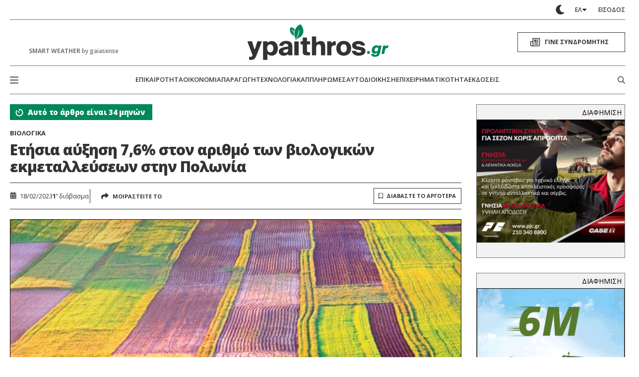

--- FILE ---
content_type: text/html; charset=UTF-8
request_url: https://www.ypaithros.gr/etisia-ayksisi-76-arithmo-biologikon-ekmetalleyseon-stin-polonia/
body_size: 126347
content:
    <!DOCTYPE html>
<html class="is-fullhd is-full-touch at-grey-bg" data-theme="light" lang="el">
    <head>
        <meta charset="utf-8">
        <meta http-equiv="X-UA-Compatible" content="IE=edge">
        <meta name="viewport" content="width=device-width, initial-scale=1.0"/>
        <meta name="language" content="greek"/>
        <meta name="development" content="nxcode.gr"/>
        <meta name="copyright" content="@2026 - ypaithros.gr. All Right Reserved."/>

        <link rel="preconnect" href="https://fonts.googleapis.com">
        <link rel="preconnect" href="https://fonts.gstatic.com" crossorigin>
        <link href="https://fonts.googleapis.com/css2?family=Fira+Sans+Condensed:ital,wght@0,100;0,200;0,300;0,400;0,500;0,600;0,700;0,800;0,900;1,100;1,200;1,300;1,400;1,500;1,600;1,700;1,800;1,900&family=Open+Sans:ital,wght@0,300..800;1,300..800&display=swap"
              rel="stylesheet">


                            <link rel="preload" href="https://www.ypaithros.gr/wp-content/uploads/2023/02/polonia_700x385.jpg" as="image"
                  media="(max-width: 600px)">
		        <meta name='robots' content='index, follow, max-image-preview:large, max-snippet:-1, max-video-preview:-1' />

	<!-- This site is optimized with the Yoast SEO plugin v23.9 - https://yoast.com/wordpress/plugins/seo/ -->
	<title>Ετήσια αύξηση 7,6% στον αριθμό των βιολογικών εκμεταλλεύσεων στην Πολωνία</title>
	<link rel="canonical" href="https://www.ypaithros.gr/etisia-ayksisi-76-arithmo-biologikon-ekmetalleyseon-stin-polonia/" />
	<meta property="og:locale" content="el_GR" />
	<meta property="og:type" content="article" />
	<meta property="og:title" content="Ετήσια αύξηση 7,6% στον αριθμό των βιολογικών εκμεταλλεύσεων στην Πολωνία" />
	<meta property="og:description" content="Σύμφωνα με άρθρο στην ιστοσελίδα agroberichtenbuitenland.nl, η βιολογική γεωργία στην Πολωνία έχει επιστρέψει δυναμικά μετά από ένα νεκρό διάστημα στο ξεκίνημα της πανδημίας COVID-19. Αυτό έρχεται ως αποτέλεσμα της αυξημένης δημοφιλίας και της μεγαλύτερης διαθεσιμότητας των βιολογικών προϊόντων, σε συνδυασμό με την κλιμακούμενη συνειδητοποίηση της ανάγκης για συστημική υποστήριξη στους βιοκαλλιεργητές. Το 2021, τα βιολογικά [&hellip;]" />
	<meta property="og:url" content="https://www.ypaithros.gr/etisia-ayksisi-76-arithmo-biologikon-ekmetalleyseon-stin-polonia/" />
	<meta property="og:site_name" content="ypaithros.gr" />
	<meta property="article:publisher" content="https://www.facebook.com/ypaithros" />
	<meta property="article:published_time" content="2023-02-18T11:57:28+00:00" />
	<meta property="article:modified_time" content="2023-02-17T13:54:42+00:00" />
	<meta property="og:image" content="https://www.ypaithros.gr/wp-content/uploads/2023/02/polonia_700x385.jpg" />
	<meta property="og:image:width" content="700" />
	<meta property="og:image:height" content="385" />
	<meta property="og:image:type" content="image/jpeg" />
	<meta name="author" content="Νίκος Γαργαλάκος" />
	<meta name="twitter:card" content="summary_large_image" />
	<meta name="twitter:creator" content="@ypaithros" />
	<meta name="twitter:site" content="@ypaithros" />
	<meta name="twitter:label1" content="Συντάχθηκε από" />
	<meta name="twitter:data1" content="Νίκος Γαργαλάκος" />
	<script type="application/ld+json" class="yoast-schema-graph">{"@context":"https://schema.org","@graph":[{"@type":"Article","@id":"https://www.ypaithros.gr/etisia-ayksisi-76-arithmo-biologikon-ekmetalleyseon-stin-polonia/#article","isPartOf":{"@id":"https://www.ypaithros.gr/etisia-ayksisi-76-arithmo-biologikon-ekmetalleyseon-stin-polonia/"},"author":{"name":"Νίκος Γαργαλάκος","@id":"https://www.ypaithros.gr/#/schema/person/a3464b31162cab1ca36e3790cb7ab112"},"headline":"Ετήσια αύξηση 7,6% στον αριθμό των βιολογικών εκμεταλλεύσεων στην Πολωνία","datePublished":"2023-02-18T11:57:28+00:00","dateModified":"2023-02-17T13:54:42+00:00","mainEntityOfPage":{"@id":"https://www.ypaithros.gr/etisia-ayksisi-76-arithmo-biologikon-ekmetalleyseon-stin-polonia/"},"wordCount":3,"publisher":{"@id":"https://www.ypaithros.gr/#organization"},"image":{"@id":"https://www.ypaithros.gr/etisia-ayksisi-76-arithmo-biologikon-ekmetalleyseon-stin-polonia/#primaryimage"},"thumbnailUrl":"https://www.ypaithros.gr/wp-content/uploads/2023/02/polonia_700x385.jpg","keywords":["βιολογικά","Πολωνία"],"articleSection":["Βιολογικά","Παραγωγή"],"inLanguage":"el"},{"@type":"WebPage","@id":"https://www.ypaithros.gr/etisia-ayksisi-76-arithmo-biologikon-ekmetalleyseon-stin-polonia/","url":"https://www.ypaithros.gr/etisia-ayksisi-76-arithmo-biologikon-ekmetalleyseon-stin-polonia/","name":"Ετήσια αύξηση 7,6% στον αριθμό των βιολογικών εκμεταλλεύσεων στην Πολωνία","isPartOf":{"@id":"https://www.ypaithros.gr/#website"},"primaryImageOfPage":{"@id":"https://www.ypaithros.gr/etisia-ayksisi-76-arithmo-biologikon-ekmetalleyseon-stin-polonia/#primaryimage"},"image":{"@id":"https://www.ypaithros.gr/etisia-ayksisi-76-arithmo-biologikon-ekmetalleyseon-stin-polonia/#primaryimage"},"thumbnailUrl":"https://www.ypaithros.gr/wp-content/uploads/2023/02/polonia_700x385.jpg","datePublished":"2023-02-18T11:57:28+00:00","dateModified":"2023-02-17T13:54:42+00:00","breadcrumb":{"@id":"https://www.ypaithros.gr/etisia-ayksisi-76-arithmo-biologikon-ekmetalleyseon-stin-polonia/#breadcrumb"},"inLanguage":"el","potentialAction":[{"@type":"ReadAction","target":["https://www.ypaithros.gr/etisia-ayksisi-76-arithmo-biologikon-ekmetalleyseon-stin-polonia/"]}]},{"@type":"ImageObject","inLanguage":"el","@id":"https://www.ypaithros.gr/etisia-ayksisi-76-arithmo-biologikon-ekmetalleyseon-stin-polonia/#primaryimage","url":"https://www.ypaithros.gr/wp-content/uploads/2023/02/polonia_700x385.jpg","contentUrl":"https://www.ypaithros.gr/wp-content/uploads/2023/02/polonia_700x385.jpg","width":700,"height":385},{"@type":"BreadcrumbList","@id":"https://www.ypaithros.gr/etisia-ayksisi-76-arithmo-biologikon-ekmetalleyseon-stin-polonia/#breadcrumb","itemListElement":[{"@type":"ListItem","position":1,"name":"Αρχική","item":"https://www.ypaithros.gr/"},{"@type":"ListItem","position":2,"name":"Ετήσια αύξηση 7,6% στον αριθμό των βιολογικών εκμεταλλεύσεων στην Πολωνία"}]},{"@type":"WebSite","@id":"https://www.ypaithros.gr/#website","url":"https://www.ypaithros.gr/","name":"ypaithros.gr","description":"εφημερίδα για την αγροτική ανάπτυξη","publisher":{"@id":"https://www.ypaithros.gr/#organization"},"potentialAction":[{"@type":"SearchAction","target":{"@type":"EntryPoint","urlTemplate":"https://www.ypaithros.gr/?s={search_term_string}"},"query-input":{"@type":"PropertyValueSpecification","valueRequired":true,"valueName":"search_term_string"}}],"inLanguage":"el"},{"@type":"Organization","@id":"https://www.ypaithros.gr/#organization","name":"Ύπαιθρος Χώρα Α.Ε","url":"https://www.ypaithros.gr/","logo":{"@type":"ImageObject","inLanguage":"el","@id":"https://www.ypaithros.gr/#/schema/logo/image/","url":"https://www.ypaithros.gr/wp-content/uploads/2018/10/ypaithros_hora_logo_SMALL_colour_transparent.png","contentUrl":"https://www.ypaithros.gr/wp-content/uploads/2018/10/ypaithros_hora_logo_SMALL_colour_transparent.png","width":300,"height":98,"caption":"Ύπαιθρος Χώρα Α.Ε"},"image":{"@id":"https://www.ypaithros.gr/#/schema/logo/image/"},"sameAs":["https://www.facebook.com/ypaithros","https://x.com/ypaithros","https://gr.linkedin.com/company/ypaithros","https://www.pinterest.com/ypaithros/","https://www.youtube.com/channel/UCN1x9tPApPIQTbOMGI8xw6g"]},{"@type":"Person","@id":"https://www.ypaithros.gr/#/schema/person/a3464b31162cab1ca36e3790cb7ab112","name":"Νίκος Γαργαλάκος","image":{"@type":"ImageObject","inLanguage":"el","@id":"https://www.ypaithros.gr/#/schema/person/image/","url":"https://secure.gravatar.com/avatar/ddf2431d0b96808f1ea51ff2cf073adc?s=96&d=mm&r=g","contentUrl":"https://secure.gravatar.com/avatar/ddf2431d0b96808f1ea51ff2cf073adc?s=96&d=mm&r=g","caption":"Νίκος Γαργαλάκος"},"description":"Γεννήθηκα στην Αθήνα το 1991. Πραγματοποίησα τις σπουδές μου στο τμήμα Μέσων Επικοινωνίας και Πολιτισμού του Παντείου Πανεπιστημίου, ακολουθώντας την κατεύθυνση της δημοσιογραφίας. Αποφοίτησα από εκεί το 2014 και έκτοτε ασκώ το δημοσιογραφικό επάγγελμα.","url":"https://www.ypaithros.gr/author/nik-gargalakos/"}]}</script>
	<!-- / Yoast SEO plugin. -->


<link rel='dns-prefetch' href='//s0.wp.com' />
<link rel="alternate" type="application/rss+xml" title="Ροή RSS &raquo; ypaithros.gr" href="https://www.ypaithros.gr/feed/" />
<link rel="alternate" type="application/rss+xml" title="Ροή Σχολίων &raquo; ypaithros.gr" href="https://www.ypaithros.gr/comments/feed/" />
<link rel="alternate" type="application/rss+xml" title="Ροή Σχολίων ypaithros.gr &raquo; Ετήσια αύξηση 7,6% στον αριθμό των βιολογικών εκμεταλλεύσεων στην Πολωνία" href="https://www.ypaithros.gr/etisia-ayksisi-76-arithmo-biologikon-ekmetalleyseon-stin-polonia/feed/" />
<script>
window._wpemojiSettings = {"baseUrl":"https:\/\/s.w.org\/images\/core\/emoji\/15.0.3\/72x72\/","ext":".png","svgUrl":"https:\/\/s.w.org\/images\/core\/emoji\/15.0.3\/svg\/","svgExt":".svg","source":{"concatemoji":"https:\/\/www.ypaithros.gr\/wp-includes\/js\/wp-emoji-release.min.js?ver=6.7"}};
/*! This file is auto-generated */
!function(i,n){var o,s,e;function c(e){try{var t={supportTests:e,timestamp:(new Date).valueOf()};sessionStorage.setItem(o,JSON.stringify(t))}catch(e){}}function p(e,t,n){e.clearRect(0,0,e.canvas.width,e.canvas.height),e.fillText(t,0,0);var t=new Uint32Array(e.getImageData(0,0,e.canvas.width,e.canvas.height).data),r=(e.clearRect(0,0,e.canvas.width,e.canvas.height),e.fillText(n,0,0),new Uint32Array(e.getImageData(0,0,e.canvas.width,e.canvas.height).data));return t.every(function(e,t){return e===r[t]})}function u(e,t,n){switch(t){case"flag":return n(e,"\ud83c\udff3\ufe0f\u200d\u26a7\ufe0f","\ud83c\udff3\ufe0f\u200b\u26a7\ufe0f")?!1:!n(e,"\ud83c\uddfa\ud83c\uddf3","\ud83c\uddfa\u200b\ud83c\uddf3")&&!n(e,"\ud83c\udff4\udb40\udc67\udb40\udc62\udb40\udc65\udb40\udc6e\udb40\udc67\udb40\udc7f","\ud83c\udff4\u200b\udb40\udc67\u200b\udb40\udc62\u200b\udb40\udc65\u200b\udb40\udc6e\u200b\udb40\udc67\u200b\udb40\udc7f");case"emoji":return!n(e,"\ud83d\udc26\u200d\u2b1b","\ud83d\udc26\u200b\u2b1b")}return!1}function f(e,t,n){var r="undefined"!=typeof WorkerGlobalScope&&self instanceof WorkerGlobalScope?new OffscreenCanvas(300,150):i.createElement("canvas"),a=r.getContext("2d",{willReadFrequently:!0}),o=(a.textBaseline="top",a.font="600 32px Arial",{});return e.forEach(function(e){o[e]=t(a,e,n)}),o}function t(e){var t=i.createElement("script");t.src=e,t.defer=!0,i.head.appendChild(t)}"undefined"!=typeof Promise&&(o="wpEmojiSettingsSupports",s=["flag","emoji"],n.supports={everything:!0,everythingExceptFlag:!0},e=new Promise(function(e){i.addEventListener("DOMContentLoaded",e,{once:!0})}),new Promise(function(t){var n=function(){try{var e=JSON.parse(sessionStorage.getItem(o));if("object"==typeof e&&"number"==typeof e.timestamp&&(new Date).valueOf()<e.timestamp+604800&&"object"==typeof e.supportTests)return e.supportTests}catch(e){}return null}();if(!n){if("undefined"!=typeof Worker&&"undefined"!=typeof OffscreenCanvas&&"undefined"!=typeof URL&&URL.createObjectURL&&"undefined"!=typeof Blob)try{var e="postMessage("+f.toString()+"("+[JSON.stringify(s),u.toString(),p.toString()].join(",")+"));",r=new Blob([e],{type:"text/javascript"}),a=new Worker(URL.createObjectURL(r),{name:"wpTestEmojiSupports"});return void(a.onmessage=function(e){c(n=e.data),a.terminate(),t(n)})}catch(e){}c(n=f(s,u,p))}t(n)}).then(function(e){for(var t in e)n.supports[t]=e[t],n.supports.everything=n.supports.everything&&n.supports[t],"flag"!==t&&(n.supports.everythingExceptFlag=n.supports.everythingExceptFlag&&n.supports[t]);n.supports.everythingExceptFlag=n.supports.everythingExceptFlag&&!n.supports.flag,n.DOMReady=!1,n.readyCallback=function(){n.DOMReady=!0}}).then(function(){return e}).then(function(){var e;n.supports.everything||(n.readyCallback(),(e=n.source||{}).concatemoji?t(e.concatemoji):e.wpemoji&&e.twemoji&&(t(e.twemoji),t(e.wpemoji)))}))}((window,document),window._wpemojiSettings);
</script>
<link rel='stylesheet' id='formidable-css' href='https://www.ypaithros.gr/wp-content/plugins/formidable/css/formidableforms1.css?ver=11191226' media='all' />
<style id='wp-emoji-styles-inline-css'>

	img.wp-smiley, img.emoji {
		display: inline !important;
		border: none !important;
		box-shadow: none !important;
		height: 1em !important;
		width: 1em !important;
		margin: 0 0.07em !important;
		vertical-align: -0.1em !important;
		background: none !important;
		padding: 0 !important;
	}
</style>
<style id='classic-theme-styles-inline-css'>
/*! This file is auto-generated */
.wp-block-button__link{color:#fff;background-color:#32373c;border-radius:9999px;box-shadow:none;text-decoration:none;padding:calc(.667em + 2px) calc(1.333em + 2px);font-size:1.125em}.wp-block-file__button{background:#32373c;color:#fff;text-decoration:none}
</style>
<style id='global-styles-inline-css'>
:root{--wp--preset--aspect-ratio--square: 1;--wp--preset--aspect-ratio--4-3: 4/3;--wp--preset--aspect-ratio--3-4: 3/4;--wp--preset--aspect-ratio--3-2: 3/2;--wp--preset--aspect-ratio--2-3: 2/3;--wp--preset--aspect-ratio--16-9: 16/9;--wp--preset--aspect-ratio--9-16: 9/16;--wp--preset--color--black: #000000;--wp--preset--color--cyan-bluish-gray: #abb8c3;--wp--preset--color--white: #ffffff;--wp--preset--color--pale-pink: #f78da7;--wp--preset--color--vivid-red: #cf2e2e;--wp--preset--color--luminous-vivid-orange: #ff6900;--wp--preset--color--luminous-vivid-amber: #fcb900;--wp--preset--color--light-green-cyan: #7bdcb5;--wp--preset--color--vivid-green-cyan: #00d084;--wp--preset--color--pale-cyan-blue: #8ed1fc;--wp--preset--color--vivid-cyan-blue: #0693e3;--wp--preset--color--vivid-purple: #9b51e0;--wp--preset--gradient--vivid-cyan-blue-to-vivid-purple: linear-gradient(135deg,rgba(6,147,227,1) 0%,rgb(155,81,224) 100%);--wp--preset--gradient--light-green-cyan-to-vivid-green-cyan: linear-gradient(135deg,rgb(122,220,180) 0%,rgb(0,208,130) 100%);--wp--preset--gradient--luminous-vivid-amber-to-luminous-vivid-orange: linear-gradient(135deg,rgba(252,185,0,1) 0%,rgba(255,105,0,1) 100%);--wp--preset--gradient--luminous-vivid-orange-to-vivid-red: linear-gradient(135deg,rgba(255,105,0,1) 0%,rgb(207,46,46) 100%);--wp--preset--gradient--very-light-gray-to-cyan-bluish-gray: linear-gradient(135deg,rgb(238,238,238) 0%,rgb(169,184,195) 100%);--wp--preset--gradient--cool-to-warm-spectrum: linear-gradient(135deg,rgb(74,234,220) 0%,rgb(151,120,209) 20%,rgb(207,42,186) 40%,rgb(238,44,130) 60%,rgb(251,105,98) 80%,rgb(254,248,76) 100%);--wp--preset--gradient--blush-light-purple: linear-gradient(135deg,rgb(255,206,236) 0%,rgb(152,150,240) 100%);--wp--preset--gradient--blush-bordeaux: linear-gradient(135deg,rgb(254,205,165) 0%,rgb(254,45,45) 50%,rgb(107,0,62) 100%);--wp--preset--gradient--luminous-dusk: linear-gradient(135deg,rgb(255,203,112) 0%,rgb(199,81,192) 50%,rgb(65,88,208) 100%);--wp--preset--gradient--pale-ocean: linear-gradient(135deg,rgb(255,245,203) 0%,rgb(182,227,212) 50%,rgb(51,167,181) 100%);--wp--preset--gradient--electric-grass: linear-gradient(135deg,rgb(202,248,128) 0%,rgb(113,206,126) 100%);--wp--preset--gradient--midnight: linear-gradient(135deg,rgb(2,3,129) 0%,rgb(40,116,252) 100%);--wp--preset--font-size--small: 13px;--wp--preset--font-size--medium: 20px;--wp--preset--font-size--large: 36px;--wp--preset--font-size--x-large: 42px;--wp--preset--spacing--20: 0.44rem;--wp--preset--spacing--30: 0.67rem;--wp--preset--spacing--40: 1rem;--wp--preset--spacing--50: 1.5rem;--wp--preset--spacing--60: 2.25rem;--wp--preset--spacing--70: 3.38rem;--wp--preset--spacing--80: 5.06rem;--wp--preset--shadow--natural: 6px 6px 9px rgba(0, 0, 0, 0.2);--wp--preset--shadow--deep: 12px 12px 50px rgba(0, 0, 0, 0.4);--wp--preset--shadow--sharp: 6px 6px 0px rgba(0, 0, 0, 0.2);--wp--preset--shadow--outlined: 6px 6px 0px -3px rgba(255, 255, 255, 1), 6px 6px rgba(0, 0, 0, 1);--wp--preset--shadow--crisp: 6px 6px 0px rgba(0, 0, 0, 1);}:where(.is-layout-flex){gap: 0.5em;}:where(.is-layout-grid){gap: 0.5em;}body .is-layout-flex{display: flex;}.is-layout-flex{flex-wrap: wrap;align-items: center;}.is-layout-flex > :is(*, div){margin: 0;}body .is-layout-grid{display: grid;}.is-layout-grid > :is(*, div){margin: 0;}:where(.wp-block-columns.is-layout-flex){gap: 2em;}:where(.wp-block-columns.is-layout-grid){gap: 2em;}:where(.wp-block-post-template.is-layout-flex){gap: 1.25em;}:where(.wp-block-post-template.is-layout-grid){gap: 1.25em;}.has-black-color{color: var(--wp--preset--color--black) !important;}.has-cyan-bluish-gray-color{color: var(--wp--preset--color--cyan-bluish-gray) !important;}.has-white-color{color: var(--wp--preset--color--white) !important;}.has-pale-pink-color{color: var(--wp--preset--color--pale-pink) !important;}.has-vivid-red-color{color: var(--wp--preset--color--vivid-red) !important;}.has-luminous-vivid-orange-color{color: var(--wp--preset--color--luminous-vivid-orange) !important;}.has-luminous-vivid-amber-color{color: var(--wp--preset--color--luminous-vivid-amber) !important;}.has-light-green-cyan-color{color: var(--wp--preset--color--light-green-cyan) !important;}.has-vivid-green-cyan-color{color: var(--wp--preset--color--vivid-green-cyan) !important;}.has-pale-cyan-blue-color{color: var(--wp--preset--color--pale-cyan-blue) !important;}.has-vivid-cyan-blue-color{color: var(--wp--preset--color--vivid-cyan-blue) !important;}.has-vivid-purple-color{color: var(--wp--preset--color--vivid-purple) !important;}.has-black-background-color{background-color: var(--wp--preset--color--black) !important;}.has-cyan-bluish-gray-background-color{background-color: var(--wp--preset--color--cyan-bluish-gray) !important;}.has-white-background-color{background-color: var(--wp--preset--color--white) !important;}.has-pale-pink-background-color{background-color: var(--wp--preset--color--pale-pink) !important;}.has-vivid-red-background-color{background-color: var(--wp--preset--color--vivid-red) !important;}.has-luminous-vivid-orange-background-color{background-color: var(--wp--preset--color--luminous-vivid-orange) !important;}.has-luminous-vivid-amber-background-color{background-color: var(--wp--preset--color--luminous-vivid-amber) !important;}.has-light-green-cyan-background-color{background-color: var(--wp--preset--color--light-green-cyan) !important;}.has-vivid-green-cyan-background-color{background-color: var(--wp--preset--color--vivid-green-cyan) !important;}.has-pale-cyan-blue-background-color{background-color: var(--wp--preset--color--pale-cyan-blue) !important;}.has-vivid-cyan-blue-background-color{background-color: var(--wp--preset--color--vivid-cyan-blue) !important;}.has-vivid-purple-background-color{background-color: var(--wp--preset--color--vivid-purple) !important;}.has-black-border-color{border-color: var(--wp--preset--color--black) !important;}.has-cyan-bluish-gray-border-color{border-color: var(--wp--preset--color--cyan-bluish-gray) !important;}.has-white-border-color{border-color: var(--wp--preset--color--white) !important;}.has-pale-pink-border-color{border-color: var(--wp--preset--color--pale-pink) !important;}.has-vivid-red-border-color{border-color: var(--wp--preset--color--vivid-red) !important;}.has-luminous-vivid-orange-border-color{border-color: var(--wp--preset--color--luminous-vivid-orange) !important;}.has-luminous-vivid-amber-border-color{border-color: var(--wp--preset--color--luminous-vivid-amber) !important;}.has-light-green-cyan-border-color{border-color: var(--wp--preset--color--light-green-cyan) !important;}.has-vivid-green-cyan-border-color{border-color: var(--wp--preset--color--vivid-green-cyan) !important;}.has-pale-cyan-blue-border-color{border-color: var(--wp--preset--color--pale-cyan-blue) !important;}.has-vivid-cyan-blue-border-color{border-color: var(--wp--preset--color--vivid-cyan-blue) !important;}.has-vivid-purple-border-color{border-color: var(--wp--preset--color--vivid-purple) !important;}.has-vivid-cyan-blue-to-vivid-purple-gradient-background{background: var(--wp--preset--gradient--vivid-cyan-blue-to-vivid-purple) !important;}.has-light-green-cyan-to-vivid-green-cyan-gradient-background{background: var(--wp--preset--gradient--light-green-cyan-to-vivid-green-cyan) !important;}.has-luminous-vivid-amber-to-luminous-vivid-orange-gradient-background{background: var(--wp--preset--gradient--luminous-vivid-amber-to-luminous-vivid-orange) !important;}.has-luminous-vivid-orange-to-vivid-red-gradient-background{background: var(--wp--preset--gradient--luminous-vivid-orange-to-vivid-red) !important;}.has-very-light-gray-to-cyan-bluish-gray-gradient-background{background: var(--wp--preset--gradient--very-light-gray-to-cyan-bluish-gray) !important;}.has-cool-to-warm-spectrum-gradient-background{background: var(--wp--preset--gradient--cool-to-warm-spectrum) !important;}.has-blush-light-purple-gradient-background{background: var(--wp--preset--gradient--blush-light-purple) !important;}.has-blush-bordeaux-gradient-background{background: var(--wp--preset--gradient--blush-bordeaux) !important;}.has-luminous-dusk-gradient-background{background: var(--wp--preset--gradient--luminous-dusk) !important;}.has-pale-ocean-gradient-background{background: var(--wp--preset--gradient--pale-ocean) !important;}.has-electric-grass-gradient-background{background: var(--wp--preset--gradient--electric-grass) !important;}.has-midnight-gradient-background{background: var(--wp--preset--gradient--midnight) !important;}.has-small-font-size{font-size: var(--wp--preset--font-size--small) !important;}.has-medium-font-size{font-size: var(--wp--preset--font-size--medium) !important;}.has-large-font-size{font-size: var(--wp--preset--font-size--large) !important;}.has-x-large-font-size{font-size: var(--wp--preset--font-size--x-large) !important;}
:where(.wp-block-post-template.is-layout-flex){gap: 1.25em;}:where(.wp-block-post-template.is-layout-grid){gap: 1.25em;}
:where(.wp-block-columns.is-layout-flex){gap: 2em;}:where(.wp-block-columns.is-layout-grid){gap: 2em;}
:root :where(.wp-block-pullquote){font-size: 1.5em;line-height: 1.6;}
</style>
<link rel='stylesheet' id='newspaper-custom-templates-css' href='https://www.ypaithros.gr/wp-content/plugins/newspaper-custom-templates/css/style.css?ver=6.7' media='all' />
<link rel='stylesheet' id='nx-code-css' href='https://www.ypaithros.gr/wp-content/plugins/nx-code/public/css/nx-code-public.css?ver=1.1.0' media='all' />
<link rel='stylesheet' id='newsletter-css' href='https://www.ypaithros.gr/wp-content/plugins/newsletter/style.css?ver=8.6.2' media='all' />
<link rel='stylesheet' id='flick-css' href='https://www.ypaithros.gr/wp-content/plugins/mailchimp/assets/css/flick/flick.css?ver=2.0.0' media='all' />
<link rel='stylesheet' id='mailchimp_sf_main_css-css' href='https://www.ypaithros.gr/wp-content/plugins/mailchimp/assets/css/frontend.css?ver=2.0.0' media='all' />
<link rel='stylesheet' id='popup-maker-site-css' href='//www.ypaithros.gr/wp-content/uploads/pum/pum-site-styles-1.css?generated=1768071172&#038;ver=1.20.2' media='all' />
<link rel='stylesheet' id='jetpack_css-css' href='https://www.ypaithros.gr/wp-content/plugins/jetpack-disables/css/jetpack.css?ver=7.2.5' media='all' />
<script src="https://c0.wp.com/c/6.7/wp-includes/js/jquery/jquery.min.js" id="jquery-core-js"></script>
<script src="https://c0.wp.com/c/6.7/wp-includes/js/jquery/jquery-migrate.min.js" id="jquery-migrate-js"></script>
<script src="https://www.ypaithros.gr/wp-content/plugins/nx-code/public/js/nx-code-public.js?ver=1.1.0" id="nx-code-js"></script>
<link rel="https://api.w.org/" href="https://www.ypaithros.gr/wp-json/" /><link rel="alternate" title="JSON" type="application/json" href="https://www.ypaithros.gr/wp-json/wp/v2/posts/285708" /><link rel="EditURI" type="application/rsd+xml" title="RSD" href="https://www.ypaithros.gr/xmlrpc.php?rsd" />
<meta name="generator" content="WordPress 6.7" />
<link rel='shortlink' href='https://www.ypaithros.gr/?p=285708' />
<link rel="alternate" title="oEmbed (JSON)" type="application/json+oembed" href="https://www.ypaithros.gr/wp-json/oembed/1.0/embed?url=https%3A%2F%2Fwww.ypaithros.gr%2Fetisia-ayksisi-76-arithmo-biologikon-ekmetalleyseon-stin-polonia%2F" />
<link rel="alternate" title="oEmbed (XML)" type="text/xml+oembed" href="https://www.ypaithros.gr/wp-json/oembed/1.0/embed?url=https%3A%2F%2Fwww.ypaithros.gr%2Fetisia-ayksisi-76-arithmo-biologikon-ekmetalleyseon-stin-polonia%2F&#038;format=xml" />

<!-- This site is using AdRotate v to display their advertisements - https://ajdg.solutions/ -->
<!-- AdRotate CSS -->
<style type="text/css" media="screen">
	.g { margin:0px; padding:0px; overflow:hidden; line-height:1; zoom:1; }
	.g img { height:auto; }
	.g-col { position:relative; float:left; }
	.g-col:first-child { margin-left: 0; }
	.g-col:last-child { margin-right: 0; }
	.g-3 { min-width:0px; max-width:300px; margin: 0 auto; }
	.b-3 { margin:0px; }
	.g-4 { min-width:0px; max-width:300px; margin: 0 auto; }
	.b-4 { margin:0px; }
	.g-6 { min-width:0px; max-width:300px; margin: 0 auto; }
	.b-6 { margin:0px; }
	.g-8 { min-width:0px; max-width:300px; margin: 0 auto; }
	.b-8 { margin:0px; }
	.g-10 { min-width:0px; max-width:300px; margin: 0 auto; }
	.b-10 { margin:0px; }
	.g-12 {  margin: 0 auto; }
	.g-13 {  margin: 0 auto; }
	.g-14 { min-width:0px; max-width:300px; float:left; clear:left; }
	.b-14 { margin:0px; }
	.g-16 { min-width:0px; max-width:720px; margin: 0 auto; }
	.b-16 { margin:0px; }
	.g-17 {  margin: 0 auto; }
	.g-18 {  margin: 0 auto; }
	.g-19 {  margin: 0 auto; }
	.g-20 { min-width:0px; max-width:720px; margin: 0 auto; }
	.b-20 { margin:0px; }
	.g-21 { width:100%; max-width:300px; height:100%; max-height:600px; margin: 0 auto; }
	.g-23 { min-width:0px; max-width:300px; }
	.b-23 { margin:0px; }
	.g-25 { min-width:0px; max-width:720px; }
	.b-25 { margin:0px; }
	.g-26 { min-width:0px; max-width:720px; }
	.b-26 { margin:0px; }
	.g-27 { min-width:0px; max-width:1116px; }
	.b-27 { margin:0px; }
	.g-51 { min-width:0px; max-width:728px; }
	.b-51 { margin:0px; }
	.g-28 { min-width:0px; max-width:720px; }
	.b-28 { margin:0px; }
	.g-32 { min-width:0px; max-width:720px; }
	.b-32 { margin:0px; }
	.g-45 { min-width:0px; max-width:600px; margin: 0 auto; }
	.b-45 { margin:0px; }
	.g-52 { min-width:0px; max-width:300px; float:left; clear:left; }
	.b-52 { margin:0px; }
	.g-34 {  margin: 0 auto; }
	.g-44 { min-width:0px; max-width:300px; }
	.b-44 { margin:0px; }
	.g-46 { width:100%; max-width:300px; height:100%; max-height:250px; margin: 0 auto; }
	.g-47 {  margin: 0 auto; }
	.g-38 { min-width:0px; max-width:300px; }
	.b-38 { margin:0px; }
	.g-41 {  margin: 0 auto; }
	.g-48 { min-width:0px; max-width:300px; margin: 0 auto; }
	.b-48 { margin:0px; }
	.g-2 {  margin: 0 auto; }
	.g-42 { min-width:0px; max-width:300px; margin: 0 auto; }
	.b-42 { margin:0px; }
	.g-39 {  margin: 0 auto; }
	.g-40 {  margin: 0 auto; }
	.g-43 { min-width:0px; max-width:300px; margin: 0 auto; }
	.b-43 { margin:0px; }
	.g-36 { min-width:0px; max-width:300px; margin: 0 auto; }
	.b-36 { margin:0px; }
	.g-37 {  margin: 0 auto; }
	.g-30 { min-width:0px; max-width:300px; margin: 0 auto; }
	.b-30 { margin:0px; }
	.g-62 { min-width:0px; max-width:300px; }
	.b-62 { margin:0px; }
	.g-63 { min-width:0px; max-width:300px; }
	.b-63 { margin:0px; }
	.g-64 { min-width:0px; max-width:300px; }
	.b-64 { margin:0px; }
	.g-65 { min-width:0px; max-width:300px; float:left; clear:left; }
	.b-65 { margin:0px; }
	.g-29 { min-width:0px; max-width:300px; margin: 0 auto; }
	.b-29 { margin:0px; }
	.g-1 {  margin: 0 auto; }
	.g-70 { min-width:0px; max-width:300px; }
	.b-70 { margin:0px; }
	.g-71 { min-width:0px; max-width:300px; }
	.b-71 { margin:0px; }
	.g-31 { min-width:0px; max-width:300px; }
	.b-31 { margin:0px; }
	.g-33 { min-width:0px; max-width:1068px; }
	.b-33 { margin:0px; }
	.g-35 { min-width:0px; max-width:300px; }
	.b-35 { margin:0px; }
	.g-85 { min-width:0px; max-width:300px; margin: 0 auto; }
	.b-85 { margin:0px; }
	.g-86 { min-width:0px; max-width:300px; margin: 0 auto; }
	.b-86 { margin:0px; }
	.g-87 { min-width:0px; max-width:300px; margin: 0 auto; }
	.b-87 { margin:0px; }
	.g-90 {  margin: 0 auto; }
	.g-91 { margin:0px;  width:100%; max-width:300px; height:100%; max-height:250px; }
	.g-92 { margin:0px;  width:100%; max-width:300px; height:100%; max-height:250px; }
	.g-93 { margin:0px;  width:100%; max-width:300px; height:100%; max-height:250px; }
	.g-100 { min-width:0px; max-width:970px; margin: 0 auto; }
	.b-100 { margin:0px; }
	.g-101 { min-width:0px; max-width:300px; }
	.b-101 { margin:0px; }
	.g-105 { margin:0px;  width:100%; max-width:300px; height:100%; max-height:250px; }
	.g-109 { min-width:0px; max-width:300px; }
	.b-109 { margin:0px; }
	.g-111 { min-width:0px; max-width:300px; }
	.b-111 { margin:0px; }
	.g-115 {  margin: 0 auto; }
	.g-116 {  margin: 0 auto; }
	.g-118 { min-width:0px; max-width:300px; }
	.b-118 { margin:0px; }
	.g-120 { min-width:0px; max-width:300px; }
	.b-120 { margin:0px; }
	.g-121 { min-width:0px; max-width:300px; }
	.b-121 { margin:0px; }
	.g-125 { min-width:0px; max-width:300px; }
	.b-125 { margin:0px; }
	.g-126 { min-width:0px; max-width:300px; }
	.b-126 { margin:0px; }
	.g-127 { min-width:0px; max-width:300px; }
	.b-127 { margin:0px; }
	.g-129 { min-width:0px; max-width:300px; }
	.b-129 { margin:0px; }
	.g-130 { min-width:0px; max-width:300px; }
	.b-130 { margin:0px; }
	.g-131 { min-width:0px; max-width:300px; }
	.b-131 { margin:0px; }
	.g-132 {  margin: 0 auto; }
	.g-137 { min-width:0px; max-width:300px; }
	.b-137 { margin:0px; }
	.g-139 { min-width:0px; max-width:3000px; margin: 0 auto; }
	.b-139 { margin:0px; }
	.g-140 { min-width:0px; max-width:300px; }
	.b-140 { margin:0px; }
	.g-141 { min-width:0px; max-width:300px; }
	.b-141 { margin:0px; }
	.g-143 { min-width:0px; max-width:3000px; }
	.b-143 { margin:0px; }
	.g-144 { min-width:0px; max-width:900px; }
	.b-144 { margin:0px; }
	.g-147 { min-width:0px; max-width:250px; }
	.b-147 { margin:0px; }
	.g-148 { min-width:0px; max-width:300px; }
	.b-148 { margin:0px; }
	.g-149 { min-width:0px; max-width:300px; }
	.b-149 { margin:0px; }
	.g-151 { min-width:0px; max-width:300px; }
	.b-151 { margin:0px; }
	.g-152 { min-width:0px; max-width:300px; }
	.b-152 { margin:0px; }
	.g-153 {  margin: 0 auto; }
	.g-155 { min-width:0px; max-width:300px; }
	.b-155 { margin:0px; }
	@media only screen and (max-width: 480px) {
		.g-col, .g-dyn, .g-single { width:100%; margin-left:0; margin-right:0; }
	}
.adrotate_widgets, .ajdg_bnnrwidgets, .ajdg_grpwidgets { overflow:hidden; padding:0; }
</style>
<!-- /AdRotate CSS -->

	<style>

		body.home div[id^="div-gpt-ad"] {width:100%!important;
div[id^="google_ads_iframe"] {width:100%!important;
iframe {width:100%!important;}
}
}
		
		body:not(.logged-in) .admin_only {display:none!important;}
		body:not(.logged-in) .hp-blocks.block-html:has(.admin_only) {display: none!important;}
		body.home section.block-html:has(.resp-iframe-wrapper) {background:#1c1c1c;} 
		body.home section.block-html:has(.flipbook_frame) {background:#1c1c1c;}
		
		.mobile-down {background:yellow;}
		/* Για να μην σβήνει το appstore στο άρθρο της gaiasense */
		.broken_link, a.broken_link {text-decoration: none!important;}
		
		
		/* για διαφημίσεις στο πλαι */
		.td-ss-main-sidebar .g {
    		margin-bottom: 10px;
		}
									
		/* For popUp */
		.pum-theme-clean-theme-without-borders img {margin:0}
		.pum-theme-clean-theme-without-borders p {padding:0, margin:0}
		.billboard.ad {text-align:center;padding:20px 0;background:#f0f0f0;} 
        .nf-sygxronos-agrotis-details{
			min-height: 60px !important;
    		max-height: 100px !important;
		}
		.nf-sygxronos-agrotis-submit{
			background-color:#efefef !important;
			color:#333 !important;
			border:2px solid rgba(0,0,0,0) !important;
		}
		.nf-sygxronos-agrotis-submit:hover{
			background-color:rgba(0,0,0,0) !important;
			color:#fff !important;
			border-color: #efefef !important;
		}
		.pop-over-hidden {display:none;}
		#popmake-189026 button.pum-close.popmake-close {visibility:hidden;}
		#ninja_forms_form_59 textarea {
			min-height: 60px !important;
    		max-height: 60px !important;			
		}
		.sf-menu li.menu-item-162399:after {
			display:none!important;
		}
		.single-post.postid-213330 .persons, .single-post.postid-213330  .persons tr, .single-post.postid-213330  .persons tr td {border:0}
		.single-post.postid-213330  .persons tr td {padding:40px;}
		.single-post.postid-213330 tr:nth-child(odd) {background: #f0f0f0;border-bottom:5px solid #106637;}
		.single-post.postid-213330 tr:nth-child(even) {background: #ffffff;border-bottom:5px solid #8dc63f;}
		
		article .widget_newsletterwidget  {
			max-width: 400px;
			width: 100%;
			margin: 0 auto;
			background: #95c43a;
			padding: 20px;
			margin-bottom: 50px;

			position: relative;
			top: -10px;
			left: -10px;
			position: relative;
			top: 5px;
			left: 5px;  
			-webkit-transition-duration: 0.2s;	
			transition-duration: 0.2s;    
		}

		article .widget_newsletterwidget input.tnp-submit{
				margin: 0 auto;
				/*opacity: 0.2;*/
			-webkit-transition-duration: 0.7s;	
			transition-duration: 0.7s;   	    
		}

		article .widget_newsletterwidget a:hover {
			color:white!important;
		}

		article .widget_newsletterwidget:hover  {
			box-shadow: none;
			box-shadow: 10px 10px 20px rgb(0 0 0 / 20%);
			top: -5px;
			left: -5px;
		}

		article .widget_newsletterwidget:hover input.tnp-submit{
				opacity:1;
				}
		.newspaper-themata {width:350px!important;}
		
		table.no-lines, table.no-lines tr, table.no-lines td {border:0px!important;}
		table.green-bottom td {border-bottom:4px solid #8dc63f!important;}
		table.green-top td {border-top:4px solid #8dc63f!important;}
		table.textsize-14 td, table.textsize-14 th, table.textsize-14 td p, table.textsize-14 th p, .textsize-14 p {font-size:14px!important;line-height:14px!important;}
		table.textsize-13 td, table.textsize-13 th, table.textsize-13 td p, table.textsize-13 th p, .textsize-13 p {font-size:13px!important;line-height:13px!important;}
		table.textsize-12 td, table.textsize-12 th, table.textsize-12 td p, table.textsize-12 th p, .textsize-12 p {font-size:12px!important;line-height:12px!important;}
		table.textsize-11 td, table.textsize-11 th, table.textsize-11 td p, table.textsize-11 th p, .textsize-11 p {font-size:11px!important;line-height:11px!important;}
		table.textsize-10 td, table.textsize-10 th, table.textsize-10 td p, table.textsize-10 th p, .textsize-10 p {font-size:10px!important;line-height:10px!important;}
		table.p-no-padding p {padding:0!important;margin:0px!important;}
		table.td-no-padding th, table.td-no-padding td {padding:2px!important;}
		
		.textrotate p {transform: rotate(-90deg)!important;}
		
		.td-footer-wrapper .footer-text-wrap a[href$="oikonomika-apotelesmata/"] {
  			color: #79b93e;
			font-weight: bold;
  			font-size:21px;
		}
		
		/* Για το EUandU */
		body.postid-253889 {background:url("https://www.ypaithros.gr/wp-content/uploads/2022/02/euandu-large.jpg") center top;background-repeat:no-repeat;background-attachment: fixed;background-size:cover;}
		body.postid-253889 .td-container-wrap {max-width:1200px}
		
		.td-slide-meta .slide-meta-cat a[href$="%ce%b5%cf%80%ce%b9%ce%ba%ce%b1%ce%b9%cf%81%cf%8c%cf%84%ce%b7%cf%84%ce%b1/%ce%b6%cf%89%ce%bd%cf%84%ce%b1%ce%bd%ce%ac-%cf%83%cf%84%ce%b7%ce%bd-%cf%85%cf%87/"] {background-color:#e23520}
		
		.td-post-content .g {
			display: block;
    		width: 100%!important;
    		text-align: center;
    		margin: 0 auto!important;
		}
		
		.g-single.a-512 iframe {overflow:hidden}
		
		.td-post-content ul {padding-left:10px;}
		.td-post-content li {font-size:16px;margin-bottom:10px;}
		

#OSDE2022 {padding-top:20px;padding-bottom:20px;}
#OSDE2022 a#article_link {max-width:700px;margin:0 auto;}
#OSDE2022 {text-align:center;background:url("https://www.ypaithros.gr/wp-content/uploads/2022/05/osde-large2.jpg") center top no-repeat #666666;}
#OSDE2022 a#article_link {display:block;color:white;font-weight:bold;padding:20px;text-shadow: 0px 0px 8px rgba(0,0,0,0.8);}
#OSDE2022 a#category_link {display:inline-block;color:white;background:#106637;font-weight:bold;padding:5px 8px;margin:0px 15px 15px 15px;box-shadow:0px 0px 8px rgba(0,0,0,0.8); border-radius:4px; }
#OSDE2022 a, #OSDE2022 a:hover, #OSDE2022 a div, #OSDE2022 a:hover div {text-decoration:none!important;}
		

body.single article .custom-post-item {
	display:grid;
	gap:20px;
	padding-bottom:50px;
	
	.post-date {
		display:none;
	}	
	
	.post-excerpt {
		font-size:16px;
	}
	
	img {
		width:100%;
		height:auto;
	}
}
		
@media screen and (min-width:650px) {
	body.single article .custom-post-item {
		grid-template-columns:250px 1fr;
	}
		}
		

@media screen and (min-width: 800px) {
      #OSDE2022 {margin-left: -25px;margin-right: -25px;}
		}
		
@media screen and (min-width: 1000px) {
			body.home section.live-block .live-image .card-media {
				min-height: 650px;
			}
		}		
		
@media print {
  /* All your print styles go here */
	body > iframe {display:none!important;}
	body > div:not(#td-outer-wrap) {display:none!important;}
	div[data-id="ocm-st"] {display:none!important;}
	div.g {display:none!important;}
	
}		
		
.td-category-header .td-page-title {text-transform: initial;}				
		
body.tag-id-9554  .td-header-sp-recs {
padding-bottom: 135px !important;
background: url(https://www.ypaithros.gr/wp-content/uploads/2022/11/nea-kap-fasa.jpg) bottom center no-repeat;
		}	
		
body.tag-id-9645  .td-header-sp-recs {
padding-bottom: 135px !important;
background: url(https://www.ypaithros.gr/wp-content/uploads/2022/12/fasa-giortino-giortes2022.jpg) bottom center repeat-x;
		}		
		
/*		body.tag-id-9554  .td-container {padding-top: 100px !important;background: url(https://www.ypaithros.gr/wp-content/uploads/2022/11/nea-kap-fasa.jpg) top center no-repeat;} */
		
		.last-articles-mobile {
			margin:18px;
		}		
		.last-articles-mobile > h3 {
			text-align:center;
			color: #106637;
			text-transform: uppercase;
			border-top:2px solid #106637;
			padding-top:15px;
		}
		
		.td-ss-main-sidebar .g-single {min-height:300px;}
		
		
		
		span.date-block {width:100%;}
		
		a[href$=".pdf"]:before {width:16px;height:16px;background:url(https://www.ypaithros.gr/wp-content/plugins/oef-giannis/PDF_file_icon.svg) center center no-repeat;background-size:contain;display:inline-block;content:' ';margin-right:5px;}
		
		/* κατέβασμα λάθος banner ελληνογερμανικής σχολής 2025-01-28 */
		.g-col.a-1019 {display:none}
		
	/* μέγεθος κεντρικών φωτό */	
@media only screen and (min-width: 600px) {
	body#ypaithros main#primary .post-thumbnail, body#ypaithros main#primary .img-holder {
		position:relative;
		padding-bottom:0;
		overflow: visible;
		height:auto;
		border:0;
		font-size:0;
	}

	body#ypaithros main#primary .post-thumbnail img:not(.play-button-vid), body#ypaithros main#primary .img-holder img:not(.play-button-vid) {
		position:initial;
		height: auto;
		border: 1px solid black;
	}
}
		@media only screen and (max-width: 970px) {
			.show_ad_mobile {
				display:block!important;
			}
			.hide_ad_mobile {
				display:none!important;
			}
			
			#popmake-368487 {max-width:90vw;margin:0 auto;}
			#popmake-371015 {max-width:90vw;margin:0 auto;}
		}

		@media only screen and (min-width: 971px) {
			.show_ad_dekstop {
				display:block!important;
			}
			.hide_ad_desktop {
				display:none!important;
			}
		}
		
.top-left-nav.first .link-item:has(a[href$="/podcasts/"]):before {
          content: '';
          width: 10px;
          height: 16px;
          background-image: url("data:image/svg+xml,%3Csvg width='10' height='16' viewBox='0 0 10 16' fill='none' xmlns='http://www.w3.org/2000/svg'%3E%3Cpath d='M9.21875 6.5C9.45312 6.5 9.6875 6.73438 9.6875 6.96875V8.375C9.6875 10.8066 7.8125 12.7988 5.46875 13.0332V14.9375H7.34375C7.57812 14.9375 7.8125 15.1719 7.8125 15.4062C7.8125 15.6699 7.57812 15.875 7.34375 15.875H2.65625C2.39258 15.875 2.1875 15.6699 2.1875 15.4062C2.1875 15.1719 2.39258 14.9375 2.65625 14.9375H4.53125V13.0332C2.09961 12.7988 0.3125 10.6602 0.3125 8.22852V6.96875C0.3125 6.73438 0.517578 6.5 0.78125 6.5C1.01562 6.5 1.25 6.73438 1.25 6.96875V8.25781C1.25 10.25 2.74414 12.0078 4.73633 12.125C6.9043 12.2715 8.75 10.543 8.75 8.375V6.96875C8.75 6.73438 8.95508 6.5 9.21875 6.5ZM5 11.1875C3.44727 11.1875 2.1875 9.92773 2.1875 8.375V3.6875C2.1875 2.13477 3.44727 0.875 5 0.875C6.55273 0.875 7.8125 2.16406 7.8125 3.6875V8.375C7.8125 9.92773 6.55273 11.1875 5 11.1875ZM3.125 3.6875V8.375C3.125 9.42969 3.94531 10.25 5 10.25C6.02539 10.25 6.875 9.42969 6.875 8.375V3.6875C6.875 2.66211 6.02539 1.8125 5 1.8125C3.94531 1.8125 3.125 2.66211 3.125 3.6875Z' fill='%23333333'/%3E%3C/svg%3E%0A");
          background-size: 10px 16px;
          background-position: center;
          background-repeat: no-repeat;
        }
[data-theme="dark"] .top-left-nav.first .link-item:has(a[href$="/podcasts/"]):before {
    filter: invert(1) brightness(2);
}	
		

	</style>
	<script>
		/*
	window.onload = function(){
	document.getElementById('pop-balloon').addEventListener("click", function(){
			document.getElementById('pop-over').style.visibility = "visible";
			this.style.visibility = "hidden";
			document.getElementById('popmake-189026').getElementsByClassName('popmake-close')[0].style.visibility = "visible";
		});
	}*/
									
jQuery( document ).ready(function() {
	jQuery("#pop-balloon").click(function(){
		console.log( "ready to script" );	
		jQuery("#pop-over").css("visibility","visible");
		jQuery(this).css("visibility","hidden");
		jQuery(".popmake-close").css("visibility","visible");
		jQuery("#popmake-189026").css('top', '10px');
	});
	jQuery(".popmake-close").click(function(){
		jQuery("#pop-balloon").css("visibility","visible");
	});
    
});
	</script>
<!-- CSS Styles (per article) --><style></style><style>
.reviews-columns {
    display: grid;
    grid-template-columns: repeat(6, minmax(0, 1fr));
    gap: 15px;
}	
	
.reviews-columns .column  {
	padding:0;	
}
	
.reviews-columns .column a em {
	display: block;
    font-size: 12px;
    font-weight: 700;
    line-height: 16.34px;
    text-align: left;
    color: #828282;
    font-style:normal;
}

.reviews-columns .column {
	background-color:#f2f2f2;
}

.reviews-columns .column .opinion-card {
}
	
.reviews-columns .column .opinion-card:hover em {
	color:white;
}

.pasok .reviews-columns .column .custom-hypertitle {
	display:none;
}

.reviews-columns .column a strong {
	font-weight: 900;
}

.pasok .reviews-columns .opinion-card {
	max-height: none;
    min-height: auto;
    height: 100%;
    padding-bottom:200px;
	background-repeat:no-repeat;
	background-position: bottom center;
	background-size:contain;
}

.pasok .reviews-columns .opinion-card:after {
	content:"";
	width: 100%;
	height: 100%;
	max-height: 200px;
	position:absolute;
	left:0;
	bottom:0;
	background-repeat:no-repeat;
	background-position: bottom center;
	background-size:contain;	
}

.pasok .reviews-columns .column .custom-featured-image {
	display:none;
}

@media  (max-width: 400px) {
    .pasok .reviews-columns {
        display: grid;
        grid-template-columns: 1fr;
    }
    .pasok .reviews-columns .opinion-card {
    	background-size: 200px;
    	padding:20px;
    	padding-right:80px;
    	min-height: 220px;
		width: 100%;
    }
    .pasok .reviews-columns .opinion-card:after {
    	opacity: 0.8;
        right: -30px;
        width: 50%;
        left: unset;
    } 
    .pasok .reviews-columns .opinion-card .custom-post {
    	z-index: 2;
    	position:relative;
    }
}

@media  (min-width: 401px) and (max-width: 700px) {
    .pasok .reviews-columns {
        display: grid;
        grid-template-columns: repeat(2, minmax(0, 1fr));
    }
    .pasok .reviews-columns .opinion-card {
    	background-size: 200px;
		width: 100%;
    }
}

@media  (min-width: 701px) and (max-width: 1200px) {
    .pasok .reviews-columns {
        display: grid;
        grid-template-columns: repeat(3, minmax(0, 1fr));
    }
    .pasok .reviews-columns .opinion-card {
    	background-size: 200px;
    }    
}

/* ΠΑΣΟΚ homepage shortcode box */
	
.pasok .reviews-columns .column.postid-333405 .opinion-card:after {
	background-image: url("https://www.ypaithros.gr/wp-content/uploads/2024/09/androulakis.png") ;
}

.pasok .reviews-columns .column.postid-333428 .opinion-card:after {
	background-image: url("https://www.ypaithros.gr/wp-content/uploads/2024/09/geroulanos.png") ;
}

.pasok .reviews-columns .column.postid-333433 .opinion-card:after {
	background-image: url("https://www.ypaithros.gr/wp-content/uploads/2024/09/giannakopoulou.png") ;
}

.pasok .reviews-columns .column.postid-333437 .opinion-card:after {
	background-image: url("https://www.ypaithros.gr/wp-content/uploads/2024/09/diamantopoulou.png") ;
}

.pasok .reviews-columns .column.postid-333440 .opinion-card:after {
	background-image: url("https://www.ypaithros.gr/wp-content/uploads/2024/09/doukas.png") ;
}

.pasok .reviews-columns .column.postid-333443 .opinion-card:after {
	background-image: url("https://www.ypaithros.gr/wp-content/uploads/2024/09/katrinis.png") ;
	}
</style>
		<script async src="https://securepubads.g.doubleclick.net/tag/js/gpt.js" crossorigin="anonymous"></script>
		<script>
		console.log('Αυτό είναι το script google ads για τις εσωτερικές σελίδες.');
		  window.googletag = window.googletag || {cmd: []};
		  googletag.cmd.push(function() {

			// Δήλωση των διαφημιστικών slots
			  // googletag.defineSlot('/21750353032/homepage_kainotomia_eisroes', [[300, 600], [300, 250]], 'div-gpt-ad-1758617981923-0').addService(googletag.pubads());    
			// Εδώ προσθέτεις όλες τις υπόλοιπες 97 δηλώσεις σου
			googletag.defineSlot('/21750353032/inside_sidebar_top', [[300, 250], [300, 600]], 'div-gpt-ad-1758702149828-0').addService(googletag.pubads());
			googletag.defineSlot('/21750353032/inside_sidebar_middle_1', [[300, 600], [300, 250]], 'div-gpt-ad-1758702248467-0').addService(googletag.pubads());
			googletag.defineSlot('/21750353032/inside_sidebar_middle_2', [[300, 600], [300, 250]], 'div-gpt-ad-1760015462677-0').addService(googletag.pubads());
			googletag.defineSlot('/21750353032/inside_sidebar_middle_3', [[300, 250], [300, 600]], 'div-gpt-ad-1760015484835-0').addService(googletag.pubads());
			googletag.defineSlot('/21750353032/inside_sidebar_middle_4', [[300, 600], [300, 250]], 'div-gpt-ad-1760015498631-0').addService(googletag.pubads());
			googletag.defineSlot('/21750353032/inside_sidebar_middle_5', [[300, 600], [300, 250]], 'div-gpt-ad-1766479027069-0').addService(googletag.pubads());

			googletag.pubads().enableSingleRequest();
			  googletag.pubads().collapseEmptyDivs();
			googletag.enableServices();
		  });
		</script>
        
<link rel='dns-prefetch' href='//c0.wp.com'/>
<style type='text/css'>img#wpstats{display:none}</style>    <!-- Global site tag (gtag.js) - Google Analytics -->
    <script async src="https://www.googletagmanager.com/gtag/js?id=UA-69695222-1"></script>
    <script>
        window.dataLayer = window.dataLayer || [];

        function gtag() {
            dataLayer.push(arguments);
        }

        gtag('js', new Date());

        gtag('config', 'UA-69695222-1');
    </script>

	        <!-- Google Tag Manager -->
        <script>(function (w, d, s, l, i) {
                w[l] = w[l] || [];
                w[l].push({
                    'gtm.start':
                        new Date().getTime(), event: 'gtm.js'
                });
                var f = d.getElementsByTagName(s)[0],
                    j = d.createElement(s), dl = l != 'dataLayer' ? '&l=' + l : '';
                j.async = true;
                j.src =
                    'https://www.googletagmanager.com/gtm.js?id=' + i + dl;
                f.parentNode.insertBefore(j, f);
            })(window, document, 'script', 'dataLayer', 'GTM-MFTLBNP');
        </script>
        <!-- End Google Tag Manager -->
        <!-- Google Tag Manager (noscript) -->
        <noscript>
            <iframe src="https://www.googletagmanager.com/ns.html?id=GTM-MFTLBNP" height="0" width="0"
                    style="display:none;visibility:hidden"></iframe>
        </noscript>
        <!-- End Google Tag Manager (noscript) -->
	      <meta name="onesignal" content="wordpress-plugin"/>
            <script>

      window.OneSignal = window.OneSignal || [];

      OneSignal.push( function() {
        OneSignal.SERVICE_WORKER_UPDATER_PATH = "OneSignalSDKUpdaterWorker.js.php";
                      OneSignal.SERVICE_WORKER_PATH = "OneSignalSDKWorker.js.php";
                      OneSignal.SERVICE_WORKER_PARAM = { scope: "/" };
        OneSignal.setDefaultNotificationUrl("https://www.ypaithros.gr");
        var oneSignal_options = {};
        window._oneSignalInitOptions = oneSignal_options;

        oneSignal_options['wordpress'] = true;
oneSignal_options['appId'] = '502a4088-b849-41bc-9715-7d38221f5cc7';
oneSignal_options['allowLocalhostAsSecureOrigin'] = true;
oneSignal_options['welcomeNotification'] = { };
oneSignal_options['welcomeNotification']['title'] = "ypaithros.gr";
oneSignal_options['welcomeNotification']['message'] = "Έχετε επιτυχώς εγγραφεί στη λίστα αυτόματων ενημερώσεων. Σας ευχαριστούμε.";
oneSignal_options['welcomeNotification']['url'] = "https://www.ypaithros.gr/";
oneSignal_options['path'] = "https://www.ypaithros.gr/wp-content/plugins/onesignal-free-web-push-notifications/sdk_files/";
oneSignal_options['safari_web_id'] = "web.onesignal.auto.41b6a3ea-cfe2-480b-805a-97ab17a018f3";
oneSignal_options['persistNotification'] = false;
oneSignal_options['promptOptions'] = { };
oneSignal_options['promptOptions']['actionMessage'] = "Θέλετε να λαμβάνετε ειδοποιήσεις για τα νέα μας άμεσα;";
oneSignal_options['promptOptions']['exampleNotificationTitleDesktop'] = "Νέα Είδηση";
oneSignal_options['promptOptions']['exampleNotificationTitleMobile'] = "Νέα Είδηση";
oneSignal_options['promptOptions']['exampleNotificationCaption'] = "8";
oneSignal_options['promptOptions']['acceptButtonText'] = "ΝΑΙ";
oneSignal_options['promptOptions']['cancelButtonText'] = "ΟΧΙ";
oneSignal_options['promptOptions']['siteName'] = "ypaithros.gr";
oneSignal_options['promptOptions']['autoAcceptTitle'] = "2";
                OneSignal.init(window._oneSignalInitOptions);
                      });

      function documentInitOneSignal() {
        var oneSignal_elements = document.getElementsByClassName("OneSignal-prompt");

        var oneSignalLinkClickHandler = function(event) { OneSignal.push(['registerForPushNotifications']); event.preventDefault(); };        for(var i = 0; i < oneSignal_elements.length; i++)
          oneSignal_elements[i].addEventListener('click', oneSignalLinkClickHandler, false);
      }

      if (document.readyState === 'complete') {
           documentInitOneSignal();
      }
      else {
           window.addEventListener("load", function(event){
               documentInitOneSignal();
          });
      }
    </script>
<link rel="icon" href="https://www.ypaithros.gr/wp-content/uploads/2018/02/cropped-ypaithros-icon-32x32.png" sizes="32x32" />
<link rel="icon" href="https://www.ypaithros.gr/wp-content/uploads/2018/02/cropped-ypaithros-icon-192x192.png" sizes="192x192" />
<link rel="apple-touch-icon" href="https://www.ypaithros.gr/wp-content/uploads/2018/02/cropped-ypaithros-icon-180x180.png" />
<meta name="msapplication-TileImage" content="https://www.ypaithros.gr/wp-content/uploads/2018/02/cropped-ypaithros-icon-270x270.png" />
		<style id="wp-custom-css">
			.mega-menu-nav .widget_nav_menu:not(:last-child) {
  padding-bottom: 15px;
  margin-bottom: 15px;
  border-bottom: 1px solid #747474;
}

main#primary article figure.alignright {
width:250px!important;float:right;margin-left:30px;
}

main#primary article figure.alignleft {
width:250px!important;float:left;margin-right:30px;
}

.entry-content div.g {
	justify-content: space-around!important;
	margin:30px 0!important;
}

.a-single  {
	border:0!important;
	padding:0!important;
}
.a-single:before  {
	content:""!important;
}

#main-content .logo {border:0}

body .home-newspaper-wrapper .home-newspaper-footer p {font-size:21px!important;font-weight:800;line-height:25px;}

.pleasehide {display:none!important;}

/* quick fix για τα frontpages */
.frontpages-template-default .column.related-widget-holder {
justify-content: flex-start;
flex-direction: column;
align-items: flex-start;
}
.adrotate_widgets {margin-bottom:30px;}

@media (max-width: 768px) {
	main#primary .post-container article .inarticle-photo-gallery {
		flex-direction: column;
	}
}


.mht {
height: 50px;    
display: inline-block;    
padding-left: 40px;
background: url("https://www.ypaithros.gr/wp-content/uploads/2024/09/mht80.png") left center no-repeat;    background-size: 30px auto;    line-height: 50px;
margin-left:15px;
}

.emedia {
height: 50px;
display: inline-block;    
padding-right: 50px; 
margin-right:15px;
background: url("https://www.ypaithros.gr/wp-content/uploads/2024/09/media.png") center right no-repeat;
  background-size: 45px auto;
line-height: 50px;
}


#main-content img.noborder {
	border:0
}

#main-content img.logo {
	border:0

}

body.home h3.card-head a {
   hyphens: manual; 
}

img.alignright {border:0}
img.alignleft {border:0}

.giannis-oef .card-image {display:none;}

body.home section a[href$="/tag/500yx/"] {
display:block;
background:url(https://www.ypaithros.gr/wp-content/uploads/2025/05/500largeF.png) center center no-repeat!important;
background-size:contain!important;
aspect-ratio: 224 / 25!important;
font-size: 0!important;

}


.home-section-title:has(a[href$="/tag/500yx/"]) {
	border-bottom:0px solid #008857;
}


:root[data-theme=light] section.hp-blocks:has(a[href$="/tag/500yx/"]) {
	background-color:#d6e1dc;
}

body.tag-id-13241 .post-container article {
	padding-top: 17%;
background:url('https://www.ypaithros.gr/wp-content/uploads/2025/05/500mediumF.png') top center no-repeat;
	background-size: contain;
}

@media only screen and (max-width:600px) {
body.tag-id-13241 .post-container article {
	padding-top: 40%;
background:url('https://www.ypaithros.gr/wp-content/uploads/2025/05/500smallF.png') top center no-repeat;
	background-size: contain;
}	
	
}

:root[data-theme=light] body.single.tag-id-13241 {
	background-color:#d6e1dc;
}

hr.end-line {
	width:100%!important;
	display:block;
}

@media only screen and (max-width:768px) {
	body.event-template-default main#primary .event-thumbnail {height:auto;border:0;} body.event-template-default main#primary .event-thumbnail img {position:relative; border:1px solid black;}
}

div.related-widget-holder div[id^="div-gpt-ad-"]:not(:last-child) {
	margin-bottom:10px;
}

body.single .column.related-widget-holder {
	align-content: flex-start;
}

.postid-365943 .auto-image-paragraph {display:none!important;}

p.custom-shortcode-paragraph {
text-align:center; 
margin-top:30px; 
margin-bottom:30px; 
a {
display:inline-block;
margin:0 auto;
background:orange;
color:black!important;
padding:8px 14px;
text-decoration:none!important;
}
}
		</style>
		        <!--  Favicon Import Start  -->
        <meta name="apple-mobile-web-app-title" content="ypaithros.gr">
        <meta name="application-name" content="ypaithros.gr">
        <link rel="apple-touch-icon" sizes="180x180"
              href="/wp-content/themes/nxcode/images/favicon/apple-touch-icon.png">
        <link rel="icon" type="image/png" sizes="32x32"
              href="/wp-content/themes/nxcode/images/favicon/favicon-32x32.png">
        <link rel="icon" type="image/png" sizes="16x16"
              href="/wp-content/themes/nxcode/images/favicon/favicon-16x16.png">
        <link rel="manifest" href="/wp-content/themes/nxcode/images/favicon/site.webmanifest">
        <link rel="mask-icon" href="/wp-content/themes/nxcode/images/favicon/safari-pinned-tab.svg" color="#008857">
        <link rel="shortcut icon" href="/wp-content/themes/nxcode/images/favicon/favicon.ico">
        <meta name="msapplication-TileColor" content="#da532c">
        <meta name="msapplication-config" content="/wp-content/themes/nxcode/images/favicon/browserconfig.xml">
        <meta name="theme-color" content="#ffffff">
        <!--  Favicon Import End -->
                    <script async="async">
                const theme = localStorage.getItem('darkMode');
                const html = document.documentElement;

                if (theme === 'dark') {
                    html.setAttribute('data-theme', 'dark');
                } else {
                    html.setAttribute('data-theme', 'light');
                }
            </script>
        
        <!--  INLINE HEADER SASS START-->
                <style>
            .nx-card{display:flex;flex-direction:column;width:100%}.nx-card.card-bordered:not(:last-child){position:relative;margin-bottom:40px}.nx-card.card-bordered:not(:last-child):after{content:"";width:100%;height:1px;background:var(--color-hr-medium-gray);bottom:-20px;position:absolute}@media screen and (min-width: 1351px){.nx-card.with-bg-desk{position:relative}.nx-card.with-bg-desk:hover.black-text .card-title{color:#fff}.nx-card.with-bg-desk:before{content:"";position:absolute;top:0;left:0;width:100%;height:100%;background:linear-gradient(0deg, #557A95 0%, rgba(85, 122, 149, 0) 55.83%);z-index:1;pointer-events:none}.nx-card.with-bg-desk .card-media{position:absolute;bottom:0;left:0;z-index:2;padding:1rem}.nx-card.with-bg-desk .card-media .cat-time-wrapper,.nx-card.with-bg-desk .card-media .card-title,.nx-card.with-bg-desk .card-media .card-time{color:#fff}.nx-card.with-bg-desk .card-media .card-content{color:#fff}}@media screen and (min-width: 768px)and (max-width: 1408px){.nx-card.with-bg-medium{position:relative}.nx-card.with-bg-medium:hover.black-text .card-title{color:#fff}.nx-card.with-bg-medium:before{content:"";position:absolute;top:0;left:0;width:100%;height:100%;background:linear-gradient(0deg, #557A95 0%, rgba(85, 122, 149, 0) 55.83%);z-index:1;pointer-events:none}.nx-card.with-bg-medium .card-media{position:absolute;bottom:0;left:0;z-index:2;padding:1rem}.nx-card.with-bg-medium .card-media .cat-time-wrapper,.nx-card.with-bg-medium .card-media .card-title,.nx-card.with-bg-medium .card-media .card-time{color:#fff}.nx-card.with-bg-medium .card-media .card-content{color:#fff}}.nx-card.blue-border .card-media .card-content{color:#ccd7df}.nx-card.gold-border .card-media .card-content{color:#dfd9d4}@media screen and (min-width: 1024px){.nx-card .cat-time-wrapper{margin-top:0}}.nx-card .card-time:before{content:"";background-image:url("[data-uri]");width:13px;height:15px;display:inline-block;margin-right:5px;margin-bottom:-2px}.nx-card .card-time span{padding-left:15px;display:inline-block}.nx-card .card-time span.video-time{display:none}.nx-card .video-time:before{content:"";background-image:url("[data-uri]");background-size:cover;width:14px;height:15px;display:inline-block;margin-right:5px}.nx-card.black-text .card-time{color:var(--color-primary-color)}.nx-card.black-text p{transition:color .3s ease-in-out}.nx-card.white-text .card-time{color:#008857}.nx-card:hover.black-text .card-title{color:var(--color-text-hover)}.nx-card:hover.black-text .card-title p{color:var(--color-text-hover)}.nx-card:hover.white-text .card-title{color:var(--color-text-white-hover)}.nx-card .card-media .cat-time-wrapper.has-category .card-time{padding-left:.75rem;height:fit-content;position:relative}.nx-card .card-media .cat-time-wrapper.has-category .card-time:after{position:absolute;content:"";right:calc(100% - .375rem);height:.75rem;transform:translateY(-50%);top:50%;width:1px}.nx-card .card-image .image{overflow:hidden;height:0;padding-bottom:65.5%}.nx-card .card-image .image img{height:100%;width:100%;position:absolute;border-radius:0;background:url(/wp-content/themes/nxcode/images/logo_286.svg) no-repeat center center #e1e1e1;background-size:50% 50%;transition:transform .3s ease-in-out;-webkit-transition:transform .3s ease-in-out;-moz-transition:transform .3s ease-in-out;-ms-transition:transform .3s ease-in-out;-o-transition:transform .3s ease-in-out;border:1px solid var(--color-primary-color)}.nx-card.nx-podcast-card .card-image .image{padding-bottom:75%}.nx-card .card-media{display:flex;flex-direction:column}.nx-card .card-media .card-category{color:var(--color-primary-color);text-transform:uppercase;font-size:13px;font-weight:700;line-height:17.7px;padding-bottom:10px}.nx-card .card-media a.card-category:hover{color:var(--color-text-hover)}.nx-card .card-media .card-title{display:-webkit-box;overflow:hidden;-webkit-box-orient:vertical;margin-bottom:10px;letter-spacing:-0.05rem}.nx-card .card-media .card-title.regular{font-family:"Open Sans",sans-serif;font-weight:400}.nx-card .card-media .card-title.semibold{font-family:"Open Sans",sans-serif;font-weight:600}.nx-card .card-media .card-title.bold{font-family:"Open Sans",sans-serif;font-weight:700}.nx-card .card-media .card-title.extrabold{font-family:"Open Sans",sans-serif;font-weight:800}@media screen and (min-width: 1024px){.nx-card .card-media .card-title{max-height:71px}}@media screen and (max-width: 1023px){.nx-card .card-media .card-title.mob-medium-text{font-size:20px !important;line-height:24px !important}}.nx-card .card-media .card-title *{color:inherit}.nx-card .card-media .card-title p{font-size:inherit;line-height:inherit;font-weight:inherit}.nx-card .card-media .card-content{display:-webkit-box;max-height:42px;overflow:hidden;-webkit-box-orient:vertical;font-size:14px !important;line-height:20px !important;padding:0;margin-bottom:10px}@media screen and (max-width: 768px){.nx-card .card-media .card-content{display:-webkit-box;-webkit-box-orient:vertical;max-height:42px;overflow:hidden}}.nx-card.video-card .card-image{position:relative}.nx-card.video-card .card-image:before{content:"";position:absolute;top:50%;left:50%;transform:translate(-50%, -50%);width:68px;height:68px;z-index:1;pointer-events:none;background-size:contain;background-repeat:no-repeat;background-image:url("data:image/svg+xml,%3Csvg xmlns='http://www.w3.org/2000/svg' width='68' height='68' viewBox='0 0 68 68' fill='none'%3E%3Cpath d='M34 0C15.2522 0 0 15.2522 0 34C0 52.7478 15.2522 68 34 68C52.7478 68 68 52.7478 68 34C68 15.2522 52.7478 0 34 0ZM34 65.28C16.7523 65.28 2.72 51.2477 2.72 34C2.72 16.7523 16.7523 2.72 34 2.72C51.2477 2.72 65.28 16.7523 65.28 34C65.28 51.2477 51.2477 65.28 34 65.28Z' fill='white'/%3E%3Cpath d='M27.4896 17.3963C27.0792 17.0789 26.5234 17.0238 26.0592 17.2522C25.5937 17.4807 25.2988 17.9542 25.2988 18.4728V49.5263C25.2988 50.045 25.5937 50.5184 26.0592 50.7469C26.2491 50.8405 26.4543 50.8863 26.6588 50.8863C26.9537 50.8863 27.2472 50.7901 27.4896 50.6028L47.6127 35.0763C47.9467 34.8193 48.1419 34.4216 48.1419 33.9999C48.1419 33.5782 47.9467 33.1804 47.6127 32.9234L27.4896 17.3963ZM28.0188 46.7592V21.2399L44.5553 33.9999L28.0188 46.7592Z' fill='white'/%3E%3C/svg%3E")}@media screen and (max-width: 768px){.nx-card.video-card .card-image:before{width:45px;height:45px}}.nx-card.wide-image .image{padding-bottom:52%}.nx-card.has-text-right{flex-direction:row;justify-content:flex-start;align-items:flex-start}.nx-card.has-text-right .card-image{flex:0 0 50%}.nx-card.has-text-right .card-media{flex:1;margin-top:0 !important;text-align:left;padding-left:.75rem}@media(max-width: 1023px){.nx-card.mobile-text-right{flex-direction:row;gap:0 !important;position:relative;margin-bottom:20px}.nx-card.mobile-text-right:after{content:"";width:100%;height:1px;background:#ababab;bottom:-22px;position:absolute}.nx-card.mobile-text-right .card-media{margin-top:0 !important;flex:1;padding:0 !important}.nx-card.mobile-text-right .card-media .card-title{padding-right:0;font-size:17px !important;line-height:22px !important}.nx-card.mobile-text-right .card-content{display:none}.nx-card.mobile-text-right .card-image{margin-right:1.25rem;flex:0 0 100px}.nx-card.mobile-text-right .card-image .image{padding-bottom:75%}}.nx-card.mobile-text-right.equal .card-image,.nx-card.mobile-text-right.equal .card-media{width:calc(50% - .625rem);flex:0 0 calc(50% - .625rem)}@media(max-width: 1023px){.nx-card.mobile-text-right.mobile-equal .card-image,.nx-card.mobile-text-right.mobile-equal .card-media{width:calc(50% - .625rem);flex:0 0 calc(50% - .625rem)}}.nx-card.hero-card .card-title{font-size:14px;-webkit-line-clamp:2}.nx-card.hero-card .card-content{width:100%}.nx-card.format-event .card-media{margin-top:10px}.nx-card.format-event .card-image .image{padding-bottom:42.77%}.nx-card.format-event .event-date{font-size:30px;font-weight:800;line-height:40.85px;text-align:left;display:block;margin-bottom:5px}.nx-card.format-editor .card-media{margin-top:10px}.nx-card.format-editor .card-media .card-title.semibold{font-weight:800 !important;text-decoration:none;padding-top:20px}.nx-card.format-editor .card-image a{position:relative}.nx-card.format-editor .card-image a:before{content:"";background:#ababab;width:calc(100% + 30px);height:1px;position:absolute;left:0;bottom:0;z-index:1}.nx-card.format-editor .card-image .image{padding-bottom:360px;margin:0 !important}.nx-card.format-editor .card-image .image img{left:0;height:360px;width:auto;background:none;border:none;border-bottom:1px solid #ababab}.nx-card.format-frontpage .card-media{margin-top:10px}.nx-card.format-frontpage .card-image .image{padding-bottom:117.77%}.nx-card.format-frontpage a.card-title{font-size:17px !important;font-weight:700 !important;line-height:22px !important;text-align:center;margin-top:10px}.nx-card.format-video .card-time span.video-time{display:inline-block}.nx-card.format-video .card-time span.reading-time-span{display:none}.nx-related-title{color:#d20a11}.nx-card .card-image{padding-bottom:.75rem}.nx-card .card-content{word-break:break-word}.nx-card.format-video figure.image:before{content:"";background-image:url("[data-uri]");width:30px;height:30px;position:absolute;top:50%;left:50%;transform:translate(-50%, -50%);background-size:contain;z-index:1;transition:all .2s ease-in-out;-webkit-transition:all .2s ease-in-out;-moz-transition:all .2s ease-in-out;-ms-transition:all .2s ease-in-out;-o-transition:all .2s ease-in-out}@media screen and (min-width: 1024px){.nx-card.format-video figure.image:before{width:50px;height:50px}}.nx-card.card-list-template{flex-direction:row}.nx-card.card-list-template .card-image{width:100px;padding-bottom:0 !important}@media screen and (min-width: 1024px){.nx-card.card-list-template .card-image{width:305px}}.nx-card.card-list-template .card-media{flex:1;padding:0 0 0 30px;justify-content:center;margin-top:0}@media screen and (min-width: 1024px){.nx-card.card-list-template .card-media{padding:0 0 0 30px}}.nx-card.card-list-template .card-media .card-content{display:none}@media screen and (min-width: 1024px){.nx-card.card-list-template .card-media .card-content{display:-webkit-box}}.nx-card.card-list-main{flex-direction:column}@media screen and (min-width: 1024px){.nx-card.card-list-main{flex-direction:row;align-items:flex-end}}.nx-card.card-list-main .card-image{width:100%;padding-bottom:0 !important}@media screen and (min-width: 1024px){.nx-card.card-list-main .card-image{width:65.4%}}.nx-card.card-list-main .card-media{flex:1;padding:30px 0 0;justify-content:end}@media screen and (min-width: 1024px){.nx-card.card-list-main .card-media{padding:0 0 0 30px}}.nx-card.card-list-main .card-media .card-content{display:-webkit-box;max-height:96px}.nx-card.card-list-square.format-video figure.image:before{width:30px;height:30px}@media screen and (min-width: 1024px){.nx-card.card-list-square.format-video figure.image:before{width:40px;height:40px}}@media screen and (min-width: 1024px){.nx-card.card-list-square .card-image{width:140px}.nx-card.card-list-square .card-image .image{padding-bottom:100%}}@media screen and (min-width: 1024px){.nx-card.card-list-square .card-media{justify-content:end}}.nx-card.live-image{position:relative}.nx-card.live-image .card-image{padding-bottom:0 !important;position:unset}.nx-card.live-image .card-image .image{padding-bottom:0;height:100%;width:100%;position:unset;overflow:unset}.nx-card.live-image .card-media{z-index:1;left:0;top:0;bottom:0;background:#00000099;width:100%;display:flex;padding:1rem 1.5rem 2rem;justify-content:end}@media screen and (min-width: 769px){.nx-card.live-image .card-media{width:50%;padding:2rem;background:linear-gradient(90deg, rgba(0, 0, 0, 0.76) 0%, rgba(0, 0, 0, 0.6) 50%, rgba(0, 0, 0, 0) 100%)}}@media screen and (min-width: 1250px){.nx-card.live-image .card-media{width:33.3333%}}.nx-card.live-image .card-media .card-title{max-height:unset;font-size:30px !important;line-height:34px !important}.nx-card.live-image .card-time{color:#fff}.nx-card.live-image .card-time:before{filter:invert(1) brightness(2)}.nx-card.hero-image.format-video figure.image:before{width:50px;height:50px}@media screen and (min-width: 1024px){.nx-card.hero-image.format-video figure.image:before{width:60px;height:60px}}.nx-card.hero-image .card-media{position:relative}.nx-card.hero-image .card-media:after{content:"";position:absolute;left:0;right:0;bottom:0;height:1px;border-top:1px solid var(--color-hr-medium-gray)}.nx-card.hero-image .card-media .card-title{max-height:unset;font-size:30px !important;line-height:34px !important}@media screen and (min-width: 1024px){.nx-card.hero-image .card-media .card-title{line-height:36px !important}}.nx-card.hero-image .card-media .card-content{font-size:16px !important;line-height:24px !important;max-height:96px}@media screen and (min-width: 1024px){.nx-card.hero-image.card-list-main .card-media:after{left:30px;right:0}}.nx-card.hero-image .card-content{order:3;margin-bottom:10px !important}@media screen and (min-width: 1024px){.nx-card.hero-image .card-content{margin-bottom:10px !important}}.nx-card.hero-image .card-read-more{order:4;font-size:14px;font-weight:700;line-height:18px;letter-spacing:.05em;text-align:left;display:block;margin-bottom:13px}.nx-card.hero-image .card-read-more:after{content:var(--perissotera);text-decoration:underline}.nx-card.hero-image .card-read-more:hover{color:#008857}.nx-card.hero-image .cat-time-wrapper{margin-top:5px;margin-bottom:10px;padding-bottom:10px;border-bottom:1px solid var(--color-hr-medium-gray)}.nx-card.hero-image .card-image .image{padding-bottom:77.5%}.nx-card.hero-image.hero-podcast .card-content{order:0}.nx-card.hero-image.hero-podcast .cat-time-wrapper{border-bottom:none}.nx-card.hero-image.hero-podcast .card-media:after{border-top:none}.nx-card.hero-image.hero-podcast .btn.btn-secondary{font-size:14px;font-weight:700;line-height:22.98px;max-width:220px}@media screen and (min-width: 1024px){.nx-card.hero-image.hero-podcast.card-list-main .card-image{width:53%}}.nx-card.afieroma-card-main .card-media{margin-bottom:1rem;border-bottom:1px solid var(--color-medium-gray);padding:0 0 7px 0}.nx-card.afieroma-card-main .card-media:after{content:none}.nx-card.afieroma-card-main .card-image{width:100%}.nx-card.afieroma-card-main .card-image .image{padding-bottom:80%}@media screen and (max-width: 1024px){.nx-card.afieroma-card-main .card-image .image{padding-bottom:75%}}.nx-card.afieroma-card-side{align-items:center;border-bottom:1px solid var(--color-medium-gray);padding-bottom:1rem}.nx-card.afieroma-card-side .card-image{width:85px}.nx-card.afieroma-card-side .card-image .image{padding-bottom:100%}@media screen and (max-width: 1024px){.nx-card.afieroma-card-side .card-media{padding:0 0 0 20px}}.nx-card.afieroma-card-side .card-media .card-title{font-size:17px !important;line-height:23px !important}@media(max-width: 1023px){.nx-card.mobile-text-right .card-image{padding-bottom:0}}.podcast-time{position:relative;padding-left:20px;margin-bottom:10px}.podcast-time:before{content:"";background-image:url("[data-uri]");width:14px;height:16px;position:absolute;left:0;top:50%;transform:translateY(-50%)}.live-article .nx-card.live-image .live-indicator{font-family:"Open Sans",sans-serif;font-size:20px;font-weight:800;line-height:55px;text-align:left;position:relative;padding-left:30px;margin-bottom:5px;color:#fff}.live-article .nx-card.live-image .live-indicator:before{content:"";position:absolute;width:16px;height:16px;top:20px;left:0;background-color:red;border-radius:50%;animation:blink 1.2s infinite}.live-article .nx-card.live-image a.card-title{color:#fff}.live-article .nx-card.live-image a.card-title:hover{color:var(--color-medium-gray)}.live-article .nx-card.live-image .card-content{color:#fff}@keyframes blink{0%{opacity:1}50%{opacity:.4}100%{opacity:1}}.blackened .nx-card .cat-time-wrapper{border-color:var(--color-hr-light-gray)}.blackened .nx-card .card-media:after{border-color:var(--color-hr-light-gray)}.blackened .nx-card.card-bordered:not(:last-child):after{background:var(--color-hr-light-gray)}.nx-related-list{display:flex;flex-direction:column;max-width:300px}.nx-related-list .nx-card .card-media .card-title{-webkit-line-clamp:2 !important}@media(max-width: 768px){.nx-related-list{max-width:100%}}.nx-related-title{font-size:24px}@media screen and (max-width: 768px){.nx-related-title{padding-bottom:1.5rem}}/*# sourceMappingURL=related.css.map */
@media screen and (max-width: 768px){.related-widget-holder{margin-top:.75rem;margin-bottom:.75rem}.roh-widget-content{background-color:unset}}@media screen and (min-width: 1024px){.related-widget-holder{flex:0 0 330px !important}.related-widget-holder .roh-widget-content{width:300px;position:sticky;top:150px}}.roh-widget-content{background-color:#efeff3}.roh-widget-content .tabs-holder{padding-bottom:.5rem;border-bottom:1px solid #c7c4c4;margin-bottom:.5rem}.roh-widget-content .tabs-holder .tab{color:#c7c4c4;position:relative;cursor:pointer}.roh-widget-content .tabs-holder .tab:first-child{margin-right:15px}.roh-widget-content .tabs-holder .tab.active{color:#333}.roh-widget-content .tabs-holder .tab.active:after{position:absolute;content:"";height:3px;width:100%;background-color:#008857;bottom:calc(-1rem + 3px);left:0}.roh-widget-content .roh-wrapper{padding-top:1rem}.roh-widget-content .roh-wrapper::-webkit-scrollbar{width:5px;height:5px}.roh-widget-content .roh-wrapper::-webkit-scrollbar-track{background:#c7c4c4}.roh-widget-content .roh-wrapper::-webkit-scrollbar-thumb{background:#333}.roh-widget-content .roh-wrapper::-webkit-scrollbar-thumb:hover{background:#008857}.roh-widget-content .roh-wrapper .nx-card:not(:last-child){padding-bottom:.85rem;margin-bottom:.85rem;border-bottom:1px solid #c7c4c4}.roh-widget-content .roh-wrapper .nx-card .card-image{flex:0 0 110px !important}.roh-widget-content .roh-wrapper .nx-card .card-image figure.image{padding-bottom:62.5% !important}.roh-widget-content .all-news{color:#333;width:fit-content;position:relative;transition:unset}.roh-widget-content .all-news:before{content:"";position:absolute;bottom:-0.25rem;width:0;background-color:#333;height:3px;transition:width .1s ease-in-out}.roh-widget-content .all-news:hover{color:#008857}.roh-widget-content .all-news:hover:before{width:100%}@media screen and (max-width: 768px){.roh-widget-content .all-news{width:fit-content;text-align:left;position:relative;padding-right:35px}.roh-widget-content .all-news:after{position:absolute;content:"";background-image:url("data:image/svg+xml,%3Csvg xmlns='http://www.w3.org/2000/svg' width='24' height='17' viewBox='0 0 24 17' fill='none'%3E%3Cpath fill-rule='evenodd' clip-rule='evenodd' d='M20.8726 7.70577L-3.77851e-07 7.60035L-3.07196e-07 9.21675L20.5212 9.25189L14.7936 14.9796L16.0586 16.2446L24 8.30313L24 8.26799L22.735 7.03812L16.0234 0.326558L14.7584 1.59157L20.8726 7.70577Z' fill='%23557A95'/%3E%3C/svg%3E");height:15px;width:24px;background-repeat:no-repeat;background-size:contain;right:0;top:50%;transform:translateY(-50%)}}@media screen and (max-width: 1024px)and (min-width: 769px){.related-widget-holder{flex:0 0 100% !important}.related-widget-holder:not(.inarticle-roh){order:2}.related-widget-holder .roh-widget-content,.related-widget-holder .roh-wrapper{flex-direction:row !important}.related-widget-holder .roh-widget-content{flex-wrap:wrap}.related-widget-holder .all-news{text-align:right}.related-widget-holder .tabs-holder,.related-widget-holder .all-news{flex:0 0 50%;border-bottom:none}.related-widget-holder .tabs-holder .tab.active:after,.related-widget-holder .all-news .tab.active:after{bottom:calc(-0.5rem - 1px) !important}.related-widget-holder .roh-wrapper{margin-bottom:0 !important;padding-bottom:1rem;border-top:1px solid #c7c4c4;flex:0 0 100%;order:2;overflow-x:scroll;gap:.1%}.related-widget-holder .roh-wrapper .nx-card{border-bottom:none !important;padding-right:1.5rem;padding-bottom:0 !important;margin-bottom:0 !important}}@media screen and (max-width: 1024px)and (min-width: 769px)and (min-width: 1024px){.related-widget-holder .roh-wrapper .nx-card{flex:0 0 33.3%}}@media screen and (max-width: 1024px)and (min-width: 769px)and (max-width: 1023px){.related-widget-holder .roh-wrapper .nx-card{flex:0 0 50%}}/*# sourceMappingURL=roh-popular.css.map */
@media(min-width: 1024px){:root{font-size:20px}}:root{--color-footer-background: #1C1C1C;--color-page-background: #FFFFFF;--color-gray-background: #F0F0F0;--color-darkened-background: #1C1C1C;--color-dark-color: #747474;--color-light-hr: #4f4f4f;--color-primary-color: #333333;--color-primary-color-hovered: #747474;--color-white-text-color: #FFFFFF;--color-dark-text-color: #1C1C1C;--color-medium-gray: #ABABAB;--color-drpdn: #FFFFFF;--color-hr-primary: #333333;--color-hr-gray: #747474;--color-hr-medium-gray: #ABABAB;--color-hr-light-gray: #EEEEEE;--color-green: #18643B;--color-secondary-btn-hover: #008857;--color-light-green: #008857;--color-text-hover: #747474;--color-text-hover-invert: #ABABAB;--color-text-white-hover: #ABABAB}:root[data-theme=dark]{--color-footer-background: #FFFFFF;--color-page-background: #000000;--color-gray-background: #1C1C1C;--color-darkened-background: #000000;--color-dark-color: #FFFFFF;--color-light-hr: #FFFFFF;--color-primary-color: #FFFFFF;--color-primary-color-hovered: #ABABAB;--color-white-text-color: #333333;--color-dark-text-color: #FFFFFF;--color-drpdn: #121212;--color-hr-primary: #FFFFFF;--color-hr-gray: #FFFFFF;--color-hr-medium-gray: #FFFFFF;--color-hr-light-gray: #FFFFFF;--color-green: #008857;--color-secondary-btn-hover: #00E492;--color-light-green: #008857;--color-text-hover: #ABABAB;--color-text-hover-invert: #747474}.color-primary,.color-primary:before{color:#333 !important}.color-yellow,.color-yellow:before{color:#e5c93e !important}.color-green,.color-green:before{color:#71af8a !important}.color-pink,.color-pink:before{color:#ff92bc !important}.color-dark,.color-dark:before{color:#0f1f39 !important}.color-blue,.color-blue:before{color:#202a44 !important}.color-cyan,.color-cyan:before{color:#77edd7 !important}.color-orange,.color-orange:before{color:#ff733e !important}.color-white,.color-white:before{color:#f1f1f1 !important}.text-white h2,.text-white h2 a{color:#f1f1f1 !important}.text-primary h2{color:var(--color-primary-color) !important}.text-secondary h2{color:var(--color-primary-color) !important}.text-main-color{color:var(--color-primary-color) !important}.text-secondary-color{color:#008857 !important}.nx-orange-bg,.nx-orange-label:after{background-color:#ff733e}.nx-primary-bg,.nx-primary-label:after{background-color:#333}.nx-secondary-bg,.nx-secondary-label:after{background-color:#008857}.nx-yellow-bg,.nx-yellow-label:after{background-color:#e5c93e}.nx-green-bg,.nx-green-label:after{background-color:#71af8a}.nx-pink-bg,.nx-pink-label:after{background-color:#ff92bc}.nx-dark-bg,.nx-dark-label:after{background-color:#0f1f39}.nx-blue-bg,.nx-blue-label:after{background-color:#202a44}.nx-gray-bg,.nx-gray-label:after{background-color:#dbdbdb}.nx-light-gray-bg,.nx-light-gray-label:after{background-color:#c7c4c4}.nx-economy-bg,.nx-economy-bg .section-title-wrapper h1{background-color:#f4ebe4}.nx-transparent-bg{background-color:transparent}.nx-white-bg,.nx-white-label:after{background-color:#f1f1f1}.nx-black-bg,.nx-black-label:after{background-color:#404041}.nx-cyan-bg,.nx-cyan-label:after{background-color:#77edd7}.section-title-wrapper.color-primary:after{background-color:#333}.section-title-wrapper.color-yellow:after{background-color:#e5c93e}.section-title-wrapper.color-green:after{background-color:#71af8a}.section-title-wrapper.color-pink:after{background-color:#ff92bc}.section-title-wrapper.color-dark:after{background-color:#0f1f39}.section-title-wrapper.color-blue:after{background-color:#202a44}.section-title-wrapper.color-cyan:after{background-color:#77edd7}.section-title-wrapper.color-orange:after{background-color:#ff733e}.primary-before:before{background-color:#333}.green-before:before{background-color:#71af8a}.orange-before:before{background-color:#ff733e}.yellow-before:before{background-color:#e5c93e}.pink-before:before{background-color:#ff92bc}.cyan-before:before{background-color:#77edd7}.dark-before:before{background-color:#0f1f39}.bordered{border:2px solid}.border-primary{border-color:#333}.border-blue{border-color:#202a44}.border-light-gray{border-color:#c7c4c4}::-moz-selection{color:var(--color-white-text-color);background:var(--color-primary-color)}::selection{color:var(--color-white-text-color);background:var(--color-primary-color)}.container{margin:0 auto}.mb-5{margin-bottom:30px !important}body{color:var(--color-primary-color)}a:hover{color:#008857}.is-bordered-top{border-top:1px solid var(--color-primary-color)}.is-bordered-bottom{border-bottom:1px solid var(--color-primary-color)}.no-border{border:none !important}@media screen and (max-width: 1023px){.mob-order-1{order:1}.mob-order-2{order:2}.mob-order-3{order:3}.mob-order-3 .nx-card:first-child .card-media{margin-top:-5px !important}}hr{width:100%;margin-top:40px;margin-bottom:40px;background-color:#ababab;height:1px}.btn.btn-primary{padding:8px 10px 8px 10px;font-size:14px;font-weight:700;line-height:22px;text-align:center;border:1px solid #18643b;color:#fff;background:#18643b;transition:all .2s ease-in-out}.btn.btn-primary:hover{color:#18643b;background:#fff}.btn.btn-primary.btn-white{color:var(--color-primary-color);background:#fff;border:1px solid #fff}.btn.btn-primary.btn-reversed{color:var(--color-white-text-color);border:1px solid var(--color-white-text-color);background:transparent}.btn.btn-secondary{border:1px solid var(--color-primary-color);padding:8px 10px 8px 10px;font-size:11px;font-weight:700;line-height:14.98px;text-align:center;color:var(--color-primary-color);transition:all .2s ease-in-out}.btn.btn-secondary:hover{border-color:var(--color-secondary-btn-hover);color:var(--color-secondary-btn-hover)}.btn.btn-ypaithros-tv{position:relative;padding-left:35px}.btn.btn-ypaithros-tv:before{content:"";background-image:url("[data-uri]");width:17px;height:18px;position:absolute;top:50%;transform:translateY(-50%);margin-left:-25px}@media(min-width: 1024px){.btn.btn-ypaithros-tv:hover:before{filter:brightness(0) saturate(100%) invert(0%) sepia(35%) saturate(0%) hue-rotate(120deg) brightness(97%) contrast(104%) invert(30%) sepia(14%) saturate(3227%) hue-rotate(100deg) brightness(87%) contrast(81%)}}.btn.btn-ypaithros-tv.btn-white:before{filter:invert(1)}.btn.btn-ypaithros-tv.btn-white:hover{background:#008857;border-color:#008857;color:#fff !important}.btn.btn-ypaithros-tv.btn-white:hover:before{filter:invert(0)}.btn.btn-podcasts{position:relative;padding-left:29px}.btn.btn-podcasts:before{content:"";background-image:url("[data-uri]");width:11px;height:18px;position:absolute;top:50%;transform:translateY(-50%);margin-left:-19px;transition:all .2s ease-in-out}.btn.btn-podcasts:hover:before{background-image:url("[data-uri]")}.btn.btn-podcasts.btn-white:before{filter:invert(1)}.btn.btn-podcasts.btn-white:hover{border-color:#008857;color:#008857 !important}.btn.btn-podcasts.btn-white:hover:before{filter:invert(0)}.btn.btn-save{position:relative;padding:7px 10px 6px 10px;padding-left:25px}.btn.btn-save:before{content:"";background-image:url("[data-uri]");width:9px;height:13px;position:absolute;left:9px;top:50%;transform:translateY(-50%)}.btn.btn-save:hover:before{background-image:url("data:image/svg+xml,%0A%3Csvg width='9' height='13' viewBox='0 0 9 13' fill='none' xmlns='http://www.w3.org/2000/svg'%3E%3Cpath d='M7.875 0C8.48438 0 9 0.515625 9 1.125V11.25C9 11.8359 8.36719 12.1875 7.85156 11.9062L4.5 9.9375L1.125 11.9062C0.609375 12.1875 0 11.8359 0 11.25V1.125C0 0.515625 0.492188 0 1.125 0H7.875ZM7.875 10.5938V1.26562C7.875 1.19531 7.80469 1.125 7.71094 1.125H1.24219C1.17188 1.125 1.125 1.19531 1.125 1.26562V10.5938L4.5 8.625L7.875 10.5938Z' fill='%23008857'/%3E%3C/svg%3E%0A")}@media screen and (min-width: 1024px){.btn.btn-save{padding:8px 10px 8px 10px;padding-left:25px}}.nx-ad{text-align:center}.is-relative{position:relative}.two-line-text{display:-webkit-box;-webkit-line-clamp:2;overflow:hidden;-webkit-box-orient:vertical}.five-line-text{display:-webkit-box;-webkit-line-clamp:5;overflow:hidden;-webkit-box-orient:vertical}.medium_lead{font-size:16px;font-family:"Open Sans",sans-serif;font-weight:400;line-height:1.3rem}.nx-hypertitle{font-size:1rem;font-weight:bold;display:inline-block;z-index:1;position:relative;text-transform:uppercase}.nx-hypertitle:before{content:"";background:#01fcb7;width:100%;height:7px;position:absolute;z-index:-1;top:13px}.subtitle{display:inline-block;z-index:1;position:relative}.subtitle:before{content:"";background:#01fcb7;width:100%;height:7px;position:absolute;z-index:-1;top:13px}.viral .subtitle:before{content:unset}.nx-sidebar-column .tile.is-parent>.is-child{height:50%;position:relative}.nx-sidebar-column .tile.is-parent>.is-child:only-child{height:100%}.nx-sidebar-column .tile.is-parent>.is-child>div,.nx-sidebar-column .tile.is-parent>.is-child>section:only-child{position:-webkit-sticky;position:sticky;top:121px}.image img{object-fit:cover}.medium_title{font-size:20px;line-height:1.6rem}.small-head-text{font-family:"Open Sans",sans-serif;font-weight:700;font-stretch:condensed;font-style:normal;text-align:center;font-size:18px;padding:0 10px;text-decoration:none !important}.box{border-radius:0;box-shadow:none}.h-auto{height:auto}.h-100{height:100%}.no-height{height:0 !important}.glightbox-wrapper{border:1px solid;position:relative;display:block}.glightbox-wrapper:before{content:"";background-image:url('data:image/svg+xml,<svg fill="%23000000" xmlns="http://www.w3.org/2000/svg" width="800px" height="800px" viewBox="0 0 52 52" enable-background="new 0 0 52 52" xml:space="preserve"><path d="M48.8,2H33.3c-1,0-1.3,0.9-0.5,1.7l4.9,4.9l-9,9c-0.5,0.5-0.5,1.3,0,1.9l3.7,3.7c0.5,0.5,1.3,0.5,1.9,0l9.1-9.1l4.9,4.9c0.8,0.8,1.7,0.5,1.7-0.5V3.1C50,2.5,49.4,2,48.8,2z"/><path d="M3.5,50h15.4c1,0,1.3-1.1,0.5-1.9l-4.9-5l9-9.1c0.5-0.5,0.5-1.4,0-1.9l-3.7-3.7c-0.5-0.5-1.3-0.5-1.9,0l-9,9l-5-4.9C3,31.7,2,32,2,33v15.4C2,49.1,2.8,50,3.5,50z"/><path d="M50,48.8V33.3c0-1-0.9-1.3-1.7-0.5l-4.9,4.9l-9-9c-0.5-0.5-1.3-0.5-1.9,0l-3.7,3.7c-0.5,0.5-0.5,1.3,0,1.9l9.1,9.1L33,48.3c-0.8,0.8-0.5,1.7,0.5,1.7h15.4C49.5,50,50,49.4,50,48.8z"/><path d="M2,3.5v15.4c0,1,1.1,1.3,1.9,0.5l5-4.9l9.1,9c0.5,0.5,1.4,0.5,1.9,0l3.7-3.7c0.5-0.5,0.5-1.3,0-1.9l-9-9l4.9-5C20.3,3,20,2,19,2H3.6C2.9,2,2,2.8,2,3.5z"/></svg>');background-size:contain;width:30px;height:30px;position:absolute;top:10px;right:10px;pointer-events:none}.glightbox{cursor:zoom-in}.orange-border{border-color:#ff733e !important}.primary-border{border-color:var(--color-primary-color) !important}.green-border{border-color:#71af8a !important}.yellow-border{border-color:#e5c93e !important}.cyan-border{border-color:#77edd7 !important}.pink-border{border-color:#ff92bc !important}@media screen and (min-width: 769px){.choice{flex-direction:column !important}.is-nx-flex-column{display:flex;flex-direction:column}}@media screen and (min-width: 1024px){.nx-is-row-reverce-desk{flex-direction:row-reverse}.nx-stickyBottom-childDiv-desk{position:relative;display:flex;height:100%}.nx-stickyBottom-childDiv-desk>.sticky{align-self:flex-end;position:-webkit-sticky;position:sticky;bottom:0}.nx-stickyTop-childDiv-desk{position:relative;display:flex;height:100%}.nx-stickyTop-childDiv-desk>.sticky{align-self:flex-start;position:-webkit-sticky;position:sticky;top:121px}.nx-stickyTop-childDiv-desk>.nx-banner-wrapper{position:-webkit-sticky;position:sticky;top:121px}.nx-stickyTop-childDiv-desk.nx-display-block{display:block}.card .image,.hero-second .image{overflow:hidden}.card img,.hero-second img{transition:transform .3s ease-in-out;-webkit-transition:transform .3s ease-in-out;-moz-transition:transform .3s ease-in-out;-ms-transition:transform .3s ease-in-out;-o-transition:transform .3s ease-in-out}.card:hover figure,.hero-second:hover figure{background:#71af8a}.card:hover img,.hero-second:hover img{mix-blend-mode:multiply;transform:scale(1.05);-webkit-transform:scale(1.05);-moz-transform:scale(1.05);-ms-transform:scale(1.05);-o-transform:scale(1.05)}}@media screen and (max-width: 1023px){.nx-no-py-touch{padding-bottom:0 !important;padding-top:0 !important}.nx-no-px-touch{padding-left:0 !important;padding-right:0 !important}}@media screen and (max-width: 768px){.nx-no-pb-mob{padding-bottom:0 !important}.nx-no-py-mob{padding-bottom:0 !important;padding-top:0 !important}.nx-no-px-mob{padding-left:0 !important;padding-right:0 !important}.nx-no-pt-mob{padding-top:0 !important}.nx-no-mt-mob{margin-top:0 !important}.nx-no-mb-mob{margin-bottom:0 !important}.nx-pb-mob{padding-bottom:3rem !important}.nx-reverse-column-mob{flex-direction:column-reverse}.nx-no-lead-mob .card .card-content .content.medium_lead{display:none}.nx-no-lead-mob .card .card-content .media{margin-bottom:0}}.main-font-regular{font-family:"Open Sans",sans-serif;font-weight:400}.main-font-semibold{font-family:"Open Sans",sans-serif;font-weight:600}.main-font-bold{font-family:"Open Sans",sans-serif;font-weight:700}.secondary-font-regular{font-family:"Open Sans",sans-serif;font-weight:400}.secondary-font-semibold{font-family:"Open Sans",sans-serif}.secondary-font-bold{font-family:"Open Sans",sans-serif}.font-primary{font-family:"Open Sans",sans-serif}.font-secondary{font-family:"Fira Sans Condensed",serif}div,span,a,p,label{font-family:"Open Sans",sans-serif;font-weight:400}.content-color,.content-color a,.content-color span,.content-color p,.content-color label,.content-color h1,.content-color h2,.content-color h3,.content-color h4,.content-color h5,.content-color h6{color:gray;line-height:27px !important;font-size:15px !important}.primary-color,.primary-color a,.primary-color span,.primary-color p,.primary-color label,.primary-color h1,.primary-color h2,.primary-color h3,.primary-color h4,.primary-color h5,.primary-color h6{color:var(--color-primary-color)}.secondary-color,.secondary-color a,.secondary-color span,.secondary-color p,.secondary-color label,.secondary-color h1,.secondary-color h2,.secondary-color h3,.secondary-color h4,.secondary-color h5,.secondary-color h6{color:#008857}.white-text,.white-text a,.white-text span,.white-text p,.white-text label,.white-text h1,.white-text h2,.white-text h3,.white-text h4,.white-text h5,.white-text h6{color:var(--color-white-text-color)}.white-text a:hover{color:#008857}.black-text,.black-text a,.black-text span,.black-text p,.black-text label,.black-text h1,.black-text h2,.black-text h3,.black-text h4,.black-text h5,.black-text h6{color:var(--color-primary-color)}.normal{font-weight:400 !important}.bold{font-weight:700 !important}.size-1{font-size:35px !important;line-height:43px !important}@media(max-width: 768px){.size-1{font-size:24px !important;line-height:34px !important}}.size-2{font-size:28px !important;line-height:33px !important}@media(max-width: 768px){.size-2{font-size:24px !important;line-height:29px !important}}.size-3{font-size:24px !important;line-height:30px !important}@media(max-width: 768px){.size-3{font-size:18px !important;line-height:23px !important}}.size-4{font-size:21px !important;line-height:25px !important}.size-5{font-size:20px !important;line-height:24px !important}.size-6{font-size:15px !important;line-height:19px !important}.size-7{font-size:13px !important}.size-8{font-size:12px !important}.size-9{font-size:13px !important;line-height:18px !important}@media(max-width: 768px){.size-9{font-size:13px !important;line-height:15px !important}}.is-max-900{max-width:900px}.social-icons-list{gap:20px;margin-top:35px}@media screen and (max-width: 768px){.social-icons-list{justify-content:flex-start;width:100%}}.social-icons-list li.social-link.social-icon a svg{display:block;transition:all .3s ease-in-out}.social-icons-list li.social-link.social-icon a:hover svg{fill:#ababab}.social-icons-list.is-user-socials li.social-link.social-icon a svg path{fill:var(--color-primary-color)}.social-icons-list .linkedin-social-item svg{margin-top:-2px}span.phone-icon:before{content:url("/wp-content/themes/nxcode/images/phone.svg")}span.mail-icon:before{content:url("/wp-content/themes/nxcode/images/mail.svg")}span.file-icon:before{content:url("/wp-content/themes/nxcode/images/file.svg")}@media(max-width: 1023px){.touch-px-3{padding-left:20px;padding-right:20px}}@media(min-width: 1024px){.first-card-shorted{margin-top:5px}}@media(min-width: 769px){.first-card-shorted .nx-card:first-child{border-top:1px solid var(--color-primary-color)}}@media(min-width: 769px)and (max-width: 1023px){.first-card-shorted .nx-card:first-child{padding-top:20px}}.toggle-dark{cursor:pointer;width:20px;height:21px}.light-theme{opacity:50%;pointer-events:none}.dark-theme{opacity:100%;pointer-events:auto}.dark-theme-icon{display:flex}.light-theme-icon{display:none}.light-element{display:block}.dark-element{display:none}html[data-theme=dark] .podcast-channels-section ul a.podcast-source-channel:before{filter:invert(0) !important}html[data-theme=dark] .weather-widget-popup .weather-widget-head .weather-widget-head-specs div.weather-widget-specs-wind:before,html[data-theme=dark] .weather-widget-popup .weather-widget-head .weather-widget-head-specs div.weather-widget-specs-humidity:before{filter:invert(1) brightness(2)}html[data-theme=dark] .dilosi-prostasias-link{color:#333;border-color:#333 !important}html[data-theme=dark] .footer-ctas .btn.btn-ypaithros-tv{background:#008857;border-color:#008857;color:#fff !important}html[data-theme=dark] .footer-ctas .btn.btn-ypaithros-tv:before{filter:invert(0)}html[data-theme=dark] .footer-ctas .btn.btn-ypaithros-tv:hover{background:transparent;border-color:#008857;color:#008857 !important}html[data-theme=dark] .footer-ctas .btn.btn-ypaithros-tv:hover:before{filter:invert(1)}html[data-theme=dark] .dark-theme{opacity:50%;pointer-events:none}html[data-theme=dark] .light-theme{opacity:100%;pointer-events:auto}html[data-theme=dark] .nx-bnr{background:transparent}html[data-theme=dark] .nx-bnr:before{color:#fff}html[data-theme=dark] .btn.btn-podcasts:before{filter:invert(1) brightness(2)}html[data-theme=dark] .btn.btn-podcasts:hover:before{filter:none}html[data-theme=dark] .extra-header-links .link-item.protoselida img,html[data-theme=dark] .extra-header-links .link-item.agrokosmos img{filter:invert(1) brightness(2);transition:all .3s ease-in-out}html[data-theme=dark] .extra-header-links .link-item.protoselida:hover img,html[data-theme=dark] .extra-header-links .link-item.agrokosmos:hover img{filter:invert(1) brightness(0.5)}html[data-theme=dark] .light-element{display:none}html[data-theme=dark] .dark-element{display:block}html[data-theme=dark] .dark-theme-icon{display:none}html[data-theme=dark] .light-theme-icon{display:flex}html[data-theme=dark] .date-wrapper .date-item:before,html[data-theme=dark] .date-wrapper .share-item:before{filter:invert(1) brightness(2)}html[data-theme=dark] .navbar.nx-menu .lang-switch,html[data-theme=dark] .navbar.nx-menu .link-wrapper .link-item img:not(.no-dark),html[data-theme=dark] .navbar.nx-menu .search-icon-wrapper svg,html[data-theme=dark] .navbar.nx-menu .burger-wrapper svg,html[data-theme=dark] .navbar.nx-menu .link-wrapper .become-subscriber a:not(:hover):before{filter:invert(1) brightness(2)}html[data-theme=dark] .nx-card .video-time:before,html[data-theme=dark] .nx-card .card-time:before,html[data-theme=dark] .socials-container{filter:invert(1) brightness(2)}html[data-theme=dark] .opinion-card{background:#000}html[data-theme=dark] .opinion-card span{color:#eee}html[data-theme=dark] .opinion-card:hover{background:#4f4f4f}html[data-theme=dark] .opinion-card:hover span{color:#eee}html[data-theme=dark] a.logo-wrapper svg path.blackish{fill:#fff}html[data-theme=dark] a.logo-wrapper:hover svg path.blackish{fill:var(--color-text-hover)}html[data-theme=dark] a.sticky-logo svg path.blackish{fill:#fff}html[data-theme=dark] a.sticky-logo:hover svg path.blackish{fill:var(--color-text-hover)}html[data-theme=dark] .related-wrapper{background:transparent}html[data-theme=dark] footer.footer a.logo-wrapper svg path.blackish{fill:#333}html[data-theme=dark] footer.footer a.logo-wrapper:hover svg path.blackish{fill:#747474}html[data-theme=dark] footer.footer .footer-address,html[data-theme=dark] footer.footer .policy-checkbox label,html[data-theme=dark] footer.footer .newsletter-container span,html[data-theme=dark] footer.footer .footer-credits span,html[data-theme=dark] footer.footer .footer-credits a{color:var(--color-white-text-color)}html[data-theme=dark] footer.footer .footer-credits a:hover{color:var(--color-medium-gray)}html[data-theme=dark] footer.footer .footer-content .newsletter-container .ml-validate-required input{background:transparent;border:1px solid}html[data-theme=dark] footer.footer .social-icons-list svg,html[data-theme=dark] footer.footer .footer-nav-menu .widget_nav_menu .menu-item.agrokosmos-link a:before{filter:invert(1) brightness(2)}html[data-theme=dark] .paid_feature{background:transparent}html[data-theme=dark] .btn.btn-podcasts.btn-white:before{filter:invert(0)}html[data-theme=dark] .btn.btn-save:before{filter:invert(1) brightness(2)}html[data-theme=dark] .btn.btn-save:hover:before{filter:none;background-image:url("data:image/svg+xml,%0A%3Csvg width='9' height='13' viewBox='0 0 9 13' fill='none' xmlns='http://www.w3.org/2000/svg'%3E%3Cpath d='M7.875 0C8.48438 0 9 0.515625 9 1.125V11.25C9 11.8359 8.36719 12.1875 7.85156 11.9062L4.5 9.9375L1.125 11.9062C0.609375 12.1875 0 11.8359 0 11.25V1.125C0 0.515625 0.492188 0 1.125 0H7.875ZM7.875 10.5938V1.26562C7.875 1.19531 7.80469 1.125 7.71094 1.125H1.24219C1.17188 1.125 1.125 1.19531 1.125 1.26562V10.5938L4.5 8.625L7.875 10.5938Z' fill='%2300E492'/%3E%3C/svg%3E%0A")}@media(max-width: 768px){.column-bordered .column:not(:last-child) .nx-card{position:relative}.column-bordered .column:not(:last-child) .nx-card:after{content:"";width:100%;height:1px;background:var(--color-primary-color);bottom:-0.75rem;position:absolute}}.extrabold{font-weight:800 !important}.extrabold.is-special-font{font-weight:500 !important}.extrabold.is-special-font strong{font-weight:800 !important}.social-wrap ul{list-style:none;margin:0;align-items:center;gap:20px}.social-wrap ul li{margin-top:0}hr.end-line{height:5px;width:40px;display:inline-block;background:#008857;margin-top:0;margin-bottom:0}.column{max-width:100%}.is-mw-100{max-width:100%}@media screen and (max-width: 1024px){.is-visible-desktop-only{display:none !important}}.burger-wrapper svg{transition:all .2s ease-in-out}.burger-wrapper:hover svg{fill:var(--color-text-hover)}.burger-wrapper .close-icon{display:none}html.burger-active .burger-wrapper{pointer-events:all}html.burger-active .burger-wrapper .burger-icon{display:none}html.burger-active .burger-wrapper .close-icon{display:block}.mb-60{margin-bottom:60px}@media(max-width: 1023px){.mob-mb-40{margin-bottom:40px}.mob-mb-20{margin-bottom:20px}}.nx-bnr .a-single,.nx-bnr .g,.adrotate_widgets .g{background:#f2f2f2;border:1px solid #747474;padding:30px 0;position:relative}.nx-bnr .a-single:before,.nx-bnr .g:before,.adrotate_widgets .g:before{content:var(--diafimisi);font-family:"Open Sans",sans-serif;font-size:14px;font-weight:400;line-height:19.6px;position:absolute;right:6px;top:6px;color:#000}.nx-bnr .a-single:not(:first-child),.nx-bnr .g:not(:first-child),.adrotate_widgets .g:not(:first-child){margin-top:30px}.nx-bnr .a-single.borderless,.nx-bnr .g.borderless,.adrotate_widgets .g.borderless{background:none;border:none}.nx-bnr .a-single img,.nx-bnr .g img,.adrotate_widgets .g img{display:block;margin:0 auto}.nx-bnr .a-single br,.nx-bnr .a-single hr,.nx-bnr .g br,.nx-bnr .g hr,.adrotate_widgets .g br,.adrotate_widgets .g hr{display:none}[data-theme=dark] .nx-bnr .a-single,[data-theme=dark] .nx-bnr .g,[data-theme=dark] .adrotate_widgets .g{background:transparent;border-color:#ababab}[data-theme=dark] .nx-bnr .a-single:before,[data-theme=dark] .nx-bnr .g:before,[data-theme=dark] .adrotate_widgets .g:before{color:#fff}.nx-bnr .g{max-width:unset;display:flex;flex-wrap:wrap;justify-content:center;gap:1rem}.nx-bnr .g,.adrotate_widgets .g{padding:30px 0}.nx-bnr .g:not(:first-child),.adrotate_widgets .g:not(:first-child){margin-top:30px}.live-items{margin-top:31px;padding-top:29px;position:relative}.live-items:after{content:"";position:absolute;left:0;right:0;top:0;height:1px;background:#fff}.live-items a,.live-items span{font-size:18px;font-weight:700;line-height:26px;letter-spacing:-0.01em;text-align:left;color:#fff;display:block;text-decoration:none;padding-left:26px;position:relative}.live-items a:not(:last-child),.live-items span:not(:last-child){margin-bottom:27px}.live-items a:before,.live-items span:before{content:"";position:absolute;left:0;top:7px;background-image:url("[data-uri]");width:16px;height:14px;filter:grayscale(1) brightness(4)}.live-items a:hover{color:#008857}@media screen and (max-width: 1023px){.nx-bnr-wrapper.container{margin:0 20px}}.px-20{padding-left:20px;padding-right:20px}.py-10{padding-top:10px;padding-bottom:10px}.py-30{padding-top:30px;padding-bottom:30px}.pt-30{padding-top:30px}.pb-30{padding-bottom:30px}.mt-10{margin-top:10px}.mb-10{margin-bottom:10px}.mt-15{margin-top:15px}.mb-15{margin-bottom:15px}.mt-20{margin-top:20px}.mb-20{margin-bottom:20px}.mt-30{margin-top:30px}.mb-30{margin-bottom:30px}.my-30{margin-top:30px;margin-bottom:30px}@media(max-width: 768px){.columns.is-mobile-scrollable{overflow-y:auto}.columns.is-mobile-scrollable .column.banner-wrap{display:none}}@media(min-width: 1024px){.is-desktop-flex-direction-row-reverse{flex-direction:row-reverse}.sidebar-wrapper .adrotate_widgets{display:flex;justify-content:end}}.column.related-widget-holder{display:flex;justify-content:center;flex-wrap:wrap}.column.related-widget-holder .nx-bnr{width:100%}.content li+li{margin-top:0}.article-body ol{margin-left:0 !important;list-style:none;list-style-type:none !important;counter-reset:nx-li-counter}.article-body ol li{counter-increment:nx-li-counter}.article-body ol li:before{content:counter(nx-li-counter) ".";display:inline-block;line-height:30px;color:#008857;margin-right:.58rem;font-weight:800}.error-404{margin:0 auto;text-align:center}.error-404 h1.title_404{font-family:"Open Sans",sans-serif;font-weight:800;font-size:28px;line-height:32px;margin-top:32px;margin-bottom:32px}@media(min-width: 768px){.error-404 h1.title_404{font-size:60px;line-height:60px}}@media(min-width: 1024px){.error-404 h1.title_404{font-size:80px;line-height:80px}}.error-404 .error-logo svg{max-width:228px}.error-404 .btn-back-on-home{display:inline-block;margin-top:40px}html[data-theme=dark] .error-logo svg path.blackish{fill:#fff}.podcast-channels-section{position:relative;display:flex}.podcast-channels-section span{font-size:11px;font-weight:700;line-height:21px}.podcast-channels-section ul{display:flex;gap:20px;padding-left:15px;align-items:center}.podcast-channels-section ul a.podcast-source-channel[href*="spotify.com"]{width:76px;height:22px;display:block;position:relative}.podcast-channels-section ul a.podcast-source-channel[href*="spotify.com"]:before{content:"";width:76px;height:22px;position:absolute;left:0;top:0;background-image:url("[data-uri]");filter:invert(1)}.podcast-channels-section ul a.podcast-source-channel[href*=youtube]{width:87px;height:18px;display:block;position:relative}.podcast-channels-section ul a.podcast-source-channel[href*=youtube]:before{content:"";width:87px;height:18px;position:absolute;left:0;top:0;background-image:url("[data-uri]");filter:invert(1)}.podcast-channels-section ul a.podcast-source-channel[href*="apple.com"]{width:77px;height:17px;display:block;position:relative}.podcast-channels-section ul a.podcast-source-channel[href*="apple.com"]:before{content:"";width:77px;height:17px;position:absolute;left:0;top:0;background-image:url("[data-uri]");filter:invert(1)}.podcast-channels-section ul a.podcast-source-channel:hover{opacity:.65}@media(max-width: 768px){.podcast-channels-section{flex-direction:column;position:relative;gap:9px;margin-bottom:4px}.podcast-channels-section ul{padding-left:0}}.at-podcast-inner .podcast-channels-section{position:absolute;right:0;top:8px}@media(max-width: 768px){.at-podcast-inner .podcast-channels-section{flex-direction:column;position:relative;gap:9px;margin-bottom:20px}.at-podcast-inner .podcast-channels-section ul{padding-left:0}}body.tax-shows .navbar.nx-menu .top-right-nav .link-item .dark-theme-icon,body.tax-shows .navbar.nx-menu .top-right-nav .link-item .light-theme-icon,body.single-podcast_post .navbar.nx-menu .top-right-nav .link-item .dark-theme-icon,body.single-podcast_post .navbar.nx-menu .top-right-nav .link-item .light-theme-icon,body.single-afieromata .navbar.nx-menu .top-right-nav .link-item .dark-theme-icon,body.single-afieromata .navbar.nx-menu .top-right-nav .link-item .light-theme-icon,body.is-podcast-related .navbar.nx-menu .top-right-nav .link-item .dark-theme-icon,body.is-podcast-related .navbar.nx-menu .top-right-nav .link-item .light-theme-icon,body.post-type-archive-podcast_post .navbar.nx-menu .top-right-nav .link-item .dark-theme-icon,body.post-type-archive-podcast_post .navbar.nx-menu .top-right-nav .link-item .light-theme-icon{opacity:50%;pointer-events:none}body.tax-shows .navbar.nx-menu .top-right-nav .link-item:first-child,body.single-podcast_post .navbar.nx-menu .top-right-nav .link-item:first-child,body.single-afieromata .navbar.nx-menu .top-right-nav .link-item:first-child,body.is-podcast-related .navbar.nx-menu .top-right-nav .link-item:first-child,body.post-type-archive-podcast_post .navbar.nx-menu .top-right-nav .link-item:first-child{pointer-events:none}.at-podcast-inner .archive-title a:hover,.at-podcast-inner .page-title a:hover{color:var(--color-text-hover)}.nx-card.podcast-show-card .card-image .image{padding-bottom:100%}.nx-card.podcast-show-card .card-media .card-content{max-height:unset}.nx-card.podcast-show-card .card-media .card-content p{font-size:16px !important;line-height:26px !important}.btn.btn-secondary.btn-listen-podcast{font-size:14px;font-weight:700;line-height:22.98px;max-width:220px;margin-top:10px}.left-gradient,.right-gradient{position:absolute;top:0;bottom:0;height:100%}.right-gradient{right:0}.left-gradient{left:0}.viral .viral-slider{padding-top:1.5rem;padding-bottom:2.5rem}.viral .viral-slider .splide__slide{padding:0 12px}.viral .viral-slider .medium_title{font-family:"Fira Sans Condensed",serif;font-size:22px !important;line-height:30px}.viral .viral-slider .medium_lead{font-family:"Open Sans",sans-serif;font-size:20px;font-weight:400;line-height:1.7rem}.viral .viral-slider .splide__arrow{background:#f1f1f1;width:3em;opacity:.4 !important;height:3em}.viral .viral-slider .splide__arrow--next{right:2em !important}.viral .viral-slider .splide__arrow--prev{left:2em !important}.viral .viral-slider .splide__pagination{display:none}.viral picture.lazy{position:absolute;width:100%;height:100%}.photo-gallery .splide__arrow{background:#f1f1f1;width:3em;opacity:.4 !important;height:3em}.photo-gallery .splide__arrow--next{right:2em !important}.photo-gallery .splide__arrow--prev{left:2em !important}.nx-dark-bg .left-gradient{background-image:linear-gradient(to right, #0f1f39 10%, rgba(0, 0, 0, 0) 100%)}.nx-dark-bg .right-gradient{background-image:linear-gradient(to left, #0f1f39 10%, rgba(0, 0, 0, 0) 100%)}@media(min-width: 769px){.left-gradient,.right-gradient{width:185px}}@media(min-width: 1024px){.left-gradient,.right-gradient{width:215px}}.is-unselectable,.button,.tabs,.pagination-previous,.pagination-next,.pagination-link,.pagination-ellipsis,.breadcrumb{-webkit-touch-callout:none;-webkit-user-select:none;-moz-user-select:none;-ms-user-select:none;user-select:none}.navbar-link:not(.is-arrowless)::after{border:3px solid transparent;border-radius:2px;border-right:0;border-top:0;content:" ";display:block;height:.625em;margin-top:-0.4375em;pointer-events:none;position:absolute;top:50%;transform:rotate(-45deg);transform-origin:center;width:.625em}.block:not(:last-child),.title:not(:last-child),.subtitle:not(:last-child),.table-container:not(:last-child),.table:not(:last-child),.progress:not(:last-child),.notification:not(:last-child),.content:not(:last-child),.box:not(:last-child),.tabs:not(:last-child),.pagination:not(:last-child),.message:not(:last-child),.level:not(:last-child),.breadcrumb:not(:last-child){margin-bottom:1.5rem}.delete,.modal-close{-webkit-touch-callout:none;-webkit-user-select:none;-moz-user-select:none;-ms-user-select:none;user-select:none;-moz-appearance:none;-webkit-appearance:none;background-color:rgba(10,10,10,.2);border:none;border-radius:9999px;cursor:pointer;pointer-events:auto;display:inline-block;flex-grow:0;flex-shrink:0;font-size:0;height:20px;max-height:20px;max-width:20px;min-height:20px;min-width:20px;outline:none;position:relative;vertical-align:top;width:20px}.delete::before,.modal-close::before,.delete::after,.modal-close::after{background-color:#fff;content:"";display:block;left:50%;position:absolute;top:50%;transform:translateX(-50%) translateY(-50%) rotate(45deg);transform-origin:center center}.delete::before,.modal-close::before{height:2px;width:50%}.delete::after,.modal-close::after{height:50%;width:2px}.delete:hover,.modal-close:hover,.delete:focus,.modal-close:focus{background-color:rgba(10,10,10,.3)}.delete:active,.modal-close:active{background-color:rgba(10,10,10,.4)}.is-small.delete,.is-small.modal-close{height:16px;max-height:16px;max-width:16px;min-height:16px;min-width:16px;width:16px}.is-medium.delete,.is-medium.modal-close{height:24px;max-height:24px;max-width:24px;min-height:24px;min-width:24px;width:24px}.is-large.delete,.is-large.modal-close{height:32px;max-height:32px;max-width:32px;min-height:32px;min-width:32px;width:32px}.loader,.button.is-loading::after,.control.is-loading::after{animation:spinAround 500ms infinite linear;border:2px solid #dbdbdb;border-radius:9999px;border-right-color:transparent;border-top-color:transparent;content:"";display:block;height:1em;position:relative;width:1em}.hero-video,.is-overlay,.image.is-square img,.image.is-square .has-ratio,.image.is-1by1 img,.image.is-1by1 .has-ratio,.image.is-5by4 img,.image.is-5by4 .has-ratio,.image.is-4by3 img,.image.is-4by3 .has-ratio,.image.is-3by2 img,.image.is-3by2 .has-ratio,.image.is-5by3 img,.image.is-5by3 .has-ratio,.image.is-16by9 img,.image.is-16by9 .has-ratio,.image.is-2by1 img,.image.is-2by1 .has-ratio,.image.is-3by1 img,.image.is-3by1 .has-ratio,.image.is-4by5 img,.image.is-4by5 .has-ratio,.image.is-3by4 img,.image.is-3by4 .has-ratio,.image.is-2by3 img,.image.is-2by3 .has-ratio,.image.is-3by5 img,.image.is-3by5 .has-ratio,.image.is-9by16 img,.image.is-9by16 .has-ratio,.image.is-1by2 img,.image.is-1by2 .has-ratio,.image.is-1by3 img,.image.is-1by3 .has-ratio,.modal-background,.modal{bottom:0;left:0;position:absolute;right:0;top:0}.navbar-burger{-moz-appearance:none;-webkit-appearance:none;appearance:none;background:none;border:none;color:currentColor;font-family:inherit;font-size:1em;margin:0;padding:0}/*! minireset.css v0.0.6 | MIT License | github.com/jgthms/minireset.css */html,body,p,ol,ul,li,dl,dt,dd,blockquote,figure,fieldset,legend,textarea,pre,iframe,hr,h1,h2,h3,h4,h5,h6{margin:0;padding:0}h1,h2,h3,h4,h5,h6{font-size:100%;font-weight:normal}ul{list-style:none}button,input,select,textarea{margin:0}html{box-sizing:border-box}*,*::before,*::after{box-sizing:inherit}img,video{height:auto;max-width:100%}iframe{border:0}table{border-collapse:collapse;border-spacing:0}td,th{padding:0}td:not([align]),th:not([align]){text-align:inherit}html{background-color:#f1f1f1;font-size:16px;-moz-osx-font-smoothing:grayscale;-webkit-font-smoothing:antialiased;min-width:300px;overflow-x:hidden;overflow-y:scroll;text-rendering:optimizeLegibility;text-size-adjust:100%}article,aside,figure,footer,header,hgroup,section{display:block}body,button,input,optgroup,select,textarea{font-family:BlinkMacSystemFont,-apple-system,"Segoe UI","Roboto","Oxygen","Ubuntu","Cantarell","Fira Sans","Droid Sans","Helvetica Neue","Helvetica","Arial",sans-serif}code,pre{-moz-osx-font-smoothing:auto;-webkit-font-smoothing:auto;font-family:monospace}body{color:#4a4a4a;font-size:1em;font-weight:400;line-height:1.5}a{color:#485fc7;cursor:pointer;text-decoration:none}a strong{color:currentColor}a:hover{color:#363636}code{background-color:#f5f5f5;color:#da1039;font-size:.875em;font-weight:normal;padding:.25em .5em .25em}hr{background-color:#f5f5f5;border:none;display:block;height:2px;margin:1.5rem 0}img{height:auto;max-width:100%}input[type=checkbox],input[type=radio]{vertical-align:baseline}small{font-size:.875em}span{font-style:inherit;font-weight:inherit}strong{color:#363636;font-weight:700}fieldset{border:none}pre{-webkit-overflow-scrolling:touch;background-color:#f5f5f5;color:#4a4a4a;font-size:.875em;overflow-x:auto;padding:1.25rem 1.5rem;white-space:pre;word-wrap:normal}pre code{background-color:transparent;color:currentColor;font-size:1em;padding:0}table td,table th{vertical-align:top}table td:not([align]),table th:not([align]){text-align:inherit}table th{color:#363636}@keyframes spinAround{from{transform:rotate(0deg)}to{transform:rotate(359deg)}}.column{display:block;flex-basis:0;flex-grow:1;flex-shrink:1;padding:.75rem}.columns.is-mobile>.column.is-narrow{flex:none;width:unset}.columns.is-mobile>.column.is-full{flex:none;width:100%}.columns.is-mobile>.column.is-three-quarters{flex:none;width:75%}.columns.is-mobile>.column.is-two-thirds{flex:none;width:66.6666%}.columns.is-mobile>.column.is-half{flex:none;width:50%}.columns.is-mobile>.column.is-one-third{flex:none;width:33.3333%}.columns.is-mobile>.column.is-one-quarter{flex:none;width:25%}.columns.is-mobile>.column.is-one-fifth{flex:none;width:20%}.columns.is-mobile>.column.is-two-fifths{flex:none;width:40%}.columns.is-mobile>.column.is-three-fifths{flex:none;width:60%}.columns.is-mobile>.column.is-four-fifths{flex:none;width:80%}.columns.is-mobile>.column.is-offset-three-quarters{margin-left:75%}.columns.is-mobile>.column.is-offset-two-thirds{margin-left:66.6666%}.columns.is-mobile>.column.is-offset-half{margin-left:50%}.columns.is-mobile>.column.is-offset-one-third{margin-left:33.3333%}.columns.is-mobile>.column.is-offset-one-quarter{margin-left:25%}.columns.is-mobile>.column.is-offset-one-fifth{margin-left:20%}.columns.is-mobile>.column.is-offset-two-fifths{margin-left:40%}.columns.is-mobile>.column.is-offset-three-fifths{margin-left:60%}.columns.is-mobile>.column.is-offset-four-fifths{margin-left:80%}.columns.is-mobile>.column.is-0{flex:none;width:0%}.columns.is-mobile>.column.is-offset-0{margin-left:0%}.columns.is-mobile>.column.is-1{flex:none;width:8.33333337%}.columns.is-mobile>.column.is-offset-1{margin-left:8.33333337%}.columns.is-mobile>.column.is-2{flex:none;width:16.66666674%}.columns.is-mobile>.column.is-offset-2{margin-left:16.66666674%}.columns.is-mobile>.column.is-3{flex:none;width:25%}.columns.is-mobile>.column.is-offset-3{margin-left:25%}.columns.is-mobile>.column.is-4{flex:none;width:33.33333337%}.columns.is-mobile>.column.is-offset-4{margin-left:33.33333337%}.columns.is-mobile>.column.is-5{flex:none;width:41.66666674%}.columns.is-mobile>.column.is-offset-5{margin-left:41.66666674%}.columns.is-mobile>.column.is-6{flex:none;width:50%}.columns.is-mobile>.column.is-offset-6{margin-left:50%}.columns.is-mobile>.column.is-7{flex:none;width:58.33333337%}.columns.is-mobile>.column.is-offset-7{margin-left:58.33333337%}.columns.is-mobile>.column.is-8{flex:none;width:66.66666674%}.columns.is-mobile>.column.is-offset-8{margin-left:66.66666674%}.columns.is-mobile>.column.is-9{flex:none;width:75%}.columns.is-mobile>.column.is-offset-9{margin-left:75%}.columns.is-mobile>.column.is-10{flex:none;width:83.33333337%}.columns.is-mobile>.column.is-offset-10{margin-left:83.33333337%}.columns.is-mobile>.column.is-11{flex:none;width:91.66666674%}.columns.is-mobile>.column.is-offset-11{margin-left:91.66666674%}.columns.is-mobile>.column.is-12{flex:none;width:100%}.columns.is-mobile>.column.is-offset-12{margin-left:100%}@media screen and (max-width: 768px){.column.is-narrow-mobile{flex:none;width:unset}.column.is-full-mobile{flex:none;width:100%}.column.is-three-quarters-mobile{flex:none;width:75%}.column.is-two-thirds-mobile{flex:none;width:66.6666%}.column.is-half-mobile{flex:none;width:50%}.column.is-one-third-mobile{flex:none;width:33.3333%}.column.is-one-quarter-mobile{flex:none;width:25%}.column.is-one-fifth-mobile{flex:none;width:20%}.column.is-two-fifths-mobile{flex:none;width:40%}.column.is-three-fifths-mobile{flex:none;width:60%}.column.is-four-fifths-mobile{flex:none;width:80%}.column.is-offset-three-quarters-mobile{margin-left:75%}.column.is-offset-two-thirds-mobile{margin-left:66.6666%}.column.is-offset-half-mobile{margin-left:50%}.column.is-offset-one-third-mobile{margin-left:33.3333%}.column.is-offset-one-quarter-mobile{margin-left:25%}.column.is-offset-one-fifth-mobile{margin-left:20%}.column.is-offset-two-fifths-mobile{margin-left:40%}.column.is-offset-three-fifths-mobile{margin-left:60%}.column.is-offset-four-fifths-mobile{margin-left:80%}.column.is-0-mobile{flex:none;width:0%}.column.is-offset-0-mobile{margin-left:0%}.column.is-1-mobile{flex:none;width:8.33333337%}.column.is-offset-1-mobile{margin-left:8.33333337%}.column.is-2-mobile{flex:none;width:16.66666674%}.column.is-offset-2-mobile{margin-left:16.66666674%}.column.is-3-mobile{flex:none;width:25%}.column.is-offset-3-mobile{margin-left:25%}.column.is-4-mobile{flex:none;width:33.33333337%}.column.is-offset-4-mobile{margin-left:33.33333337%}.column.is-5-mobile{flex:none;width:41.66666674%}.column.is-offset-5-mobile{margin-left:41.66666674%}.column.is-6-mobile{flex:none;width:50%}.column.is-offset-6-mobile{margin-left:50%}.column.is-7-mobile{flex:none;width:58.33333337%}.column.is-offset-7-mobile{margin-left:58.33333337%}.column.is-8-mobile{flex:none;width:66.66666674%}.column.is-offset-8-mobile{margin-left:66.66666674%}.column.is-9-mobile{flex:none;width:75%}.column.is-offset-9-mobile{margin-left:75%}.column.is-10-mobile{flex:none;width:83.33333337%}.column.is-offset-10-mobile{margin-left:83.33333337%}.column.is-11-mobile{flex:none;width:91.66666674%}.column.is-offset-11-mobile{margin-left:91.66666674%}.column.is-12-mobile{flex:none;width:100%}.column.is-offset-12-mobile{margin-left:100%}}@media screen and (min-width: 769px),print{.column.is-narrow,.column.is-narrow-tablet{flex:none;width:unset}.column.is-full,.column.is-full-tablet{flex:none;width:100%}.column.is-three-quarters,.column.is-three-quarters-tablet{flex:none;width:75%}.column.is-two-thirds,.column.is-two-thirds-tablet{flex:none;width:66.6666%}.column.is-half,.column.is-half-tablet{flex:none;width:50%}.column.is-one-third,.column.is-one-third-tablet{flex:none;width:33.3333%}.column.is-one-quarter,.column.is-one-quarter-tablet{flex:none;width:25%}.column.is-one-fifth,.column.is-one-fifth-tablet{flex:none;width:20%}.column.is-two-fifths,.column.is-two-fifths-tablet{flex:none;width:40%}.column.is-three-fifths,.column.is-three-fifths-tablet{flex:none;width:60%}.column.is-four-fifths,.column.is-four-fifths-tablet{flex:none;width:80%}.column.is-offset-three-quarters,.column.is-offset-three-quarters-tablet{margin-left:75%}.column.is-offset-two-thirds,.column.is-offset-two-thirds-tablet{margin-left:66.6666%}.column.is-offset-half,.column.is-offset-half-tablet{margin-left:50%}.column.is-offset-one-third,.column.is-offset-one-third-tablet{margin-left:33.3333%}.column.is-offset-one-quarter,.column.is-offset-one-quarter-tablet{margin-left:25%}.column.is-offset-one-fifth,.column.is-offset-one-fifth-tablet{margin-left:20%}.column.is-offset-two-fifths,.column.is-offset-two-fifths-tablet{margin-left:40%}.column.is-offset-three-fifths,.column.is-offset-three-fifths-tablet{margin-left:60%}.column.is-offset-four-fifths,.column.is-offset-four-fifths-tablet{margin-left:80%}.column.is-0,.column.is-0-tablet{flex:none;width:0%}.column.is-offset-0,.column.is-offset-0-tablet{margin-left:0%}.column.is-1,.column.is-1-tablet{flex:none;width:8.33333337%}.column.is-offset-1,.column.is-offset-1-tablet{margin-left:8.33333337%}.column.is-2,.column.is-2-tablet{flex:none;width:16.66666674%}.column.is-offset-2,.column.is-offset-2-tablet{margin-left:16.66666674%}.column.is-3,.column.is-3-tablet{flex:none;width:25%}.column.is-offset-3,.column.is-offset-3-tablet{margin-left:25%}.column.is-4,.column.is-4-tablet{flex:none;width:33.33333337%}.column.is-offset-4,.column.is-offset-4-tablet{margin-left:33.33333337%}.column.is-5,.column.is-5-tablet{flex:none;width:41.66666674%}.column.is-offset-5,.column.is-offset-5-tablet{margin-left:41.66666674%}.column.is-6,.column.is-6-tablet{flex:none;width:50%}.column.is-offset-6,.column.is-offset-6-tablet{margin-left:50%}.column.is-7,.column.is-7-tablet{flex:none;width:58.33333337%}.column.is-offset-7,.column.is-offset-7-tablet{margin-left:58.33333337%}.column.is-8,.column.is-8-tablet{flex:none;width:66.66666674%}.column.is-offset-8,.column.is-offset-8-tablet{margin-left:66.66666674%}.column.is-9,.column.is-9-tablet{flex:none;width:75%}.column.is-offset-9,.column.is-offset-9-tablet{margin-left:75%}.column.is-10,.column.is-10-tablet{flex:none;width:83.33333337%}.column.is-offset-10,.column.is-offset-10-tablet{margin-left:83.33333337%}.column.is-11,.column.is-11-tablet{flex:none;width:91.66666674%}.column.is-offset-11,.column.is-offset-11-tablet{margin-left:91.66666674%}.column.is-12,.column.is-12-tablet{flex:none;width:100%}.column.is-offset-12,.column.is-offset-12-tablet{margin-left:100%}}@media screen and (max-width: 1023px){.column.is-narrow-touch{flex:none;width:unset}.column.is-full-touch{flex:none;width:100%}.column.is-three-quarters-touch{flex:none;width:75%}.column.is-two-thirds-touch{flex:none;width:66.6666%}.column.is-half-touch{flex:none;width:50%}.column.is-one-third-touch{flex:none;width:33.3333%}.column.is-one-quarter-touch{flex:none;width:25%}.column.is-one-fifth-touch{flex:none;width:20%}.column.is-two-fifths-touch{flex:none;width:40%}.column.is-three-fifths-touch{flex:none;width:60%}.column.is-four-fifths-touch{flex:none;width:80%}.column.is-offset-three-quarters-touch{margin-left:75%}.column.is-offset-two-thirds-touch{margin-left:66.6666%}.column.is-offset-half-touch{margin-left:50%}.column.is-offset-one-third-touch{margin-left:33.3333%}.column.is-offset-one-quarter-touch{margin-left:25%}.column.is-offset-one-fifth-touch{margin-left:20%}.column.is-offset-two-fifths-touch{margin-left:40%}.column.is-offset-three-fifths-touch{margin-left:60%}.column.is-offset-four-fifths-touch{margin-left:80%}.column.is-0-touch{flex:none;width:0%}.column.is-offset-0-touch{margin-left:0%}.column.is-1-touch{flex:none;width:8.33333337%}.column.is-offset-1-touch{margin-left:8.33333337%}.column.is-2-touch{flex:none;width:16.66666674%}.column.is-offset-2-touch{margin-left:16.66666674%}.column.is-3-touch{flex:none;width:25%}.column.is-offset-3-touch{margin-left:25%}.column.is-4-touch{flex:none;width:33.33333337%}.column.is-offset-4-touch{margin-left:33.33333337%}.column.is-5-touch{flex:none;width:41.66666674%}.column.is-offset-5-touch{margin-left:41.66666674%}.column.is-6-touch{flex:none;width:50%}.column.is-offset-6-touch{margin-left:50%}.column.is-7-touch{flex:none;width:58.33333337%}.column.is-offset-7-touch{margin-left:58.33333337%}.column.is-8-touch{flex:none;width:66.66666674%}.column.is-offset-8-touch{margin-left:66.66666674%}.column.is-9-touch{flex:none;width:75%}.column.is-offset-9-touch{margin-left:75%}.column.is-10-touch{flex:none;width:83.33333337%}.column.is-offset-10-touch{margin-left:83.33333337%}.column.is-11-touch{flex:none;width:91.66666674%}.column.is-offset-11-touch{margin-left:91.66666674%}.column.is-12-touch{flex:none;width:100%}.column.is-offset-12-touch{margin-left:100%}}@media screen and (min-width: 1024px){.column.is-narrow-desktop{flex:none;width:unset}.column.is-full-desktop{flex:none;width:100%}.column.is-three-quarters-desktop{flex:none;width:75%}.column.is-two-thirds-desktop{flex:none;width:66.6666%}.column.is-half-desktop{flex:none;width:50%}.column.is-one-third-desktop{flex:none;width:33.3333%}.column.is-one-quarter-desktop{flex:none;width:25%}.column.is-one-fifth-desktop{flex:none;width:20%}.column.is-two-fifths-desktop{flex:none;width:40%}.column.is-three-fifths-desktop{flex:none;width:60%}.column.is-four-fifths-desktop{flex:none;width:80%}.column.is-offset-three-quarters-desktop{margin-left:75%}.column.is-offset-two-thirds-desktop{margin-left:66.6666%}.column.is-offset-half-desktop{margin-left:50%}.column.is-offset-one-third-desktop{margin-left:33.3333%}.column.is-offset-one-quarter-desktop{margin-left:25%}.column.is-offset-one-fifth-desktop{margin-left:20%}.column.is-offset-two-fifths-desktop{margin-left:40%}.column.is-offset-three-fifths-desktop{margin-left:60%}.column.is-offset-four-fifths-desktop{margin-left:80%}.column.is-0-desktop{flex:none;width:0%}.column.is-offset-0-desktop{margin-left:0%}.column.is-1-desktop{flex:none;width:8.33333337%}.column.is-offset-1-desktop{margin-left:8.33333337%}.column.is-2-desktop{flex:none;width:16.66666674%}.column.is-offset-2-desktop{margin-left:16.66666674%}.column.is-3-desktop{flex:none;width:25%}.column.is-offset-3-desktop{margin-left:25%}.column.is-4-desktop{flex:none;width:33.33333337%}.column.is-offset-4-desktop{margin-left:33.33333337%}.column.is-5-desktop{flex:none;width:41.66666674%}.column.is-offset-5-desktop{margin-left:41.66666674%}.column.is-6-desktop{flex:none;width:50%}.column.is-offset-6-desktop{margin-left:50%}.column.is-7-desktop{flex:none;width:58.33333337%}.column.is-offset-7-desktop{margin-left:58.33333337%}.column.is-8-desktop{flex:none;width:66.66666674%}.column.is-offset-8-desktop{margin-left:66.66666674%}.column.is-9-desktop{flex:none;width:75%}.column.is-offset-9-desktop{margin-left:75%}.column.is-10-desktop{flex:none;width:83.33333337%}.column.is-offset-10-desktop{margin-left:83.33333337%}.column.is-11-desktop{flex:none;width:91.66666674%}.column.is-offset-11-desktop{margin-left:91.66666674%}.column.is-12-desktop{flex:none;width:100%}.column.is-offset-12-desktop{margin-left:100%}}@media screen and (min-width: 1216px){.column.is-narrow-widescreen{flex:none;width:unset}.column.is-full-widescreen{flex:none;width:100%}.column.is-three-quarters-widescreen{flex:none;width:75%}.column.is-two-thirds-widescreen{flex:none;width:66.6666%}.column.is-half-widescreen{flex:none;width:50%}.column.is-one-third-widescreen{flex:none;width:33.3333%}.column.is-one-quarter-widescreen{flex:none;width:25%}.column.is-one-fifth-widescreen{flex:none;width:20%}.column.is-two-fifths-widescreen{flex:none;width:40%}.column.is-three-fifths-widescreen{flex:none;width:60%}.column.is-four-fifths-widescreen{flex:none;width:80%}.column.is-offset-three-quarters-widescreen{margin-left:75%}.column.is-offset-two-thirds-widescreen{margin-left:66.6666%}.column.is-offset-half-widescreen{margin-left:50%}.column.is-offset-one-third-widescreen{margin-left:33.3333%}.column.is-offset-one-quarter-widescreen{margin-left:25%}.column.is-offset-one-fifth-widescreen{margin-left:20%}.column.is-offset-two-fifths-widescreen{margin-left:40%}.column.is-offset-three-fifths-widescreen{margin-left:60%}.column.is-offset-four-fifths-widescreen{margin-left:80%}.column.is-0-widescreen{flex:none;width:0%}.column.is-offset-0-widescreen{margin-left:0%}.column.is-1-widescreen{flex:none;width:8.33333337%}.column.is-offset-1-widescreen{margin-left:8.33333337%}.column.is-2-widescreen{flex:none;width:16.66666674%}.column.is-offset-2-widescreen{margin-left:16.66666674%}.column.is-3-widescreen{flex:none;width:25%}.column.is-offset-3-widescreen{margin-left:25%}.column.is-4-widescreen{flex:none;width:33.33333337%}.column.is-offset-4-widescreen{margin-left:33.33333337%}.column.is-5-widescreen{flex:none;width:41.66666674%}.column.is-offset-5-widescreen{margin-left:41.66666674%}.column.is-6-widescreen{flex:none;width:50%}.column.is-offset-6-widescreen{margin-left:50%}.column.is-7-widescreen{flex:none;width:58.33333337%}.column.is-offset-7-widescreen{margin-left:58.33333337%}.column.is-8-widescreen{flex:none;width:66.66666674%}.column.is-offset-8-widescreen{margin-left:66.66666674%}.column.is-9-widescreen{flex:none;width:75%}.column.is-offset-9-widescreen{margin-left:75%}.column.is-10-widescreen{flex:none;width:83.33333337%}.column.is-offset-10-widescreen{margin-left:83.33333337%}.column.is-11-widescreen{flex:none;width:91.66666674%}.column.is-offset-11-widescreen{margin-left:91.66666674%}.column.is-12-widescreen{flex:none;width:100%}.column.is-offset-12-widescreen{margin-left:100%}}@media screen and (min-width: 1408px){.column.is-narrow-fullhd{flex:none;width:unset}.column.is-full-fullhd{flex:none;width:100%}.column.is-three-quarters-fullhd{flex:none;width:75%}.column.is-two-thirds-fullhd{flex:none;width:66.6666%}.column.is-half-fullhd{flex:none;width:50%}.column.is-one-third-fullhd{flex:none;width:33.3333%}.column.is-one-quarter-fullhd{flex:none;width:25%}.column.is-one-fifth-fullhd{flex:none;width:20%}.column.is-two-fifths-fullhd{flex:none;width:40%}.column.is-three-fifths-fullhd{flex:none;width:60%}.column.is-four-fifths-fullhd{flex:none;width:80%}.column.is-offset-three-quarters-fullhd{margin-left:75%}.column.is-offset-two-thirds-fullhd{margin-left:66.6666%}.column.is-offset-half-fullhd{margin-left:50%}.column.is-offset-one-third-fullhd{margin-left:33.3333%}.column.is-offset-one-quarter-fullhd{margin-left:25%}.column.is-offset-one-fifth-fullhd{margin-left:20%}.column.is-offset-two-fifths-fullhd{margin-left:40%}.column.is-offset-three-fifths-fullhd{margin-left:60%}.column.is-offset-four-fifths-fullhd{margin-left:80%}.column.is-0-fullhd{flex:none;width:0%}.column.is-offset-0-fullhd{margin-left:0%}.column.is-1-fullhd{flex:none;width:8.33333337%}.column.is-offset-1-fullhd{margin-left:8.33333337%}.column.is-2-fullhd{flex:none;width:16.66666674%}.column.is-offset-2-fullhd{margin-left:16.66666674%}.column.is-3-fullhd{flex:none;width:25%}.column.is-offset-3-fullhd{margin-left:25%}.column.is-4-fullhd{flex:none;width:33.33333337%}.column.is-offset-4-fullhd{margin-left:33.33333337%}.column.is-5-fullhd{flex:none;width:41.66666674%}.column.is-offset-5-fullhd{margin-left:41.66666674%}.column.is-6-fullhd{flex:none;width:50%}.column.is-offset-6-fullhd{margin-left:50%}.column.is-7-fullhd{flex:none;width:58.33333337%}.column.is-offset-7-fullhd{margin-left:58.33333337%}.column.is-8-fullhd{flex:none;width:66.66666674%}.column.is-offset-8-fullhd{margin-left:66.66666674%}.column.is-9-fullhd{flex:none;width:75%}.column.is-offset-9-fullhd{margin-left:75%}.column.is-10-fullhd{flex:none;width:83.33333337%}.column.is-offset-10-fullhd{margin-left:83.33333337%}.column.is-11-fullhd{flex:none;width:91.66666674%}.column.is-offset-11-fullhd{margin-left:91.66666674%}.column.is-12-fullhd{flex:none;width:100%}.column.is-offset-12-fullhd{margin-left:100%}}.columns{margin-left:-0.75rem;margin-right:-0.75rem;margin-top:-0.75rem}.columns:last-child{margin-bottom:-0.75rem}.columns:not(:last-child){margin-bottom:calc(1.5rem - 0.75rem)}.columns.is-centered{justify-content:center}.columns.is-gapless{margin-left:0;margin-right:0;margin-top:0}.columns.is-gapless>.column{margin:0;padding:0 !important}.columns.is-gapless:not(:last-child){margin-bottom:1.5rem}.columns.is-gapless:last-child{margin-bottom:0}.columns.is-mobile{display:flex}.columns.is-multiline{flex-wrap:wrap}.columns.is-vcentered{align-items:center}@media screen and (min-width: 769px),print{.columns:not(.is-desktop){display:flex}}@media screen and (min-width: 1024px){.columns.is-desktop{display:flex}}.columns.is-variable{--columnGap: 0.75rem;margin-left:calc(-1*var(--columnGap));margin-right:calc(-1*var(--columnGap))}.columns.is-variable>.column{padding-left:var(--columnGap);padding-right:var(--columnGap)}.columns.is-variable.is-0{--columnGap: 0rem}@media screen and (max-width: 768px){.columns.is-variable.is-0-mobile{--columnGap: 0rem}}@media screen and (min-width: 769px),print{.columns.is-variable.is-0-tablet{--columnGap: 0rem}}@media screen and (min-width: 769px)and (max-width: 1023px){.columns.is-variable.is-0-tablet-only{--columnGap: 0rem}}@media screen and (max-width: 1023px){.columns.is-variable.is-0-touch{--columnGap: 0rem}}@media screen and (min-width: 1024px){.columns.is-variable.is-0-desktop{--columnGap: 0rem}}@media screen and (min-width: 1024px)and (max-width: 1215px){.columns.is-variable.is-0-desktop-only{--columnGap: 0rem}}@media screen and (min-width: 1216px){.columns.is-variable.is-0-widescreen{--columnGap: 0rem}}@media screen and (min-width: 1216px)and (max-width: 1407px){.columns.is-variable.is-0-widescreen-only{--columnGap: 0rem}}@media screen and (min-width: 1408px){.columns.is-variable.is-0-fullhd{--columnGap: 0rem}}.columns.is-variable.is-1{--columnGap: 0.25rem}@media screen and (max-width: 768px){.columns.is-variable.is-1-mobile{--columnGap: 0.25rem}}@media screen and (min-width: 769px),print{.columns.is-variable.is-1-tablet{--columnGap: 0.25rem}}@media screen and (min-width: 769px)and (max-width: 1023px){.columns.is-variable.is-1-tablet-only{--columnGap: 0.25rem}}@media screen and (max-width: 1023px){.columns.is-variable.is-1-touch{--columnGap: 0.25rem}}@media screen and (min-width: 1024px){.columns.is-variable.is-1-desktop{--columnGap: 0.25rem}}@media screen and (min-width: 1024px)and (max-width: 1215px){.columns.is-variable.is-1-desktop-only{--columnGap: 0.25rem}}@media screen and (min-width: 1216px){.columns.is-variable.is-1-widescreen{--columnGap: 0.25rem}}@media screen and (min-width: 1216px)and (max-width: 1407px){.columns.is-variable.is-1-widescreen-only{--columnGap: 0.25rem}}@media screen and (min-width: 1408px){.columns.is-variable.is-1-fullhd{--columnGap: 0.25rem}}.columns.is-variable.is-2{--columnGap: 0.5rem}@media screen and (max-width: 768px){.columns.is-variable.is-2-mobile{--columnGap: 0.5rem}}@media screen and (min-width: 769px),print{.columns.is-variable.is-2-tablet{--columnGap: 0.5rem}}@media screen and (min-width: 769px)and (max-width: 1023px){.columns.is-variable.is-2-tablet-only{--columnGap: 0.5rem}}@media screen and (max-width: 1023px){.columns.is-variable.is-2-touch{--columnGap: 0.5rem}}@media screen and (min-width: 1024px){.columns.is-variable.is-2-desktop{--columnGap: 0.5rem}}@media screen and (min-width: 1024px)and (max-width: 1215px){.columns.is-variable.is-2-desktop-only{--columnGap: 0.5rem}}@media screen and (min-width: 1216px){.columns.is-variable.is-2-widescreen{--columnGap: 0.5rem}}@media screen and (min-width: 1216px)and (max-width: 1407px){.columns.is-variable.is-2-widescreen-only{--columnGap: 0.5rem}}@media screen and (min-width: 1408px){.columns.is-variable.is-2-fullhd{--columnGap: 0.5rem}}.columns.is-variable.is-3{--columnGap: 0.75rem}@media screen and (max-width: 768px){.columns.is-variable.is-3-mobile{--columnGap: 0.75rem}}@media screen and (min-width: 769px),print{.columns.is-variable.is-3-tablet{--columnGap: 0.75rem}}@media screen and (min-width: 769px)and (max-width: 1023px){.columns.is-variable.is-3-tablet-only{--columnGap: 0.75rem}}@media screen and (max-width: 1023px){.columns.is-variable.is-3-touch{--columnGap: 0.75rem}}@media screen and (min-width: 1024px){.columns.is-variable.is-3-desktop{--columnGap: 0.75rem}}@media screen and (min-width: 1024px)and (max-width: 1215px){.columns.is-variable.is-3-desktop-only{--columnGap: 0.75rem}}@media screen and (min-width: 1216px){.columns.is-variable.is-3-widescreen{--columnGap: 0.75rem}}@media screen and (min-width: 1216px)and (max-width: 1407px){.columns.is-variable.is-3-widescreen-only{--columnGap: 0.75rem}}@media screen and (min-width: 1408px){.columns.is-variable.is-3-fullhd{--columnGap: 0.75rem}}.columns.is-variable.is-4{--columnGap: 1rem}@media screen and (max-width: 768px){.columns.is-variable.is-4-mobile{--columnGap: 1rem}}@media screen and (min-width: 769px),print{.columns.is-variable.is-4-tablet{--columnGap: 1rem}}@media screen and (min-width: 769px)and (max-width: 1023px){.columns.is-variable.is-4-tablet-only{--columnGap: 1rem}}@media screen and (max-width: 1023px){.columns.is-variable.is-4-touch{--columnGap: 1rem}}@media screen and (min-width: 1024px){.columns.is-variable.is-4-desktop{--columnGap: 1rem}}@media screen and (min-width: 1024px)and (max-width: 1215px){.columns.is-variable.is-4-desktop-only{--columnGap: 1rem}}@media screen and (min-width: 1216px){.columns.is-variable.is-4-widescreen{--columnGap: 1rem}}@media screen and (min-width: 1216px)and (max-width: 1407px){.columns.is-variable.is-4-widescreen-only{--columnGap: 1rem}}@media screen and (min-width: 1408px){.columns.is-variable.is-4-fullhd{--columnGap: 1rem}}.columns.is-variable.is-5{--columnGap: 1.25rem}@media screen and (max-width: 768px){.columns.is-variable.is-5-mobile{--columnGap: 1.25rem}}@media screen and (min-width: 769px),print{.columns.is-variable.is-5-tablet{--columnGap: 1.25rem}}@media screen and (min-width: 769px)and (max-width: 1023px){.columns.is-variable.is-5-tablet-only{--columnGap: 1.25rem}}@media screen and (max-width: 1023px){.columns.is-variable.is-5-touch{--columnGap: 1.25rem}}@media screen and (min-width: 1024px){.columns.is-variable.is-5-desktop{--columnGap: 1.25rem}}@media screen and (min-width: 1024px)and (max-width: 1215px){.columns.is-variable.is-5-desktop-only{--columnGap: 1.25rem}}@media screen and (min-width: 1216px){.columns.is-variable.is-5-widescreen{--columnGap: 1.25rem}}@media screen and (min-width: 1216px)and (max-width: 1407px){.columns.is-variable.is-5-widescreen-only{--columnGap: 1.25rem}}@media screen and (min-width: 1408px){.columns.is-variable.is-5-fullhd{--columnGap: 1.25rem}}.columns.is-variable.is-6{--columnGap: 1.5rem}@media screen and (max-width: 768px){.columns.is-variable.is-6-mobile{--columnGap: 1.5rem}}@media screen and (min-width: 769px),print{.columns.is-variable.is-6-tablet{--columnGap: 1.5rem}}@media screen and (min-width: 769px)and (max-width: 1023px){.columns.is-variable.is-6-tablet-only{--columnGap: 1.5rem}}@media screen and (max-width: 1023px){.columns.is-variable.is-6-touch{--columnGap: 1.5rem}}@media screen and (min-width: 1024px){.columns.is-variable.is-6-desktop{--columnGap: 1.5rem}}@media screen and (min-width: 1024px)and (max-width: 1215px){.columns.is-variable.is-6-desktop-only{--columnGap: 1.5rem}}@media screen and (min-width: 1216px){.columns.is-variable.is-6-widescreen{--columnGap: 1.5rem}}@media screen and (min-width: 1216px)and (max-width: 1407px){.columns.is-variable.is-6-widescreen-only{--columnGap: 1.5rem}}@media screen and (min-width: 1408px){.columns.is-variable.is-6-fullhd{--columnGap: 1.5rem}}.columns.is-variable.is-7{--columnGap: 1.75rem}@media screen and (max-width: 768px){.columns.is-variable.is-7-mobile{--columnGap: 1.75rem}}@media screen and (min-width: 769px),print{.columns.is-variable.is-7-tablet{--columnGap: 1.75rem}}@media screen and (min-width: 769px)and (max-width: 1023px){.columns.is-variable.is-7-tablet-only{--columnGap: 1.75rem}}@media screen and (max-width: 1023px){.columns.is-variable.is-7-touch{--columnGap: 1.75rem}}@media screen and (min-width: 1024px){.columns.is-variable.is-7-desktop{--columnGap: 1.75rem}}@media screen and (min-width: 1024px)and (max-width: 1215px){.columns.is-variable.is-7-desktop-only{--columnGap: 1.75rem}}@media screen and (min-width: 1216px){.columns.is-variable.is-7-widescreen{--columnGap: 1.75rem}}@media screen and (min-width: 1216px)and (max-width: 1407px){.columns.is-variable.is-7-widescreen-only{--columnGap: 1.75rem}}@media screen and (min-width: 1408px){.columns.is-variable.is-7-fullhd{--columnGap: 1.75rem}}.columns.is-variable.is-8{--columnGap: 2rem}@media screen and (max-width: 768px){.columns.is-variable.is-8-mobile{--columnGap: 2rem}}@media screen and (min-width: 769px),print{.columns.is-variable.is-8-tablet{--columnGap: 2rem}}@media screen and (min-width: 769px)and (max-width: 1023px){.columns.is-variable.is-8-tablet-only{--columnGap: 2rem}}@media screen and (max-width: 1023px){.columns.is-variable.is-8-touch{--columnGap: 2rem}}@media screen and (min-width: 1024px){.columns.is-variable.is-8-desktop{--columnGap: 2rem}}@media screen and (min-width: 1024px)and (max-width: 1215px){.columns.is-variable.is-8-desktop-only{--columnGap: 2rem}}@media screen and (min-width: 1216px){.columns.is-variable.is-8-widescreen{--columnGap: 2rem}}@media screen and (min-width: 1216px)and (max-width: 1407px){.columns.is-variable.is-8-widescreen-only{--columnGap: 2rem}}@media screen and (min-width: 1408px){.columns.is-variable.is-8-fullhd{--columnGap: 2rem}}.tile{align-items:stretch;display:block;flex-basis:0;flex-grow:1;flex-shrink:1;min-height:min-content}.tile.is-ancestor{margin-left:-0.75rem;margin-right:-0.75rem;margin-top:-0.75rem}.tile.is-ancestor:last-child{margin-bottom:-0.75rem}.tile.is-ancestor:not(:last-child){margin-bottom:.75rem}.tile.is-child{margin:0 !important}.tile.is-parent{padding:.75rem}.tile.is-vertical{flex-direction:column}.tile.is-vertical>.tile.is-child:not(:last-child){margin-bottom:1.5rem !important}@media screen and (min-width: 769px),print{.tile:not(.is-child){display:flex}.tile.is-1{flex:none;width:8.33333337%}.tile.is-2{flex:none;width:16.66666674%}.tile.is-3{flex:none;width:25%}.tile.is-4{flex:none;width:33.33333337%}.tile.is-5{flex:none;width:41.66666674%}.tile.is-6{flex:none;width:50%}.tile.is-7{flex:none;width:58.33333337%}.tile.is-8{flex:none;width:66.66666674%}.tile.is-9{flex:none;width:75%}.tile.is-10{flex:none;width:83.33333337%}.tile.is-11{flex:none;width:91.66666674%}.tile.is-12{flex:none;width:100%}}.breadcrumb{font-size:1rem;white-space:nowrap}.breadcrumb a{align-items:center;color:#485fc7;display:flex;justify-content:center;padding:0 .75em}.breadcrumb a:hover{color:#363636}.breadcrumb li{align-items:center;display:flex}.breadcrumb li:first-child a{padding-left:0}.breadcrumb li.is-active a{color:#363636;cursor:default;pointer-events:none}.breadcrumb li+li::before{color:#b5b5b5;content:"/"}.breadcrumb ul,.breadcrumb ol{align-items:flex-start;display:flex;flex-wrap:wrap;justify-content:flex-start}.breadcrumb .icon:first-child{margin-right:.5em}.breadcrumb .icon:last-child{margin-left:.5em}.breadcrumb.is-centered ol,.breadcrumb.is-centered ul{justify-content:center}.breadcrumb.is-right ol,.breadcrumb.is-right ul{justify-content:flex-end}.breadcrumb.is-small{font-size:.75rem}.breadcrumb.is-medium{font-size:1.25rem}.breadcrumb.is-large{font-size:1.5rem}.breadcrumb.has-arrow-separator li+li::before{content:"→"}.breadcrumb.has-bullet-separator li+li::before{content:"•"}.breadcrumb.has-dot-separator li+li::before{content:"·"}.breadcrumb.has-succeeds-separator li+li::before{content:"≻"}.card{background-color:#fff;border-radius:.25rem;box-shadow:0 .5em 1em -0.125em rgba(10,10,10,.1),0 0px 0 1px rgba(10,10,10,.02);color:#4a4a4a;max-width:100%;position:relative}.card-footer:first-child,.card-content:first-child,.card-header:first-child{border-top-left-radius:.25rem;border-top-right-radius:.25rem}.card-footer:last-child,.card-content:last-child,.card-header:last-child{border-bottom-left-radius:.25rem;border-bottom-right-radius:.25rem}.card-header{background-color:transparent;align-items:stretch;box-shadow:0 .125em .25em rgba(10,10,10,.1);display:flex}.card-header-title{align-items:center;color:#363636;display:flex;flex-grow:1;font-weight:700;padding:.75rem 1rem}.card-header-title.is-centered{justify-content:center}.card-header-icon{-moz-appearance:none;-webkit-appearance:none;appearance:none;background:none;border:none;color:currentColor;font-family:inherit;font-size:1em;margin:0;padding:0;align-items:center;cursor:pointer;display:flex;justify-content:center;padding:.75rem 1rem}.card-image{display:block;position:relative}.card-image:first-child img{border-top-left-radius:.25rem;border-top-right-radius:.25rem}.card-image:last-child img{border-bottom-left-radius:.25rem;border-bottom-right-radius:.25rem}.card-content{background-color:transparent;padding:.75rem 0}.card-padding .card-content{padding-left:.75rem;padding-right:.75rem}.card-footer{background-color:transparent;border-top:1px solid #ededed;align-items:stretch;display:flex}.card-footer-item{align-items:center;display:flex;flex-basis:0;flex-grow:1;flex-shrink:0;justify-content:center;padding:.75rem}.card-footer-item:not(:last-child){border-right:1px solid #ededed}.card .media:not(:last-child){margin-bottom:1.5rem}.dropdown{display:inline-flex;position:relative;vertical-align:top}.dropdown.is-active .dropdown-menu,.dropdown.is-hoverable:hover .dropdown-menu{display:block}.dropdown.is-right .dropdown-menu{left:auto;right:0}.dropdown.is-up .dropdown-menu{bottom:100%;padding-bottom:4px;padding-top:initial;top:auto}.dropdown-menu{display:none;left:0;min-width:12rem;padding-top:4px;position:absolute;top:100%;z-index:20}.dropdown-content{background-color:#fff;border-radius:4px;box-shadow:0 .5em 1em -0.125em rgba(10,10,10,.1),0 0px 0 1px rgba(10,10,10,.02);padding-bottom:.5rem;padding-top:.5rem}.dropdown-item{color:#4a4a4a;display:block;font-size:.875rem;line-height:1.5;padding:.375rem 1rem;position:relative}a.dropdown-item,button.dropdown-item{padding-right:3rem;text-align:inherit;white-space:nowrap;width:100%}a.dropdown-item:hover,button.dropdown-item:hover{background-color:#f5f5f5;color:#0a0a0a}a.dropdown-item.is-active,button.dropdown-item.is-active{background-color:#485fc7;color:#fff}.dropdown-divider{background-color:#ededed;border:none;display:block;height:1px;margin:.5rem 0}.level{align-items:center;justify-content:space-between}.level code{border-radius:4px}.level img{display:inline-block;vertical-align:top}.level.is-mobile{display:flex}.level.is-mobile .level-left,.level.is-mobile .level-right{display:flex}.level.is-mobile .level-left+.level-right{margin-top:0}.level.is-mobile .level-item:not(:last-child){margin-bottom:0;margin-right:.75rem}.level.is-mobile .level-item:not(.is-narrow){flex-grow:1}@media screen and (min-width: 769px),print{.level{display:flex}.level>.level-item:not(.is-narrow){flex-grow:1}}.level-item{align-items:center;display:flex;flex-basis:auto;flex-grow:0;flex-shrink:0;justify-content:center}.level-item .title,.level-item .subtitle{margin-bottom:0}@media screen and (max-width: 768px){.level-item:not(:last-child){margin-bottom:.75rem}}.level-left,.level-right{flex-basis:auto;flex-grow:0;flex-shrink:0}.level-left .level-item.is-flexible,.level-right .level-item.is-flexible{flex-grow:1}@media screen and (min-width: 769px),print{.level-left .level-item:not(:last-child),.level-right .level-item:not(:last-child){margin-right:.75rem}}.level-left{align-items:center;justify-content:flex-start}@media screen and (max-width: 768px){.level-left+.level-right{margin-top:1.5rem}}@media screen and (min-width: 769px),print{.level-left{display:flex}}.level-right{align-items:center;justify-content:flex-end}@media screen and (min-width: 769px),print{.level-right{display:flex}}.media{align-items:flex-start;display:flex;text-align:inherit}.media .content:not(:last-child){margin-bottom:.75rem}.media .media{border-top:1px solid rgba(219,219,219,.5);display:flex;padding-top:.75rem}.media .media .content:not(:last-child),.media .media .control:not(:last-child){margin-bottom:.5rem}.media .media .media{padding-top:.5rem}.media .media .media+.media{margin-top:.5rem}.media+.media{border-top:1px solid rgba(219,219,219,.5);margin-top:1rem;padding-top:1rem}.media.is-large+.media{margin-top:1.5rem;padding-top:1.5rem}.media-left,.media-right{flex-basis:auto;flex-grow:0;flex-shrink:0}.media-left{margin-right:1rem}.media-right{margin-left:1rem}.media-content{flex-basis:auto;flex-grow:1;flex-shrink:1;text-align:inherit}@media screen and (max-width: 768px){.media-content{overflow-x:auto}}.menu{font-size:1rem}.menu.is-small{font-size:.75rem}.menu.is-medium{font-size:1.25rem}.menu.is-large{font-size:1.5rem}.menu-list{line-height:1.25}.menu-list a{border-radius:2px;color:#4a4a4a;display:block;padding:.5em .75em}.menu-list a:hover{background-color:#f5f5f5;color:#363636}.menu-list a.is-active{background-color:#485fc7;color:#fff}.menu-list li ul{border-left:1px solid #dbdbdb;margin:.75em;padding-left:.75em}.menu-label{color:#7a7a7a;font-size:.75em;letter-spacing:.1em;text-transform:uppercase}.menu-label:not(:first-child){margin-top:1em}.menu-label:not(:last-child){margin-bottom:1em}.message{background-color:#f5f5f5;border-radius:4px;font-size:1rem}.message strong{color:currentColor}.message a:not(.button):not(.tag):not(.dropdown-item){color:currentColor;text-decoration:underline}.message.is-small{font-size:.75rem}.message.is-medium{font-size:1.25rem}.message.is-large{font-size:1.5rem}.message.is-white{background-color:#fff}.message.is-white .message-header{background-color:#fff;color:#0a0a0a}.message.is-white .message-body{border-color:#fff}.message.is-black{background-color:#fafafa}.message.is-black .message-header{background-color:#0a0a0a;color:#fff}.message.is-black .message-body{border-color:#0a0a0a}.message.is-light{background-color:#fafafa}.message.is-light .message-header{background-color:#f5f5f5;color:rgba(0,0,0,.7)}.message.is-light .message-body{border-color:#f5f5f5}.message.is-dark{background-color:#fafafa}.message.is-dark .message-header{background-color:#363636;color:#fff}.message.is-dark .message-body{border-color:#363636}.message.is-primary{background-color:#ebfffc}.message.is-primary .message-header{background-color:#00d1b2;color:#fff}.message.is-primary .message-body{border-color:#00d1b2;color:#00947e}.message.is-link{background-color:#eff1fa}.message.is-link .message-header{background-color:#485fc7;color:#fff}.message.is-link .message-body{border-color:#485fc7;color:#3850b7}.message.is-info{background-color:#eff5fb}.message.is-info .message-header{background-color:#3e8ed0;color:#fff}.message.is-info .message-body{border-color:#3e8ed0;color:#296fa8}.message.is-success{background-color:#effaf5}.message.is-success .message-header{background-color:#48c78e;color:#fff}.message.is-success .message-body{border-color:#48c78e;color:#257953}.message.is-warning{background-color:#fffaeb}.message.is-warning .message-header{background-color:#ffe08a;color:rgba(0,0,0,.7)}.message.is-warning .message-body{border-color:#ffe08a;color:#946c00}.message.is-danger{background-color:#feecf0}.message.is-danger .message-header{background-color:#f14668;color:#fff}.message.is-danger .message-body{border-color:#f14668;color:#cc0f35}.message-header{align-items:center;background-color:#4a4a4a;border-radius:4px 4px 0 0;color:#fff;display:flex;font-weight:700;justify-content:space-between;line-height:1.25;padding:.75em 1em;position:relative}.message-header .delete{flex-grow:0;flex-shrink:0;margin-left:.75em}.message-header+.message-body{border-width:0;border-top-left-radius:0;border-top-right-radius:0}.message-body{border-color:#dbdbdb;border-radius:4px;border-style:solid;border-width:0 0 0 4px;color:#4a4a4a;padding:1.25em 1.5em}.message-body code,.message-body pre{background-color:#fff}.message-body pre code{background-color:transparent}.modal{align-items:center;display:none;flex-direction:column;justify-content:center;overflow:hidden;position:fixed;z-index:40}.modal.is-active{display:flex}.modal-background{background-color:rgba(10,10,10,.86)}.modal-content,.modal-card{margin:0 20px;max-height:calc(100vh - 160px);overflow:auto;position:relative;width:100%}@media screen and (min-width: 769px){.modal-content,.modal-card{margin:0 auto;max-height:calc(100vh - 40px);width:640px}}.modal-close{background:none;height:40px;position:fixed;right:20px;top:20px;width:40px}.modal-card{display:flex;flex-direction:column;max-height:calc(100vh - 40px);overflow:hidden;-ms-overflow-y:visible}.modal-card-head,.modal-card-foot{align-items:center;background-color:#f5f5f5;display:flex;flex-shrink:0;justify-content:flex-start;padding:20px;position:relative}.modal-card-head{border-bottom:1px solid #dbdbdb;border-top-left-radius:6px;border-top-right-radius:6px}.modal-card-title{color:#363636;flex-grow:1;flex-shrink:0;font-size:1.5rem;line-height:1}.modal-card-foot{border-bottom-left-radius:6px;border-bottom-right-radius:6px;border-top:1px solid #dbdbdb}.modal-card-foot .button:not(:last-child){margin-right:.5em}.modal-card-body{-webkit-overflow-scrolling:touch;background-color:#fff;flex-grow:1;flex-shrink:1;overflow:auto;padding:20px}.navbar{background-color:#fff;min-height:3.25rem;position:relative;z-index:30}.navbar.is-white{background-color:#fff;color:#0a0a0a}.navbar.is-white .navbar-brand>.navbar-item,.navbar.is-white .navbar-brand .navbar-link{color:#0a0a0a}.navbar.is-white .navbar-brand>a.navbar-item:focus,.navbar.is-white .navbar-brand>a.navbar-item:hover,.navbar.is-white .navbar-brand>a.navbar-item.is-active,.navbar.is-white .navbar-brand .navbar-link:focus,.navbar.is-white .navbar-brand .navbar-link:hover,.navbar.is-white .navbar-brand .navbar-link.is-active{background-color:#f2f2f2;color:#0a0a0a}.navbar.is-white .navbar-brand .navbar-link::after{border-color:#0a0a0a}.navbar.is-white .navbar-burger{color:#0a0a0a}@media screen and (min-width: 1024px){.navbar.is-white .navbar-start>.navbar-item,.navbar.is-white .navbar-start .navbar-link,.navbar.is-white .navbar-end>.navbar-item,.navbar.is-white .navbar-end .navbar-link{color:#0a0a0a}.navbar.is-white .navbar-start>a.navbar-item:focus,.navbar.is-white .navbar-start>a.navbar-item:hover,.navbar.is-white .navbar-start>a.navbar-item.is-active,.navbar.is-white .navbar-start .navbar-link:focus,.navbar.is-white .navbar-start .navbar-link:hover,.navbar.is-white .navbar-start .navbar-link.is-active,.navbar.is-white .navbar-end>a.navbar-item:focus,.navbar.is-white .navbar-end>a.navbar-item:hover,.navbar.is-white .navbar-end>a.navbar-item.is-active,.navbar.is-white .navbar-end .navbar-link:focus,.navbar.is-white .navbar-end .navbar-link:hover,.navbar.is-white .navbar-end .navbar-link.is-active{background-color:#f2f2f2;color:#0a0a0a}.navbar.is-white .navbar-start .navbar-link::after,.navbar.is-white .navbar-end .navbar-link::after{border-color:#0a0a0a}.navbar.is-white .navbar-item.has-dropdown:focus .navbar-link,.navbar.is-white .navbar-item.has-dropdown:hover .navbar-link,.navbar.is-white .navbar-item.has-dropdown.is-active .navbar-link{background-color:#f2f2f2;color:#0a0a0a}.navbar.is-white .navbar-dropdown a.navbar-item.is-active{background-color:#fff;color:#0a0a0a}}.navbar.is-black{background-color:#0a0a0a;color:#fff}.navbar.is-black .navbar-brand>.navbar-item,.navbar.is-black .navbar-brand .navbar-link{color:#fff}.navbar.is-black .navbar-brand>a.navbar-item:focus,.navbar.is-black .navbar-brand>a.navbar-item:hover,.navbar.is-black .navbar-brand>a.navbar-item.is-active,.navbar.is-black .navbar-brand .navbar-link:focus,.navbar.is-black .navbar-brand .navbar-link:hover,.navbar.is-black .navbar-brand .navbar-link.is-active{background-color:#000;color:#fff}.navbar.is-black .navbar-brand .navbar-link::after{border-color:#fff}.navbar.is-black .navbar-burger{color:#fff}@media screen and (min-width: 1024px){.navbar.is-black .navbar-start>.navbar-item,.navbar.is-black .navbar-start .navbar-link,.navbar.is-black .navbar-end>.navbar-item,.navbar.is-black .navbar-end .navbar-link{color:#fff}.navbar.is-black .navbar-start>a.navbar-item:focus,.navbar.is-black .navbar-start>a.navbar-item:hover,.navbar.is-black .navbar-start>a.navbar-item.is-active,.navbar.is-black .navbar-start .navbar-link:focus,.navbar.is-black .navbar-start .navbar-link:hover,.navbar.is-black .navbar-start .navbar-link.is-active,.navbar.is-black .navbar-end>a.navbar-item:focus,.navbar.is-black .navbar-end>a.navbar-item:hover,.navbar.is-black .navbar-end>a.navbar-item.is-active,.navbar.is-black .navbar-end .navbar-link:focus,.navbar.is-black .navbar-end .navbar-link:hover,.navbar.is-black .navbar-end .navbar-link.is-active{background-color:#000;color:#fff}.navbar.is-black .navbar-start .navbar-link::after,.navbar.is-black .navbar-end .navbar-link::after{border-color:#fff}.navbar.is-black .navbar-item.has-dropdown:focus .navbar-link,.navbar.is-black .navbar-item.has-dropdown:hover .navbar-link,.navbar.is-black .navbar-item.has-dropdown.is-active .navbar-link{background-color:#000;color:#fff}.navbar.is-black .navbar-dropdown a.navbar-item.is-active{background-color:#0a0a0a;color:#fff}}.navbar.is-light{background-color:#f5f5f5;color:rgba(0,0,0,.7)}.navbar.is-light .navbar-brand>.navbar-item,.navbar.is-light .navbar-brand .navbar-link{color:rgba(0,0,0,.7)}.navbar.is-light .navbar-brand>a.navbar-item:focus,.navbar.is-light .navbar-brand>a.navbar-item:hover,.navbar.is-light .navbar-brand>a.navbar-item.is-active,.navbar.is-light .navbar-brand .navbar-link:focus,.navbar.is-light .navbar-brand .navbar-link:hover,.navbar.is-light .navbar-brand .navbar-link.is-active{background-color:#e8e8e8;color:rgba(0,0,0,.7)}.navbar.is-light .navbar-brand .navbar-link::after{border-color:rgba(0,0,0,.7)}.navbar.is-light .navbar-burger{color:rgba(0,0,0,.7)}@media screen and (min-width: 1024px){.navbar.is-light .navbar-start>.navbar-item,.navbar.is-light .navbar-start .navbar-link,.navbar.is-light .navbar-end>.navbar-item,.navbar.is-light .navbar-end .navbar-link{color:rgba(0,0,0,.7)}.navbar.is-light .navbar-start>a.navbar-item:focus,.navbar.is-light .navbar-start>a.navbar-item:hover,.navbar.is-light .navbar-start>a.navbar-item.is-active,.navbar.is-light .navbar-start .navbar-link:focus,.navbar.is-light .navbar-start .navbar-link:hover,.navbar.is-light .navbar-start .navbar-link.is-active,.navbar.is-light .navbar-end>a.navbar-item:focus,.navbar.is-light .navbar-end>a.navbar-item:hover,.navbar.is-light .navbar-end>a.navbar-item.is-active,.navbar.is-light .navbar-end .navbar-link:focus,.navbar.is-light .navbar-end .navbar-link:hover,.navbar.is-light .navbar-end .navbar-link.is-active{background-color:#e8e8e8;color:rgba(0,0,0,.7)}.navbar.is-light .navbar-start .navbar-link::after,.navbar.is-light .navbar-end .navbar-link::after{border-color:rgba(0,0,0,.7)}.navbar.is-light .navbar-item.has-dropdown:focus .navbar-link,.navbar.is-light .navbar-item.has-dropdown:hover .navbar-link,.navbar.is-light .navbar-item.has-dropdown.is-active .navbar-link{background-color:#e8e8e8;color:rgba(0,0,0,.7)}.navbar.is-light .navbar-dropdown a.navbar-item.is-active{background-color:#f5f5f5;color:rgba(0,0,0,.7)}}.navbar.is-dark{background-color:#363636;color:#fff}.navbar.is-dark .navbar-brand>.navbar-item,.navbar.is-dark .navbar-brand .navbar-link{color:#fff}.navbar.is-dark .navbar-brand>a.navbar-item:focus,.navbar.is-dark .navbar-brand>a.navbar-item:hover,.navbar.is-dark .navbar-brand>a.navbar-item.is-active,.navbar.is-dark .navbar-brand .navbar-link:focus,.navbar.is-dark .navbar-brand .navbar-link:hover,.navbar.is-dark .navbar-brand .navbar-link.is-active{background-color:#292929;color:#fff}.navbar.is-dark .navbar-brand .navbar-link::after{border-color:#fff}.navbar.is-dark .navbar-burger{color:#fff}@media screen and (min-width: 1024px){.navbar.is-dark .navbar-start>.navbar-item,.navbar.is-dark .navbar-start .navbar-link,.navbar.is-dark .navbar-end>.navbar-item,.navbar.is-dark .navbar-end .navbar-link{color:#fff}.navbar.is-dark .navbar-start>a.navbar-item:focus,.navbar.is-dark .navbar-start>a.navbar-item:hover,.navbar.is-dark .navbar-start>a.navbar-item.is-active,.navbar.is-dark .navbar-start .navbar-link:focus,.navbar.is-dark .navbar-start .navbar-link:hover,.navbar.is-dark .navbar-start .navbar-link.is-active,.navbar.is-dark .navbar-end>a.navbar-item:focus,.navbar.is-dark .navbar-end>a.navbar-item:hover,.navbar.is-dark .navbar-end>a.navbar-item.is-active,.navbar.is-dark .navbar-end .navbar-link:focus,.navbar.is-dark .navbar-end .navbar-link:hover,.navbar.is-dark .navbar-end .navbar-link.is-active{background-color:#292929;color:#fff}.navbar.is-dark .navbar-start .navbar-link::after,.navbar.is-dark .navbar-end .navbar-link::after{border-color:#fff}.navbar.is-dark .navbar-item.has-dropdown:focus .navbar-link,.navbar.is-dark .navbar-item.has-dropdown:hover .navbar-link,.navbar.is-dark .navbar-item.has-dropdown.is-active .navbar-link{background-color:#292929;color:#fff}.navbar.is-dark .navbar-dropdown a.navbar-item.is-active{background-color:#363636;color:#fff}}.navbar.is-primary{background-color:#00d1b2;color:#fff}.navbar.is-primary .navbar-brand>.navbar-item,.navbar.is-primary .navbar-brand .navbar-link{color:#fff}.navbar.is-primary .navbar-brand>a.navbar-item:focus,.navbar.is-primary .navbar-brand>a.navbar-item:hover,.navbar.is-primary .navbar-brand>a.navbar-item.is-active,.navbar.is-primary .navbar-brand .navbar-link:focus,.navbar.is-primary .navbar-brand .navbar-link:hover,.navbar.is-primary .navbar-brand .navbar-link.is-active{background-color:#00b89c;color:#fff}.navbar.is-primary .navbar-brand .navbar-link::after{border-color:#fff}.navbar.is-primary .navbar-burger{color:#fff}@media screen and (min-width: 1024px){.navbar.is-primary .navbar-start>.navbar-item,.navbar.is-primary .navbar-start .navbar-link,.navbar.is-primary .navbar-end>.navbar-item,.navbar.is-primary .navbar-end .navbar-link{color:#fff}.navbar.is-primary .navbar-start>a.navbar-item:focus,.navbar.is-primary .navbar-start>a.navbar-item:hover,.navbar.is-primary .navbar-start>a.navbar-item.is-active,.navbar.is-primary .navbar-start .navbar-link:focus,.navbar.is-primary .navbar-start .navbar-link:hover,.navbar.is-primary .navbar-start .navbar-link.is-active,.navbar.is-primary .navbar-end>a.navbar-item:focus,.navbar.is-primary .navbar-end>a.navbar-item:hover,.navbar.is-primary .navbar-end>a.navbar-item.is-active,.navbar.is-primary .navbar-end .navbar-link:focus,.navbar.is-primary .navbar-end .navbar-link:hover,.navbar.is-primary .navbar-end .navbar-link.is-active{background-color:#00b89c;color:#fff}.navbar.is-primary .navbar-start .navbar-link::after,.navbar.is-primary .navbar-end .navbar-link::after{border-color:#fff}.navbar.is-primary .navbar-item.has-dropdown:focus .navbar-link,.navbar.is-primary .navbar-item.has-dropdown:hover .navbar-link,.navbar.is-primary .navbar-item.has-dropdown.is-active .navbar-link{background-color:#00b89c;color:#fff}.navbar.is-primary .navbar-dropdown a.navbar-item.is-active{background-color:#00d1b2;color:#fff}}.navbar.is-link{background-color:#485fc7;color:#fff}.navbar.is-link .navbar-brand>.navbar-item,.navbar.is-link .navbar-brand .navbar-link{color:#fff}.navbar.is-link .navbar-brand>a.navbar-item:focus,.navbar.is-link .navbar-brand>a.navbar-item:hover,.navbar.is-link .navbar-brand>a.navbar-item.is-active,.navbar.is-link .navbar-brand .navbar-link:focus,.navbar.is-link .navbar-brand .navbar-link:hover,.navbar.is-link .navbar-brand .navbar-link.is-active{background-color:#3a51bb;color:#fff}.navbar.is-link .navbar-brand .navbar-link::after{border-color:#fff}.navbar.is-link .navbar-burger{color:#fff}@media screen and (min-width: 1024px){.navbar.is-link .navbar-start>.navbar-item,.navbar.is-link .navbar-start .navbar-link,.navbar.is-link .navbar-end>.navbar-item,.navbar.is-link .navbar-end .navbar-link{color:#fff}.navbar.is-link .navbar-start>a.navbar-item:focus,.navbar.is-link .navbar-start>a.navbar-item:hover,.navbar.is-link .navbar-start>a.navbar-item.is-active,.navbar.is-link .navbar-start .navbar-link:focus,.navbar.is-link .navbar-start .navbar-link:hover,.navbar.is-link .navbar-start .navbar-link.is-active,.navbar.is-link .navbar-end>a.navbar-item:focus,.navbar.is-link .navbar-end>a.navbar-item:hover,.navbar.is-link .navbar-end>a.navbar-item.is-active,.navbar.is-link .navbar-end .navbar-link:focus,.navbar.is-link .navbar-end .navbar-link:hover,.navbar.is-link .navbar-end .navbar-link.is-active{background-color:#3a51bb;color:#fff}.navbar.is-link .navbar-start .navbar-link::after,.navbar.is-link .navbar-end .navbar-link::after{border-color:#fff}.navbar.is-link .navbar-item.has-dropdown:focus .navbar-link,.navbar.is-link .navbar-item.has-dropdown:hover .navbar-link,.navbar.is-link .navbar-item.has-dropdown.is-active .navbar-link{background-color:#3a51bb;color:#fff}.navbar.is-link .navbar-dropdown a.navbar-item.is-active{background-color:#485fc7;color:#fff}}.navbar.is-info{background-color:#3e8ed0;color:#fff}.navbar.is-info .navbar-brand>.navbar-item,.navbar.is-info .navbar-brand .navbar-link{color:#fff}.navbar.is-info .navbar-brand>a.navbar-item:focus,.navbar.is-info .navbar-brand>a.navbar-item:hover,.navbar.is-info .navbar-brand>a.navbar-item.is-active,.navbar.is-info .navbar-brand .navbar-link:focus,.navbar.is-info .navbar-brand .navbar-link:hover,.navbar.is-info .navbar-brand .navbar-link.is-active{background-color:#3082c5;color:#fff}.navbar.is-info .navbar-brand .navbar-link::after{border-color:#fff}.navbar.is-info .navbar-burger{color:#fff}@media screen and (min-width: 1024px){.navbar.is-info .navbar-start>.navbar-item,.navbar.is-info .navbar-start .navbar-link,.navbar.is-info .navbar-end>.navbar-item,.navbar.is-info .navbar-end .navbar-link{color:#fff}.navbar.is-info .navbar-start>a.navbar-item:focus,.navbar.is-info .navbar-start>a.navbar-item:hover,.navbar.is-info .navbar-start>a.navbar-item.is-active,.navbar.is-info .navbar-start .navbar-link:focus,.navbar.is-info .navbar-start .navbar-link:hover,.navbar.is-info .navbar-start .navbar-link.is-active,.navbar.is-info .navbar-end>a.navbar-item:focus,.navbar.is-info .navbar-end>a.navbar-item:hover,.navbar.is-info .navbar-end>a.navbar-item.is-active,.navbar.is-info .navbar-end .navbar-link:focus,.navbar.is-info .navbar-end .navbar-link:hover,.navbar.is-info .navbar-end .navbar-link.is-active{background-color:#3082c5;color:#fff}.navbar.is-info .navbar-start .navbar-link::after,.navbar.is-info .navbar-end .navbar-link::after{border-color:#fff}.navbar.is-info .navbar-item.has-dropdown:focus .navbar-link,.navbar.is-info .navbar-item.has-dropdown:hover .navbar-link,.navbar.is-info .navbar-item.has-dropdown.is-active .navbar-link{background-color:#3082c5;color:#fff}.navbar.is-info .navbar-dropdown a.navbar-item.is-active{background-color:#3e8ed0;color:#fff}}.navbar.is-success{background-color:#48c78e;color:#fff}.navbar.is-success .navbar-brand>.navbar-item,.navbar.is-success .navbar-brand .navbar-link{color:#fff}.navbar.is-success .navbar-brand>a.navbar-item:focus,.navbar.is-success .navbar-brand>a.navbar-item:hover,.navbar.is-success .navbar-brand>a.navbar-item.is-active,.navbar.is-success .navbar-brand .navbar-link:focus,.navbar.is-success .navbar-brand .navbar-link:hover,.navbar.is-success .navbar-brand .navbar-link.is-active{background-color:#3abb81;color:#fff}.navbar.is-success .navbar-brand .navbar-link::after{border-color:#fff}.navbar.is-success .navbar-burger{color:#fff}@media screen and (min-width: 1024px){.navbar.is-success .navbar-start>.navbar-item,.navbar.is-success .navbar-start .navbar-link,.navbar.is-success .navbar-end>.navbar-item,.navbar.is-success .navbar-end .navbar-link{color:#fff}.navbar.is-success .navbar-start>a.navbar-item:focus,.navbar.is-success .navbar-start>a.navbar-item:hover,.navbar.is-success .navbar-start>a.navbar-item.is-active,.navbar.is-success .navbar-start .navbar-link:focus,.navbar.is-success .navbar-start .navbar-link:hover,.navbar.is-success .navbar-start .navbar-link.is-active,.navbar.is-success .navbar-end>a.navbar-item:focus,.navbar.is-success .navbar-end>a.navbar-item:hover,.navbar.is-success .navbar-end>a.navbar-item.is-active,.navbar.is-success .navbar-end .navbar-link:focus,.navbar.is-success .navbar-end .navbar-link:hover,.navbar.is-success .navbar-end .navbar-link.is-active{background-color:#3abb81;color:#fff}.navbar.is-success .navbar-start .navbar-link::after,.navbar.is-success .navbar-end .navbar-link::after{border-color:#fff}.navbar.is-success .navbar-item.has-dropdown:focus .navbar-link,.navbar.is-success .navbar-item.has-dropdown:hover .navbar-link,.navbar.is-success .navbar-item.has-dropdown.is-active .navbar-link{background-color:#3abb81;color:#fff}.navbar.is-success .navbar-dropdown a.navbar-item.is-active{background-color:#48c78e;color:#fff}}.navbar.is-warning{background-color:#ffe08a;color:rgba(0,0,0,.7)}.navbar.is-warning .navbar-brand>.navbar-item,.navbar.is-warning .navbar-brand .navbar-link{color:rgba(0,0,0,.7)}.navbar.is-warning .navbar-brand>a.navbar-item:focus,.navbar.is-warning .navbar-brand>a.navbar-item:hover,.navbar.is-warning .navbar-brand>a.navbar-item.is-active,.navbar.is-warning .navbar-brand .navbar-link:focus,.navbar.is-warning .navbar-brand .navbar-link:hover,.navbar.is-warning .navbar-brand .navbar-link.is-active{background-color:#ffd970;color:rgba(0,0,0,.7)}.navbar.is-warning .navbar-brand .navbar-link::after{border-color:rgba(0,0,0,.7)}.navbar.is-warning .navbar-burger{color:rgba(0,0,0,.7)}@media screen and (min-width: 1024px){.navbar.is-warning .navbar-start>.navbar-item,.navbar.is-warning .navbar-start .navbar-link,.navbar.is-warning .navbar-end>.navbar-item,.navbar.is-warning .navbar-end .navbar-link{color:rgba(0,0,0,.7)}.navbar.is-warning .navbar-start>a.navbar-item:focus,.navbar.is-warning .navbar-start>a.navbar-item:hover,.navbar.is-warning .navbar-start>a.navbar-item.is-active,.navbar.is-warning .navbar-start .navbar-link:focus,.navbar.is-warning .navbar-start .navbar-link:hover,.navbar.is-warning .navbar-start .navbar-link.is-active,.navbar.is-warning .navbar-end>a.navbar-item:focus,.navbar.is-warning .navbar-end>a.navbar-item:hover,.navbar.is-warning .navbar-end>a.navbar-item.is-active,.navbar.is-warning .navbar-end .navbar-link:focus,.navbar.is-warning .navbar-end .navbar-link:hover,.navbar.is-warning .navbar-end .navbar-link.is-active{background-color:#ffd970;color:rgba(0,0,0,.7)}.navbar.is-warning .navbar-start .navbar-link::after,.navbar.is-warning .navbar-end .navbar-link::after{border-color:rgba(0,0,0,.7)}.navbar.is-warning .navbar-item.has-dropdown:focus .navbar-link,.navbar.is-warning .navbar-item.has-dropdown:hover .navbar-link,.navbar.is-warning .navbar-item.has-dropdown.is-active .navbar-link{background-color:#ffd970;color:rgba(0,0,0,.7)}.navbar.is-warning .navbar-dropdown a.navbar-item.is-active{background-color:#ffe08a;color:rgba(0,0,0,.7)}}.navbar.is-danger{background-color:#f14668;color:#fff}.navbar.is-danger .navbar-brand>.navbar-item,.navbar.is-danger .navbar-brand .navbar-link{color:#fff}.navbar.is-danger .navbar-brand>a.navbar-item:focus,.navbar.is-danger .navbar-brand>a.navbar-item:hover,.navbar.is-danger .navbar-brand>a.navbar-item.is-active,.navbar.is-danger .navbar-brand .navbar-link:focus,.navbar.is-danger .navbar-brand .navbar-link:hover,.navbar.is-danger .navbar-brand .navbar-link.is-active{background-color:#ef2e55;color:#fff}.navbar.is-danger .navbar-brand .navbar-link::after{border-color:#fff}.navbar.is-danger .navbar-burger{color:#fff}@media screen and (min-width: 1024px){.navbar.is-danger .navbar-start>.navbar-item,.navbar.is-danger .navbar-start .navbar-link,.navbar.is-danger .navbar-end>.navbar-item,.navbar.is-danger .navbar-end .navbar-link{color:#fff}.navbar.is-danger .navbar-start>a.navbar-item:focus,.navbar.is-danger .navbar-start>a.navbar-item:hover,.navbar.is-danger .navbar-start>a.navbar-item.is-active,.navbar.is-danger .navbar-start .navbar-link:focus,.navbar.is-danger .navbar-start .navbar-link:hover,.navbar.is-danger .navbar-start .navbar-link.is-active,.navbar.is-danger .navbar-end>a.navbar-item:focus,.navbar.is-danger .navbar-end>a.navbar-item:hover,.navbar.is-danger .navbar-end>a.navbar-item.is-active,.navbar.is-danger .navbar-end .navbar-link:focus,.navbar.is-danger .navbar-end .navbar-link:hover,.navbar.is-danger .navbar-end .navbar-link.is-active{background-color:#ef2e55;color:#fff}.navbar.is-danger .navbar-start .navbar-link::after,.navbar.is-danger .navbar-end .navbar-link::after{border-color:#fff}.navbar.is-danger .navbar-item.has-dropdown:focus .navbar-link,.navbar.is-danger .navbar-item.has-dropdown:hover .navbar-link,.navbar.is-danger .navbar-item.has-dropdown.is-active .navbar-link{background-color:#ef2e55;color:#fff}.navbar.is-danger .navbar-dropdown a.navbar-item.is-active{background-color:#f14668;color:#fff}}.navbar>.container{align-items:stretch;display:flex;min-height:3.25rem;width:100%}.navbar.has-shadow{box-shadow:0 2px 0 0 #f5f5f5}.navbar.is-fixed-bottom,.navbar.is-fixed-top{left:0;position:fixed;right:0;z-index:30}.navbar.is-fixed-bottom{bottom:0}.navbar.is-fixed-bottom.has-shadow{box-shadow:0 -2px 0 0 #f5f5f5}.navbar.is-fixed-top{top:0}html.has-navbar-fixed-top,body.has-navbar-fixed-top{padding-top:3.25rem}html.has-navbar-fixed-bottom,body.has-navbar-fixed-bottom{padding-bottom:3.25rem}.navbar-brand,.navbar-tabs{align-items:stretch;display:flex;flex-shrink:0;min-height:3.25rem}.navbar-brand a.navbar-item:focus,.navbar-brand a.navbar-item:hover{background-color:transparent}.navbar-tabs{-webkit-overflow-scrolling:touch;max-width:100vw;overflow-x:auto;overflow-y:hidden}.navbar-burger{color:#4a4a4a;cursor:pointer;display:block;height:3.25rem;position:relative;width:3.25rem;margin-left:auto}.navbar-burger span{background-color:currentColor;display:block;height:1px;left:calc(50% - 8px);position:absolute;transform-origin:center;transition-duration:86ms;transition-property:background-color,opacity,transform;transition-timing-function:ease-out;width:16px}.navbar-burger span:nth-child(1){top:calc(50% - 6px)}.navbar-burger span:nth-child(2){top:calc(50% - 1px)}.navbar-burger span:nth-child(3){top:calc(50% + 4px)}.navbar-burger:hover{background-color:rgba(0,0,0,.05)}.navbar-burger.is-active span:nth-child(1){transform:translateY(5px) rotate(45deg)}.navbar-burger.is-active span:nth-child(2){opacity:0}.navbar-burger.is-active span:nth-child(3){transform:translateY(-5px) rotate(-45deg)}.navbar-menu{display:none}.navbar-item,.navbar-link{color:#4a4a4a;display:block;line-height:1.5;padding:.5rem .75rem;position:relative}.navbar-item .icon:only-child,.navbar-link .icon:only-child{margin-left:-0.25rem;margin-right:-0.25rem}a.navbar-item,.navbar-link{cursor:pointer}a.navbar-item:focus,a.navbar-item:focus-within,a.navbar-item:hover,a.navbar-item.is-active,.navbar-link:focus,.navbar-link:focus-within,.navbar-link:hover,.navbar-link.is-active{background-color:#fafafa;color:#485fc7}.navbar-item{flex-grow:0;flex-shrink:0}.navbar-item img{max-height:1.75rem}.navbar-item.has-dropdown{padding:0}.navbar-item.is-expanded{flex-grow:1;flex-shrink:1}.navbar-item.is-tab{border-bottom:1px solid transparent;min-height:3.25rem;padding-bottom:calc(.5rem - 1px)}.navbar-item.is-tab:focus,.navbar-item.is-tab:hover{background-color:transparent;border-bottom-color:#485fc7}.navbar-item.is-tab.is-active{background-color:transparent;border-bottom-color:#485fc7;border-bottom-style:solid;border-bottom-width:3px;color:#485fc7;padding-bottom:calc(0.5rem - 3px)}.navbar-content{flex-grow:1;flex-shrink:1}.navbar-link:not(.is-arrowless){padding-right:2.5em}.navbar-link:not(.is-arrowless)::after{border-color:#485fc7;margin-top:-0.375em;right:1.125em}.navbar-dropdown{font-size:.875rem;padding-bottom:.5rem;padding-top:.5rem}.navbar-dropdown .navbar-item{padding-left:1.5rem;padding-right:1.5rem}.navbar-divider{background-color:#f5f5f5;border:none;display:none;height:2px;margin:.5rem 0}@media screen and (max-width: 1023px){.navbar>.container{display:block}.navbar-brand .navbar-item,.navbar-tabs .navbar-item{align-items:center;display:flex}.navbar-link::after{display:none}.navbar-menu{background-color:#fff;box-shadow:0 8px 16px rgba(10,10,10,.1);padding:.5rem 0}.navbar-menu.is-active{display:block}.navbar.is-fixed-bottom-touch,.navbar.is-fixed-top-touch{left:0;position:fixed;right:0;z-index:30}.navbar.is-fixed-bottom-touch{bottom:0}.navbar.is-fixed-bottom-touch.has-shadow{box-shadow:0 -2px 3px rgba(10,10,10,.1)}.navbar.is-fixed-top-touch{top:0}.navbar.is-fixed-top .navbar-menu,.navbar.is-fixed-top-touch .navbar-menu{-webkit-overflow-scrolling:touch;max-height:calc(100vh - 3.25rem);overflow:auto}html.has-navbar-fixed-top-touch,body.has-navbar-fixed-top-touch{padding-top:3.25rem}html.has-navbar-fixed-bottom-touch,body.has-navbar-fixed-bottom-touch{padding-bottom:3.25rem}}@media screen and (min-width: 1024px){.navbar,.navbar-menu,.navbar-start,.navbar-end{align-items:stretch;display:flex}.navbar{min-height:3.25rem}.navbar.is-spaced{padding:1rem 2rem}.navbar.is-spaced .navbar-start,.navbar.is-spaced .navbar-end{align-items:center}.navbar.is-spaced a.navbar-item,.navbar.is-spaced .navbar-link{border-radius:4px}.navbar.is-transparent a.navbar-item:focus,.navbar.is-transparent a.navbar-item:hover,.navbar.is-transparent a.navbar-item.is-active,.navbar.is-transparent .navbar-link:focus,.navbar.is-transparent .navbar-link:hover,.navbar.is-transparent .navbar-link.is-active{background-color:transparent !important}.navbar.is-transparent .navbar-item.has-dropdown.is-active .navbar-link,.navbar.is-transparent .navbar-item.has-dropdown.is-hoverable:focus .navbar-link,.navbar.is-transparent .navbar-item.has-dropdown.is-hoverable:focus-within .navbar-link,.navbar.is-transparent .navbar-item.has-dropdown.is-hoverable:hover .navbar-link{background-color:transparent !important}.navbar.is-transparent .navbar-dropdown a.navbar-item:focus,.navbar.is-transparent .navbar-dropdown a.navbar-item:hover{background-color:#f5f5f5;color:#0a0a0a}.navbar.is-transparent .navbar-dropdown a.navbar-item.is-active{background-color:#f5f5f5;color:#485fc7}.navbar-burger{display:none}.navbar-item,.navbar-link{align-items:center;display:flex}.navbar-item.has-dropdown{align-items:stretch}.navbar-item.has-dropdown-up .navbar-link::after{transform:rotate(135deg) translate(0.25em, -0.25em)}.navbar-item.has-dropdown-up .navbar-dropdown{border-bottom:2px solid #dbdbdb;border-radius:6px 6px 0 0;border-top:none;bottom:100%;box-shadow:0 -8px 8px rgba(10,10,10,.1);top:auto}.navbar-item.is-active .navbar-dropdown,.navbar-item.is-hoverable:focus .navbar-dropdown,.navbar-item.is-hoverable:focus-within .navbar-dropdown,.navbar-item.is-hoverable:hover .navbar-dropdown{display:block}.navbar.is-spaced .navbar-item.is-active .navbar-dropdown,.navbar-item.is-active .navbar-dropdown.is-boxed,.navbar.is-spaced .navbar-item.is-hoverable:focus .navbar-dropdown,.navbar-item.is-hoverable:focus .navbar-dropdown.is-boxed,.navbar.is-spaced .navbar-item.is-hoverable:focus-within .navbar-dropdown,.navbar-item.is-hoverable:focus-within .navbar-dropdown.is-boxed,.navbar.is-spaced .navbar-item.is-hoverable:hover .navbar-dropdown,.navbar-item.is-hoverable:hover .navbar-dropdown.is-boxed{opacity:1;pointer-events:auto;transform:translateY(0)}.navbar-menu{flex-grow:1;flex-shrink:0}.navbar-start{justify-content:flex-start;margin-right:auto}.navbar-end{justify-content:flex-end;margin-left:auto}.navbar-dropdown{background-color:#fff;border-bottom-left-radius:6px;border-bottom-right-radius:6px;border-top:2px solid #dbdbdb;box-shadow:0 8px 8px rgba(10,10,10,.1);display:none;font-size:.875rem;left:0;min-width:100%;position:absolute;top:100%;z-index:20}.navbar-dropdown .navbar-item{padding:.375rem 1rem;white-space:nowrap}.navbar-dropdown a.navbar-item{padding-right:3rem}.navbar-dropdown a.navbar-item:focus,.navbar-dropdown a.navbar-item:hover{background-color:#f5f5f5;color:#0a0a0a}.navbar-dropdown a.navbar-item.is-active{background-color:#f5f5f5;color:#485fc7}.navbar.is-spaced .navbar-dropdown,.navbar-dropdown.is-boxed{border-radius:6px;border-top:none;box-shadow:0 8px 8px rgba(10,10,10,.1),0 0 0 1px rgba(10,10,10,.1);display:block;opacity:0;pointer-events:none;top:calc(100% + (-4px));transform:translateY(-5px);transition-duration:86ms;transition-property:opacity,transform}.navbar-dropdown.is-right{left:auto;right:0}.navbar-divider{display:block}.navbar>.container .navbar-brand,.container>.navbar .navbar-brand{margin-left:-0.75rem}.navbar>.container .navbar-menu,.container>.navbar .navbar-menu{margin-right:-0.75rem}.navbar.is-fixed-bottom-desktop,.navbar.is-fixed-top-desktop{left:0;position:fixed;right:0;z-index:30}.navbar.is-fixed-bottom-desktop{bottom:0}.navbar.is-fixed-bottom-desktop.has-shadow{box-shadow:0 -2px 3px rgba(10,10,10,.1)}.navbar.is-fixed-top-desktop{top:0}html.has-navbar-fixed-top-desktop,body.has-navbar-fixed-top-desktop{padding-top:3.25rem}html.has-navbar-fixed-bottom-desktop,body.has-navbar-fixed-bottom-desktop{padding-bottom:3.25rem}html.has-spaced-navbar-fixed-top,body.has-spaced-navbar-fixed-top{padding-top:5.25rem}html.has-spaced-navbar-fixed-bottom,body.has-spaced-navbar-fixed-bottom{padding-bottom:5.25rem}a.navbar-item.is-active,.navbar-link.is-active{color:#0a0a0a}a.navbar-item.is-active:not(:focus):not(:hover),.navbar-link.is-active:not(:focus):not(:hover){background-color:transparent}.navbar-item.has-dropdown:focus .navbar-link,.navbar-item.has-dropdown:hover .navbar-link,.navbar-item.has-dropdown.is-active .navbar-link{background-color:#fafafa}}.hero.is-fullheight-with-navbar{min-height:calc(100vh - 3.25rem)}.pagination{font-size:1rem;margin:-0.25rem}.pagination.is-small{font-size:.75rem}.pagination.is-medium{font-size:1.25rem}.pagination.is-large{font-size:1.5rem}.pagination.is-rounded .pagination-previous,.pagination.is-rounded .pagination-next{padding-left:1em;padding-right:1em;border-radius:9999px}.pagination.is-rounded .pagination-link{border-radius:9999px}.pagination,.pagination-list{align-items:center;display:flex;justify-content:center;text-align:center}.pagination-previous,.pagination-next,.pagination-link,.pagination-ellipsis{font-size:1em;justify-content:center;margin:.25rem;padding-left:.5em;padding-right:.5em;text-align:center}.pagination-previous,.pagination-next,.pagination-link{border-color:#dbdbdb;color:#363636;min-width:2.5em}.pagination-previous:hover,.pagination-next:hover,.pagination-link:hover{border-color:#b5b5b5;color:#363636}.pagination-previous:focus,.pagination-next:focus,.pagination-link:focus{border-color:#485fc7}.pagination-previous:active,.pagination-next:active,.pagination-link:active{box-shadow:inset 0 1px 2px rgba(10,10,10,.2)}.pagination-previous[disabled],.pagination-next[disabled],.pagination-link[disabled]{background-color:#dbdbdb;border-color:#dbdbdb;box-shadow:none;color:#7a7a7a;opacity:.5}.pagination-previous,.pagination-next{padding-left:.75em;padding-right:.75em;white-space:nowrap}.pagination-link.is-current{background-color:#485fc7;border-color:#485fc7;color:#fff}.pagination-ellipsis{color:#b5b5b5;pointer-events:none}.pagination-list{flex-wrap:wrap}.pagination-list li{list-style:none}@media screen and (max-width: 768px){.pagination{flex-wrap:wrap}.pagination-previous,.pagination-next{flex-grow:1;flex-shrink:1}.pagination-list li{flex-grow:1;flex-shrink:1}}@media screen and (min-width: 769px),print{.pagination-list{flex-grow:1;flex-shrink:1;justify-content:flex-start;order:1}.pagination-previous,.pagination-next,.pagination-link,.pagination-ellipsis{margin-bottom:0;margin-top:0}.pagination-previous{order:2}.pagination-next{order:3}.pagination{justify-content:space-between;margin-bottom:0;margin-top:0}.pagination.is-centered .pagination-previous{order:1}.pagination.is-centered .pagination-list{justify-content:center;order:2}.pagination.is-centered .pagination-next{order:3}.pagination.is-right .pagination-previous{order:1}.pagination.is-right .pagination-next{order:2}.pagination.is-right .pagination-list{justify-content:flex-end;order:3}}.panel{border-radius:6px;box-shadow:0 .5em 1em -0.125em rgba(10,10,10,.1),0 0px 0 1px rgba(10,10,10,.02);font-size:1rem}.panel:not(:last-child){margin-bottom:1.5rem}.panel.is-white .panel-heading{background-color:#fff;color:#0a0a0a}.panel.is-white .panel-tabs a.is-active{border-bottom-color:#fff}.panel.is-white .panel-block.is-active .panel-icon{color:#fff}.panel.is-black .panel-heading{background-color:#0a0a0a;color:#fff}.panel.is-black .panel-tabs a.is-active{border-bottom-color:#0a0a0a}.panel.is-black .panel-block.is-active .panel-icon{color:#0a0a0a}.panel.is-light .panel-heading{background-color:#f5f5f5;color:rgba(0,0,0,.7)}.panel.is-light .panel-tabs a.is-active{border-bottom-color:#f5f5f5}.panel.is-light .panel-block.is-active .panel-icon{color:#f5f5f5}.panel.is-dark .panel-heading{background-color:#363636;color:#fff}.panel.is-dark .panel-tabs a.is-active{border-bottom-color:#363636}.panel.is-dark .panel-block.is-active .panel-icon{color:#363636}.panel.is-primary .panel-heading{background-color:#00d1b2;color:#fff}.panel.is-primary .panel-tabs a.is-active{border-bottom-color:#00d1b2}.panel.is-primary .panel-block.is-active .panel-icon{color:#00d1b2}.panel.is-link .panel-heading{background-color:#485fc7;color:#fff}.panel.is-link .panel-tabs a.is-active{border-bottom-color:#485fc7}.panel.is-link .panel-block.is-active .panel-icon{color:#485fc7}.panel.is-info .panel-heading{background-color:#3e8ed0;color:#fff}.panel.is-info .panel-tabs a.is-active{border-bottom-color:#3e8ed0}.panel.is-info .panel-block.is-active .panel-icon{color:#3e8ed0}.panel.is-success .panel-heading{background-color:#48c78e;color:#fff}.panel.is-success .panel-tabs a.is-active{border-bottom-color:#48c78e}.panel.is-success .panel-block.is-active .panel-icon{color:#48c78e}.panel.is-warning .panel-heading{background-color:#ffe08a;color:rgba(0,0,0,.7)}.panel.is-warning .panel-tabs a.is-active{border-bottom-color:#ffe08a}.panel.is-warning .panel-block.is-active .panel-icon{color:#ffe08a}.panel.is-danger .panel-heading{background-color:#f14668;color:#fff}.panel.is-danger .panel-tabs a.is-active{border-bottom-color:#f14668}.panel.is-danger .panel-block.is-active .panel-icon{color:#f14668}.panel-tabs:not(:last-child),.panel-block:not(:last-child){border-bottom:1px solid #ededed}.panel-heading{background-color:#ededed;border-radius:6px 6px 0 0;color:#363636;font-size:1.25em;font-weight:700;line-height:1.25;padding:.75em 1em}.panel-tabs{align-items:flex-end;display:flex;font-size:.875em;justify-content:center}.panel-tabs a{border-bottom:1px solid #dbdbdb;margin-bottom:-1px;padding:.5em}.panel-tabs a.is-active{border-bottom-color:#4a4a4a;color:#363636}.panel-list a{color:#4a4a4a}.panel-list a:hover{color:#485fc7}.panel-block{align-items:center;color:#363636;display:flex;justify-content:flex-start;padding:.5em .75em}.panel-block input[type=checkbox]{margin-right:.75em}.panel-block>.control{flex-grow:1;flex-shrink:1;width:100%}.panel-block.is-wrapped{flex-wrap:wrap}.panel-block.is-active{border-left-color:#485fc7;color:#363636}.panel-block.is-active .panel-icon{color:#485fc7}.panel-block:last-child{border-bottom-left-radius:6px;border-bottom-right-radius:6px}a.panel-block,label.panel-block{cursor:pointer}a.panel-block:hover,label.panel-block:hover{background-color:#f5f5f5}.panel-icon{display:inline-block;font-size:14px;height:1em;line-height:1em;text-align:center;vertical-align:top;width:1em;color:#7a7a7a;margin-right:.75em}.panel-icon .fa{font-size:inherit;line-height:inherit}.tabs{-webkit-overflow-scrolling:touch;align-items:stretch;display:flex;font-size:1rem;justify-content:space-between;overflow:hidden;overflow-x:auto;white-space:nowrap}.tabs a{align-items:center;border-bottom-color:#dbdbdb;border-bottom-style:solid;border-bottom-width:1px;color:#4a4a4a;display:flex;justify-content:center;margin-bottom:-1px;padding:.5em 1em;vertical-align:top}.tabs a:hover{border-bottom-color:#363636;color:#363636}.tabs li{display:block}.tabs li.is-active a{border-bottom-color:#485fc7;color:#485fc7}.tabs ul{align-items:center;border-bottom-color:#dbdbdb;border-bottom-style:solid;border-bottom-width:1px;display:flex;flex-grow:1;flex-shrink:0;justify-content:flex-start}.tabs ul.is-left{padding-right:.75em}.tabs ul.is-center{flex:none;justify-content:center;padding-left:.75em;padding-right:.75em}.tabs ul.is-right{justify-content:flex-end;padding-left:.75em}.tabs .icon:first-child{margin-right:.5em}.tabs .icon:last-child{margin-left:.5em}.tabs.is-centered ul{justify-content:center}.tabs.is-right ul{justify-content:flex-end}.tabs.is-boxed a{border:1px solid transparent;border-radius:4px 4px 0 0}.tabs.is-boxed a:hover{background-color:#f5f5f5;border-bottom-color:#dbdbdb}.tabs.is-boxed li.is-active a{background-color:#fff;border-color:#dbdbdb;border-bottom-color:transparent !important}.tabs.is-fullwidth li{flex-grow:1;flex-shrink:0}.tabs.is-toggle a{border-color:#dbdbdb;border-style:solid;border-width:1px;margin-bottom:0;position:relative}.tabs.is-toggle a:hover{background-color:#f5f5f5;border-color:#b5b5b5;z-index:2}.tabs.is-toggle li+li{margin-left:-1px}.tabs.is-toggle li:first-child a{border-top-left-radius:4px;border-bottom-left-radius:4px}.tabs.is-toggle li:last-child a{border-top-right-radius:4px;border-bottom-right-radius:4px}.tabs.is-toggle li.is-active a{background-color:#485fc7;border-color:#485fc7;color:#fff;z-index:1}.tabs.is-toggle ul{border-bottom:none}.tabs.is-toggle.is-toggle-rounded li:first-child a{border-bottom-left-radius:9999px;border-top-left-radius:9999px;padding-left:1.25em}.tabs.is-toggle.is-toggle-rounded li:last-child a{border-bottom-right-radius:9999px;border-top-right-radius:9999px;padding-right:1.25em}.tabs.is-small{font-size:.75rem}.tabs.is-medium{font-size:1.25rem}.tabs.is-large{font-size:1.5rem}.label{display:block;font-weight:700}.label:not(:last-child){margin-bottom:.5em}.help{display:block;margin-top:.25rem}.field:not(:last-child){margin-bottom:.75rem}.field.has-addons{display:flex;justify-content:flex-start}.field.has-addons .control:not(:first-child):not(:last-child) .button,.field.has-addons .control:not(:first-child):not(:last-child) .input,.field.has-addons .control:not(:first-child):not(:last-child) .select select{border-radius:0}.field.has-addons .control .button:not([disabled]):hover,.field.has-addons .control .button:not([disabled]).is-hovered,.field.has-addons .control .input:not([disabled]):hover,.field.has-addons .control .input:not([disabled]).is-hovered,.field.has-addons .control .select select:not([disabled]):hover,.field.has-addons .control .select select:not([disabled]).is-hovered{z-index:2}.field.has-addons .control .button:not([disabled]):focus,.field.has-addons .control .button:not([disabled]).is-focused,.field.has-addons .control .button:not([disabled]):active,.field.has-addons .control .button:not([disabled]).is-active,.field.has-addons .control .input:not([disabled]):focus,.field.has-addons .control .input:not([disabled]).is-focused,.field.has-addons .control .input:not([disabled]):active,.field.has-addons .control .input:not([disabled]).is-active,.field.has-addons .control .select select:not([disabled]):focus,.field.has-addons .control .select select:not([disabled]).is-focused,.field.has-addons .control .select select:not([disabled]):active,.field.has-addons .control .select select:not([disabled]).is-active{z-index:3}.field.has-addons .control .button:not([disabled]):focus:hover,.field.has-addons .control .button:not([disabled]).is-focused:hover,.field.has-addons .control .button:not([disabled]):active:hover,.field.has-addons .control .button:not([disabled]).is-active:hover,.field.has-addons .control .input:not([disabled]):focus:hover,.field.has-addons .control .input:not([disabled]).is-focused:hover,.field.has-addons .control .input:not([disabled]):active:hover,.field.has-addons .control .input:not([disabled]).is-active:hover,.field.has-addons .control .select select:not([disabled]):focus:hover,.field.has-addons .control .select select:not([disabled]).is-focused:hover,.field.has-addons .control .select select:not([disabled]):active:hover,.field.has-addons .control .select select:not([disabled]).is-active:hover{z-index:4}.field.has-addons .control.is-expanded{flex-grow:1;flex-shrink:1}.field.has-addons.has-addons-centered{justify-content:center}.field.has-addons.has-addons-right{justify-content:flex-end}.field.has-addons.has-addons-fullwidth .control{flex-grow:1;flex-shrink:0}.field.is-grouped{display:flex;justify-content:flex-start}.field.is-grouped>.control{flex-shrink:0}.field.is-grouped>.control:not(:last-child){margin-bottom:0}.field.is-grouped>.control.is-expanded{flex-grow:1;flex-shrink:1}.field.is-grouped.is-grouped-centered{justify-content:center}.field.is-grouped.is-grouped-right{justify-content:flex-end}.field.is-grouped.is-grouped-multiline{flex-wrap:wrap}.field.is-grouped.is-grouped-multiline>.control:last-child,.field.is-grouped.is-grouped-multiline>.control:not(:last-child){margin-bottom:.75rem}.field.is-grouped.is-grouped-multiline:last-child{margin-bottom:-0.75rem}.field.is-grouped.is-grouped-multiline:not(:last-child){margin-bottom:0}.field-label .label{font-size:inherit}.field-body .field .field{margin-bottom:0}.control{box-sizing:border-box;clear:both;position:relative;text-align:inherit}.control.has-icons-left .icon.is-left{left:0}.control.has-icons-right .icon.is-right{right:0}.control.is-loading::after{position:absolute !important;top:.625em;z-index:4}.box{background-color:#fff;border-radius:6px;box-shadow:0 .5em 1em -0.125em rgba(10,10,10,.1),0 0px 0 1px rgba(10,10,10,.02);color:#4a4a4a;display:block;padding:1.25rem}a.box:hover,a.box:focus{box-shadow:0 .5em 1em -0.125em rgba(10,10,10,.1),0 0 0 1px #485fc7}a.box:active{box-shadow:inset 0 1px 2px rgba(10,10,10,.2),0 0 0 1px #485fc7}.button{background-color:#fff;border-color:#dbdbdb;border-width:1px;color:#363636;cursor:pointer;justify-content:center;padding-bottom:calc(0.5em - 1px);padding-left:1em;padding-right:1em;padding-top:calc(0.5em - 1px);text-align:center;white-space:nowrap}.button strong{color:inherit}.button .icon,.button .icon.is-small,.button .icon.is-medium,.button .icon.is-large{height:1.5em;width:1.5em}.button .icon:first-child:not(:last-child){margin-left:calc(-0.5em - 1px);margin-right:.25em}.button .icon:last-child:not(:first-child){margin-left:.25em;margin-right:calc(-0.5em - 1px)}.button .icon:first-child:last-child{margin-left:calc(-0.5em - 1px);margin-right:calc(-0.5em - 1px)}.button:hover,.button.is-hovered{border-color:#b5b5b5;color:#363636}.button:focus,.button.is-focused{border-color:#485fc7;color:#363636}.button:focus:not(:active),.button.is-focused:not(:active){box-shadow:0 0 0 .125em rgba(72,95,199,.25)}.button:active,.button.is-active{border-color:#4a4a4a;color:#363636}.button.is-text{background-color:transparent;border-color:transparent;color:#4a4a4a;text-decoration:underline}.button.is-text:hover,.button.is-text.is-hovered,.button.is-text:focus,.button.is-text.is-focused{background-color:#f5f5f5;color:#363636}.button.is-text:active,.button.is-text.is-active{background-color:#e8e8e8;color:#363636}.button.is-text[disabled],fieldset[disabled] .button.is-text{background-color:transparent;border-color:transparent;box-shadow:none}.button.is-ghost{background:none;border-color:transparent;color:#485fc7;text-decoration:none}.button.is-ghost:hover,.button.is-ghost.is-hovered{color:#485fc7;text-decoration:underline}.button.is-white{background-color:#fff;border-color:transparent;color:#0a0a0a}.button.is-white:hover,.button.is-white.is-hovered{background-color:#f9f9f9;border-color:transparent;color:#0a0a0a}.button.is-white:focus,.button.is-white.is-focused{border-color:transparent;color:#0a0a0a}.button.is-white:focus:not(:active),.button.is-white.is-focused:not(:active){box-shadow:0 0 0 .125em rgba(255,255,255,.25)}.button.is-white:active,.button.is-white.is-active{background-color:#f2f2f2;border-color:transparent;color:#0a0a0a}.button.is-white[disabled],fieldset[disabled] .button.is-white{background-color:#fff;border-color:transparent;box-shadow:none}.button.is-white.is-inverted{background-color:#0a0a0a;color:#fff}.button.is-white.is-inverted:hover,.button.is-white.is-inverted.is-hovered{background-color:#000}.button.is-white.is-inverted[disabled],fieldset[disabled] .button.is-white.is-inverted{background-color:#0a0a0a;border-color:transparent;box-shadow:none;color:#fff}.button.is-white.is-loading::after{border-color:transparent transparent #0a0a0a #0a0a0a !important}.button.is-white.is-outlined{background-color:transparent;border-color:#fff;color:#fff}.button.is-white.is-outlined:hover,.button.is-white.is-outlined.is-hovered,.button.is-white.is-outlined:focus,.button.is-white.is-outlined.is-focused{background-color:#fff;border-color:#fff;color:#0a0a0a}.button.is-white.is-outlined.is-loading::after{border-color:transparent transparent #fff #fff !important}.button.is-white.is-outlined.is-loading:hover::after,.button.is-white.is-outlined.is-loading.is-hovered::after,.button.is-white.is-outlined.is-loading:focus::after,.button.is-white.is-outlined.is-loading.is-focused::after{border-color:transparent transparent #0a0a0a #0a0a0a !important}.button.is-white.is-outlined[disabled],fieldset[disabled] .button.is-white.is-outlined{background-color:transparent;border-color:#fff;box-shadow:none;color:#fff}.button.is-white.is-inverted.is-outlined{background-color:transparent;border-color:#0a0a0a;color:#0a0a0a}.button.is-white.is-inverted.is-outlined:hover,.button.is-white.is-inverted.is-outlined.is-hovered,.button.is-white.is-inverted.is-outlined:focus,.button.is-white.is-inverted.is-outlined.is-focused{background-color:#0a0a0a;color:#fff}.button.is-white.is-inverted.is-outlined.is-loading:hover::after,.button.is-white.is-inverted.is-outlined.is-loading.is-hovered::after,.button.is-white.is-inverted.is-outlined.is-loading:focus::after,.button.is-white.is-inverted.is-outlined.is-loading.is-focused::after{border-color:transparent transparent #fff #fff !important}.button.is-white.is-inverted.is-outlined[disabled],fieldset[disabled] .button.is-white.is-inverted.is-outlined{background-color:transparent;border-color:#0a0a0a;box-shadow:none;color:#0a0a0a}.button.is-black{background-color:#0a0a0a;border-color:transparent;color:#fff}.button.is-black:hover,.button.is-black.is-hovered{background-color:#040404;border-color:transparent;color:#fff}.button.is-black:focus,.button.is-black.is-focused{border-color:transparent;color:#fff}.button.is-black:focus:not(:active),.button.is-black.is-focused:not(:active){box-shadow:0 0 0 .125em rgba(10,10,10,.25)}.button.is-black:active,.button.is-black.is-active{background-color:#000;border-color:transparent;color:#fff}.button.is-black[disabled],fieldset[disabled] .button.is-black{background-color:#0a0a0a;border-color:transparent;box-shadow:none}.button.is-black.is-inverted{background-color:#fff;color:#0a0a0a}.button.is-black.is-inverted:hover,.button.is-black.is-inverted.is-hovered{background-color:#f2f2f2}.button.is-black.is-inverted[disabled],fieldset[disabled] .button.is-black.is-inverted{background-color:#fff;border-color:transparent;box-shadow:none;color:#0a0a0a}.button.is-black.is-loading::after{border-color:transparent transparent #fff #fff !important}.button.is-black.is-outlined{background-color:transparent;border-color:#0a0a0a;color:#0a0a0a}.button.is-black.is-outlined:hover,.button.is-black.is-outlined.is-hovered,.button.is-black.is-outlined:focus,.button.is-black.is-outlined.is-focused{background-color:#0a0a0a;border-color:#0a0a0a;color:#fff}.button.is-black.is-outlined.is-loading::after{border-color:transparent transparent #0a0a0a #0a0a0a !important}.button.is-black.is-outlined.is-loading:hover::after,.button.is-black.is-outlined.is-loading.is-hovered::after,.button.is-black.is-outlined.is-loading:focus::after,.button.is-black.is-outlined.is-loading.is-focused::after{border-color:transparent transparent #fff #fff !important}.button.is-black.is-outlined[disabled],fieldset[disabled] .button.is-black.is-outlined{background-color:transparent;border-color:#0a0a0a;box-shadow:none;color:#0a0a0a}.button.is-black.is-inverted.is-outlined{background-color:transparent;border-color:#fff;color:#fff}.button.is-black.is-inverted.is-outlined:hover,.button.is-black.is-inverted.is-outlined.is-hovered,.button.is-black.is-inverted.is-outlined:focus,.button.is-black.is-inverted.is-outlined.is-focused{background-color:#fff;color:#0a0a0a}.button.is-black.is-inverted.is-outlined.is-loading:hover::after,.button.is-black.is-inverted.is-outlined.is-loading.is-hovered::after,.button.is-black.is-inverted.is-outlined.is-loading:focus::after,.button.is-black.is-inverted.is-outlined.is-loading.is-focused::after{border-color:transparent transparent #0a0a0a #0a0a0a !important}.button.is-black.is-inverted.is-outlined[disabled],fieldset[disabled] .button.is-black.is-inverted.is-outlined{background-color:transparent;border-color:#fff;box-shadow:none;color:#fff}.button.is-light{background-color:#f5f5f5;border-color:transparent;color:rgba(0,0,0,.7)}.button.is-light:hover,.button.is-light.is-hovered{background-color:#eee;border-color:transparent;color:rgba(0,0,0,.7)}.button.is-light:focus,.button.is-light.is-focused{border-color:transparent;color:rgba(0,0,0,.7)}.button.is-light:focus:not(:active),.button.is-light.is-focused:not(:active){box-shadow:0 0 0 .125em rgba(245,245,245,.25)}.button.is-light:active,.button.is-light.is-active{background-color:#e8e8e8;border-color:transparent;color:rgba(0,0,0,.7)}.button.is-light[disabled],fieldset[disabled] .button.is-light{background-color:#f5f5f5;border-color:transparent;box-shadow:none}.button.is-light.is-inverted{background-color:rgba(0,0,0,.7);color:#f5f5f5}.button.is-light.is-inverted:hover,.button.is-light.is-inverted.is-hovered{background-color:rgba(0,0,0,.7)}.button.is-light.is-inverted[disabled],fieldset[disabled] .button.is-light.is-inverted{background-color:rgba(0,0,0,.7);border-color:transparent;box-shadow:none;color:#f5f5f5}.button.is-light.is-loading::after{border-color:transparent transparent rgba(0,0,0,.7) rgba(0,0,0,.7) !important}.button.is-light.is-outlined{background-color:transparent;border-color:#f5f5f5;color:#f5f5f5}.button.is-light.is-outlined:hover,.button.is-light.is-outlined.is-hovered,.button.is-light.is-outlined:focus,.button.is-light.is-outlined.is-focused{background-color:#f5f5f5;border-color:#f5f5f5;color:rgba(0,0,0,.7)}.button.is-light.is-outlined.is-loading::after{border-color:transparent transparent #f5f5f5 #f5f5f5 !important}.button.is-light.is-outlined.is-loading:hover::after,.button.is-light.is-outlined.is-loading.is-hovered::after,.button.is-light.is-outlined.is-loading:focus::after,.button.is-light.is-outlined.is-loading.is-focused::after{border-color:transparent transparent rgba(0,0,0,.7) rgba(0,0,0,.7) !important}.button.is-light.is-outlined[disabled],fieldset[disabled] .button.is-light.is-outlined{background-color:transparent;border-color:#f5f5f5;box-shadow:none;color:#f5f5f5}.button.is-light.is-inverted.is-outlined{background-color:transparent;border-color:rgba(0,0,0,.7);color:rgba(0,0,0,.7)}.button.is-light.is-inverted.is-outlined:hover,.button.is-light.is-inverted.is-outlined.is-hovered,.button.is-light.is-inverted.is-outlined:focus,.button.is-light.is-inverted.is-outlined.is-focused{background-color:rgba(0,0,0,.7);color:#f5f5f5}.button.is-light.is-inverted.is-outlined.is-loading:hover::after,.button.is-light.is-inverted.is-outlined.is-loading.is-hovered::after,.button.is-light.is-inverted.is-outlined.is-loading:focus::after,.button.is-light.is-inverted.is-outlined.is-loading.is-focused::after{border-color:transparent transparent #f5f5f5 #f5f5f5 !important}.button.is-light.is-inverted.is-outlined[disabled],fieldset[disabled] .button.is-light.is-inverted.is-outlined{background-color:transparent;border-color:rgba(0,0,0,.7);box-shadow:none;color:rgba(0,0,0,.7)}.button.is-dark{background-color:#363636;border-color:transparent;color:#fff}.button.is-dark:hover,.button.is-dark.is-hovered{background-color:#2f2f2f;border-color:transparent;color:#fff}.button.is-dark:focus,.button.is-dark.is-focused{border-color:transparent;color:#fff}.button.is-dark:focus:not(:active),.button.is-dark.is-focused:not(:active){box-shadow:0 0 0 .125em rgba(54,54,54,.25)}.button.is-dark:active,.button.is-dark.is-active{background-color:#292929;border-color:transparent;color:#fff}.button.is-dark[disabled],fieldset[disabled] .button.is-dark{background-color:#363636;border-color:transparent;box-shadow:none}.button.is-dark.is-inverted{background-color:#fff;color:#363636}.button.is-dark.is-inverted:hover,.button.is-dark.is-inverted.is-hovered{background-color:#f2f2f2}.button.is-dark.is-inverted[disabled],fieldset[disabled] .button.is-dark.is-inverted{background-color:#fff;border-color:transparent;box-shadow:none;color:#363636}.button.is-dark.is-loading::after{border-color:transparent transparent #fff #fff !important}.button.is-dark.is-outlined{background-color:transparent;border-color:#363636;color:#363636}.button.is-dark.is-outlined:hover,.button.is-dark.is-outlined.is-hovered,.button.is-dark.is-outlined:focus,.button.is-dark.is-outlined.is-focused{background-color:#363636;border-color:#363636;color:#fff}.button.is-dark.is-outlined.is-loading::after{border-color:transparent transparent #363636 #363636 !important}.button.is-dark.is-outlined.is-loading:hover::after,.button.is-dark.is-outlined.is-loading.is-hovered::after,.button.is-dark.is-outlined.is-loading:focus::after,.button.is-dark.is-outlined.is-loading.is-focused::after{border-color:transparent transparent #fff #fff !important}.button.is-dark.is-outlined[disabled],fieldset[disabled] .button.is-dark.is-outlined{background-color:transparent;border-color:#363636;box-shadow:none;color:#363636}.button.is-dark.is-inverted.is-outlined{background-color:transparent;border-color:#fff;color:#fff}.button.is-dark.is-inverted.is-outlined:hover,.button.is-dark.is-inverted.is-outlined.is-hovered,.button.is-dark.is-inverted.is-outlined:focus,.button.is-dark.is-inverted.is-outlined.is-focused{background-color:#fff;color:#363636}.button.is-dark.is-inverted.is-outlined.is-loading:hover::after,.button.is-dark.is-inverted.is-outlined.is-loading.is-hovered::after,.button.is-dark.is-inverted.is-outlined.is-loading:focus::after,.button.is-dark.is-inverted.is-outlined.is-loading.is-focused::after{border-color:transparent transparent #363636 #363636 !important}.button.is-dark.is-inverted.is-outlined[disabled],fieldset[disabled] .button.is-dark.is-inverted.is-outlined{background-color:transparent;border-color:#fff;box-shadow:none;color:#fff}.button.is-primary{background-color:#00d1b2;border-color:transparent;color:#fff}.button.is-primary:hover,.button.is-primary.is-hovered{background-color:#00c4a7;border-color:transparent;color:#fff}.button.is-primary:focus,.button.is-primary.is-focused{border-color:transparent;color:#fff}.button.is-primary:focus:not(:active),.button.is-primary.is-focused:not(:active){box-shadow:0 0 0 .125em rgba(0,209,178,.25)}.button.is-primary:active,.button.is-primary.is-active{background-color:#00b89c;border-color:transparent;color:#fff}.button.is-primary[disabled],fieldset[disabled] .button.is-primary{background-color:#00d1b2;border-color:transparent;box-shadow:none}.button.is-primary.is-inverted{background-color:#fff;color:#00d1b2}.button.is-primary.is-inverted:hover,.button.is-primary.is-inverted.is-hovered{background-color:#f2f2f2}.button.is-primary.is-inverted[disabled],fieldset[disabled] .button.is-primary.is-inverted{background-color:#fff;border-color:transparent;box-shadow:none;color:#00d1b2}.button.is-primary.is-loading::after{border-color:transparent transparent #fff #fff !important}.button.is-primary.is-outlined{background-color:transparent;border-color:#00d1b2;color:#00d1b2}.button.is-primary.is-outlined:hover,.button.is-primary.is-outlined.is-hovered,.button.is-primary.is-outlined:focus,.button.is-primary.is-outlined.is-focused{background-color:#00d1b2;border-color:#00d1b2;color:#fff}.button.is-primary.is-outlined.is-loading::after{border-color:transparent transparent #00d1b2 #00d1b2 !important}.button.is-primary.is-outlined.is-loading:hover::after,.button.is-primary.is-outlined.is-loading.is-hovered::after,.button.is-primary.is-outlined.is-loading:focus::after,.button.is-primary.is-outlined.is-loading.is-focused::after{border-color:transparent transparent #fff #fff !important}.button.is-primary.is-outlined[disabled],fieldset[disabled] .button.is-primary.is-outlined{background-color:transparent;border-color:#00d1b2;box-shadow:none;color:#00d1b2}.button.is-primary.is-inverted.is-outlined{background-color:transparent;border-color:#fff;color:#fff}.button.is-primary.is-inverted.is-outlined:hover,.button.is-primary.is-inverted.is-outlined.is-hovered,.button.is-primary.is-inverted.is-outlined:focus,.button.is-primary.is-inverted.is-outlined.is-focused{background-color:#fff;color:#00d1b2}.button.is-primary.is-inverted.is-outlined.is-loading:hover::after,.button.is-primary.is-inverted.is-outlined.is-loading.is-hovered::after,.button.is-primary.is-inverted.is-outlined.is-loading:focus::after,.button.is-primary.is-inverted.is-outlined.is-loading.is-focused::after{border-color:transparent transparent #00d1b2 #00d1b2 !important}.button.is-primary.is-inverted.is-outlined[disabled],fieldset[disabled] .button.is-primary.is-inverted.is-outlined{background-color:transparent;border-color:#fff;box-shadow:none;color:#fff}.button.is-primary.is-light{background-color:#ebfffc;color:#00947e}.button.is-primary.is-light:hover,.button.is-primary.is-light.is-hovered{background-color:#defffa;border-color:transparent;color:#00947e}.button.is-primary.is-light:active,.button.is-primary.is-light.is-active{background-color:#d1fff8;border-color:transparent;color:#00947e}.button.is-link{background-color:#485fc7;border-color:transparent;color:#fff}.button.is-link:hover,.button.is-link.is-hovered{background-color:#3e56c4;border-color:transparent;color:#fff}.button.is-link:focus,.button.is-link.is-focused{border-color:transparent;color:#fff}.button.is-link:focus:not(:active),.button.is-link.is-focused:not(:active){box-shadow:0 0 0 .125em rgba(72,95,199,.25)}.button.is-link:active,.button.is-link.is-active{background-color:#3a51bb;border-color:transparent;color:#fff}.button.is-link[disabled],fieldset[disabled] .button.is-link{background-color:#485fc7;border-color:transparent;box-shadow:none}.button.is-link.is-inverted{background-color:#fff;color:#485fc7}.button.is-link.is-inverted:hover,.button.is-link.is-inverted.is-hovered{background-color:#f2f2f2}.button.is-link.is-inverted[disabled],fieldset[disabled] .button.is-link.is-inverted{background-color:#fff;border-color:transparent;box-shadow:none;color:#485fc7}.button.is-link.is-loading::after{border-color:transparent transparent #fff #fff !important}.button.is-link.is-outlined{background-color:transparent;border-color:#485fc7;color:#485fc7}.button.is-link.is-outlined:hover,.button.is-link.is-outlined.is-hovered,.button.is-link.is-outlined:focus,.button.is-link.is-outlined.is-focused{background-color:#485fc7;border-color:#485fc7;color:#fff}.button.is-link.is-outlined.is-loading::after{border-color:transparent transparent #485fc7 #485fc7 !important}.button.is-link.is-outlined.is-loading:hover::after,.button.is-link.is-outlined.is-loading.is-hovered::after,.button.is-link.is-outlined.is-loading:focus::after,.button.is-link.is-outlined.is-loading.is-focused::after{border-color:transparent transparent #fff #fff !important}.button.is-link.is-outlined[disabled],fieldset[disabled] .button.is-link.is-outlined{background-color:transparent;border-color:#485fc7;box-shadow:none;color:#485fc7}.button.is-link.is-inverted.is-outlined{background-color:transparent;border-color:#fff;color:#fff}.button.is-link.is-inverted.is-outlined:hover,.button.is-link.is-inverted.is-outlined.is-hovered,.button.is-link.is-inverted.is-outlined:focus,.button.is-link.is-inverted.is-outlined.is-focused{background-color:#fff;color:#485fc7}.button.is-link.is-inverted.is-outlined.is-loading:hover::after,.button.is-link.is-inverted.is-outlined.is-loading.is-hovered::after,.button.is-link.is-inverted.is-outlined.is-loading:focus::after,.button.is-link.is-inverted.is-outlined.is-loading.is-focused::after{border-color:transparent transparent #485fc7 #485fc7 !important}.button.is-link.is-inverted.is-outlined[disabled],fieldset[disabled] .button.is-link.is-inverted.is-outlined{background-color:transparent;border-color:#fff;box-shadow:none;color:#fff}.button.is-link.is-light{background-color:#eff1fa;color:#3850b7}.button.is-link.is-light:hover,.button.is-link.is-light.is-hovered{background-color:#e6e9f7;border-color:transparent;color:#3850b7}.button.is-link.is-light:active,.button.is-link.is-light.is-active{background-color:#dce0f4;border-color:transparent;color:#3850b7}.button.is-info{background-color:#3e8ed0;border-color:transparent;color:#fff}.button.is-info:hover,.button.is-info.is-hovered{background-color:#3488ce;border-color:transparent;color:#fff}.button.is-info:focus,.button.is-info.is-focused{border-color:transparent;color:#fff}.button.is-info:focus:not(:active),.button.is-info.is-focused:not(:active){box-shadow:0 0 0 .125em rgba(62,142,208,.25)}.button.is-info:active,.button.is-info.is-active{background-color:#3082c5;border-color:transparent;color:#fff}.button.is-info[disabled],fieldset[disabled] .button.is-info{background-color:#3e8ed0;border-color:transparent;box-shadow:none}.button.is-info.is-inverted{background-color:#fff;color:#3e8ed0}.button.is-info.is-inverted:hover,.button.is-info.is-inverted.is-hovered{background-color:#f2f2f2}.button.is-info.is-inverted[disabled],fieldset[disabled] .button.is-info.is-inverted{background-color:#fff;border-color:transparent;box-shadow:none;color:#3e8ed0}.button.is-info.is-loading::after{border-color:transparent transparent #fff #fff !important}.button.is-info.is-outlined{background-color:transparent;border-color:#3e8ed0;color:#3e8ed0}.button.is-info.is-outlined:hover,.button.is-info.is-outlined.is-hovered,.button.is-info.is-outlined:focus,.button.is-info.is-outlined.is-focused{background-color:#3e8ed0;border-color:#3e8ed0;color:#fff}.button.is-info.is-outlined.is-loading::after{border-color:transparent transparent #3e8ed0 #3e8ed0 !important}.button.is-info.is-outlined.is-loading:hover::after,.button.is-info.is-outlined.is-loading.is-hovered::after,.button.is-info.is-outlined.is-loading:focus::after,.button.is-info.is-outlined.is-loading.is-focused::after{border-color:transparent transparent #fff #fff !important}.button.is-info.is-outlined[disabled],fieldset[disabled] .button.is-info.is-outlined{background-color:transparent;border-color:#3e8ed0;box-shadow:none;color:#3e8ed0}.button.is-info.is-inverted.is-outlined{background-color:transparent;border-color:#fff;color:#fff}.button.is-info.is-inverted.is-outlined:hover,.button.is-info.is-inverted.is-outlined.is-hovered,.button.is-info.is-inverted.is-outlined:focus,.button.is-info.is-inverted.is-outlined.is-focused{background-color:#fff;color:#3e8ed0}.button.is-info.is-inverted.is-outlined.is-loading:hover::after,.button.is-info.is-inverted.is-outlined.is-loading.is-hovered::after,.button.is-info.is-inverted.is-outlined.is-loading:focus::after,.button.is-info.is-inverted.is-outlined.is-loading.is-focused::after{border-color:transparent transparent #3e8ed0 #3e8ed0 !important}.button.is-info.is-inverted.is-outlined[disabled],fieldset[disabled] .button.is-info.is-inverted.is-outlined{background-color:transparent;border-color:#fff;box-shadow:none;color:#fff}.button.is-info.is-light{background-color:#eff5fb;color:#296fa8}.button.is-info.is-light:hover,.button.is-info.is-light.is-hovered{background-color:#e4eff9;border-color:transparent;color:#296fa8}.button.is-info.is-light:active,.button.is-info.is-light.is-active{background-color:#dae9f6;border-color:transparent;color:#296fa8}.button.is-success{background-color:#48c78e;border-color:transparent;color:#fff}.button.is-success:hover,.button.is-success.is-hovered{background-color:#3ec487;border-color:transparent;color:#fff}.button.is-success:focus,.button.is-success.is-focused{border-color:transparent;color:#fff}.button.is-success:focus:not(:active),.button.is-success.is-focused:not(:active){box-shadow:0 0 0 .125em rgba(72,199,142,.25)}.button.is-success:active,.button.is-success.is-active{background-color:#3abb81;border-color:transparent;color:#fff}.button.is-success[disabled],fieldset[disabled] .button.is-success{background-color:#48c78e;border-color:transparent;box-shadow:none}.button.is-success.is-inverted{background-color:#fff;color:#48c78e}.button.is-success.is-inverted:hover,.button.is-success.is-inverted.is-hovered{background-color:#f2f2f2}.button.is-success.is-inverted[disabled],fieldset[disabled] .button.is-success.is-inverted{background-color:#fff;border-color:transparent;box-shadow:none;color:#48c78e}.button.is-success.is-loading::after{border-color:transparent transparent #fff #fff !important}.button.is-success.is-outlined{background-color:transparent;border-color:#48c78e;color:#48c78e}.button.is-success.is-outlined:hover,.button.is-success.is-outlined.is-hovered,.button.is-success.is-outlined:focus,.button.is-success.is-outlined.is-focused{background-color:#48c78e;border-color:#48c78e;color:#fff}.button.is-success.is-outlined.is-loading::after{border-color:transparent transparent #48c78e #48c78e !important}.button.is-success.is-outlined.is-loading:hover::after,.button.is-success.is-outlined.is-loading.is-hovered::after,.button.is-success.is-outlined.is-loading:focus::after,.button.is-success.is-outlined.is-loading.is-focused::after{border-color:transparent transparent #fff #fff !important}.button.is-success.is-outlined[disabled],fieldset[disabled] .button.is-success.is-outlined{background-color:transparent;border-color:#48c78e;box-shadow:none;color:#48c78e}.button.is-success.is-inverted.is-outlined{background-color:transparent;border-color:#fff;color:#fff}.button.is-success.is-inverted.is-outlined:hover,.button.is-success.is-inverted.is-outlined.is-hovered,.button.is-success.is-inverted.is-outlined:focus,.button.is-success.is-inverted.is-outlined.is-focused{background-color:#fff;color:#48c78e}.button.is-success.is-inverted.is-outlined.is-loading:hover::after,.button.is-success.is-inverted.is-outlined.is-loading.is-hovered::after,.button.is-success.is-inverted.is-outlined.is-loading:focus::after,.button.is-success.is-inverted.is-outlined.is-loading.is-focused::after{border-color:transparent transparent #48c78e #48c78e !important}.button.is-success.is-inverted.is-outlined[disabled],fieldset[disabled] .button.is-success.is-inverted.is-outlined{background-color:transparent;border-color:#fff;box-shadow:none;color:#fff}.button.is-success.is-light{background-color:#effaf5;color:#257953}.button.is-success.is-light:hover,.button.is-success.is-light.is-hovered{background-color:#e6f7ef;border-color:transparent;color:#257953}.button.is-success.is-light:active,.button.is-success.is-light.is-active{background-color:#dcf4e9;border-color:transparent;color:#257953}.button.is-warning{background-color:#ffe08a;border-color:transparent;color:rgba(0,0,0,.7)}.button.is-warning:hover,.button.is-warning.is-hovered{background-color:#ffdc7d;border-color:transparent;color:rgba(0,0,0,.7)}.button.is-warning:focus,.button.is-warning.is-focused{border-color:transparent;color:rgba(0,0,0,.7)}.button.is-warning:focus:not(:active),.button.is-warning.is-focused:not(:active){box-shadow:0 0 0 .125em rgba(255,224,138,.25)}.button.is-warning:active,.button.is-warning.is-active{background-color:#ffd970;border-color:transparent;color:rgba(0,0,0,.7)}.button.is-warning[disabled],fieldset[disabled] .button.is-warning{background-color:#ffe08a;border-color:transparent;box-shadow:none}.button.is-warning.is-inverted{background-color:rgba(0,0,0,.7);color:#ffe08a}.button.is-warning.is-inverted:hover,.button.is-warning.is-inverted.is-hovered{background-color:rgba(0,0,0,.7)}.button.is-warning.is-inverted[disabled],fieldset[disabled] .button.is-warning.is-inverted{background-color:rgba(0,0,0,.7);border-color:transparent;box-shadow:none;color:#ffe08a}.button.is-warning.is-loading::after{border-color:transparent transparent rgba(0,0,0,.7) rgba(0,0,0,.7) !important}.button.is-warning.is-outlined{background-color:transparent;border-color:#ffe08a;color:#ffe08a}.button.is-warning.is-outlined:hover,.button.is-warning.is-outlined.is-hovered,.button.is-warning.is-outlined:focus,.button.is-warning.is-outlined.is-focused{background-color:#ffe08a;border-color:#ffe08a;color:rgba(0,0,0,.7)}.button.is-warning.is-outlined.is-loading::after{border-color:transparent transparent #ffe08a #ffe08a !important}.button.is-warning.is-outlined.is-loading:hover::after,.button.is-warning.is-outlined.is-loading.is-hovered::after,.button.is-warning.is-outlined.is-loading:focus::after,.button.is-warning.is-outlined.is-loading.is-focused::after{border-color:transparent transparent rgba(0,0,0,.7) rgba(0,0,0,.7) !important}.button.is-warning.is-outlined[disabled],fieldset[disabled] .button.is-warning.is-outlined{background-color:transparent;border-color:#ffe08a;box-shadow:none;color:#ffe08a}.button.is-warning.is-inverted.is-outlined{background-color:transparent;border-color:rgba(0,0,0,.7);color:rgba(0,0,0,.7)}.button.is-warning.is-inverted.is-outlined:hover,.button.is-warning.is-inverted.is-outlined.is-hovered,.button.is-warning.is-inverted.is-outlined:focus,.button.is-warning.is-inverted.is-outlined.is-focused{background-color:rgba(0,0,0,.7);color:#ffe08a}.button.is-warning.is-inverted.is-outlined.is-loading:hover::after,.button.is-warning.is-inverted.is-outlined.is-loading.is-hovered::after,.button.is-warning.is-inverted.is-outlined.is-loading:focus::after,.button.is-warning.is-inverted.is-outlined.is-loading.is-focused::after{border-color:transparent transparent #ffe08a #ffe08a !important}.button.is-warning.is-inverted.is-outlined[disabled],fieldset[disabled] .button.is-warning.is-inverted.is-outlined{background-color:transparent;border-color:rgba(0,0,0,.7);box-shadow:none;color:rgba(0,0,0,.7)}.button.is-warning.is-light{background-color:#fffaeb;color:#946c00}.button.is-warning.is-light:hover,.button.is-warning.is-light.is-hovered{background-color:#fff6de;border-color:transparent;color:#946c00}.button.is-warning.is-light:active,.button.is-warning.is-light.is-active{background-color:#fff3d1;border-color:transparent;color:#946c00}.button.is-danger{background-color:#f14668;border-color:transparent;color:#fff}.button.is-danger:hover,.button.is-danger.is-hovered{background-color:#f03a5f;border-color:transparent;color:#fff}.button.is-danger:focus,.button.is-danger.is-focused{border-color:transparent;color:#fff}.button.is-danger:focus:not(:active),.button.is-danger.is-focused:not(:active){box-shadow:0 0 0 .125em rgba(241,70,104,.25)}.button.is-danger:active,.button.is-danger.is-active{background-color:#ef2e55;border-color:transparent;color:#fff}.button.is-danger[disabled],fieldset[disabled] .button.is-danger{background-color:#f14668;border-color:transparent;box-shadow:none}.button.is-danger.is-inverted{background-color:#fff;color:#f14668}.button.is-danger.is-inverted:hover,.button.is-danger.is-inverted.is-hovered{background-color:#f2f2f2}.button.is-danger.is-inverted[disabled],fieldset[disabled] .button.is-danger.is-inverted{background-color:#fff;border-color:transparent;box-shadow:none;color:#f14668}.button.is-danger.is-loading::after{border-color:transparent transparent #fff #fff !important}.button.is-danger.is-outlined{background-color:transparent;border-color:#f14668;color:#f14668}.button.is-danger.is-outlined:hover,.button.is-danger.is-outlined.is-hovered,.button.is-danger.is-outlined:focus,.button.is-danger.is-outlined.is-focused{background-color:#f14668;border-color:#f14668;color:#fff}.button.is-danger.is-outlined.is-loading::after{border-color:transparent transparent #f14668 #f14668 !important}.button.is-danger.is-outlined.is-loading:hover::after,.button.is-danger.is-outlined.is-loading.is-hovered::after,.button.is-danger.is-outlined.is-loading:focus::after,.button.is-danger.is-outlined.is-loading.is-focused::after{border-color:transparent transparent #fff #fff !important}.button.is-danger.is-outlined[disabled],fieldset[disabled] .button.is-danger.is-outlined{background-color:transparent;border-color:#f14668;box-shadow:none;color:#f14668}.button.is-danger.is-inverted.is-outlined{background-color:transparent;border-color:#fff;color:#fff}.button.is-danger.is-inverted.is-outlined:hover,.button.is-danger.is-inverted.is-outlined.is-hovered,.button.is-danger.is-inverted.is-outlined:focus,.button.is-danger.is-inverted.is-outlined.is-focused{background-color:#fff;color:#f14668}.button.is-danger.is-inverted.is-outlined.is-loading:hover::after,.button.is-danger.is-inverted.is-outlined.is-loading.is-hovered::after,.button.is-danger.is-inverted.is-outlined.is-loading:focus::after,.button.is-danger.is-inverted.is-outlined.is-loading.is-focused::after{border-color:transparent transparent #f14668 #f14668 !important}.button.is-danger.is-inverted.is-outlined[disabled],fieldset[disabled] .button.is-danger.is-inverted.is-outlined{background-color:transparent;border-color:#fff;box-shadow:none;color:#fff}.button.is-danger.is-light{background-color:#feecf0;color:#cc0f35}.button.is-danger.is-light:hover,.button.is-danger.is-light.is-hovered{background-color:#fde0e6;border-color:transparent;color:#cc0f35}.button.is-danger.is-light:active,.button.is-danger.is-light.is-active{background-color:#fcd4dc;border-color:transparent;color:#cc0f35}.button.is-small{font-size:.75rem}.button.is-small:not(.is-rounded){border-radius:2px}.button.is-normal{font-size:1rem}.button.is-medium{font-size:1.25rem}.button.is-large{font-size:1.5rem}.button[disabled],fieldset[disabled] .button{background-color:#fff;border-color:#dbdbdb;box-shadow:none;opacity:.5}.button.is-fullwidth{display:flex;width:100%}.button.is-loading{color:transparent !important;pointer-events:none}.button.is-loading::after{position:absolute;left:calc(50% - (1em * 0.5));top:calc(50% - (1em * 0.5));position:absolute !important}.button.is-static{background-color:#f5f5f5;border-color:#dbdbdb;color:#7a7a7a;box-shadow:none;pointer-events:none}.button.is-rounded{border-radius:9999px;padding-left:calc(1em + 0.25em);padding-right:calc(1em + 0.25em)}.buttons{align-items:center;display:flex;flex-wrap:wrap;justify-content:flex-start}.buttons .button{margin-bottom:.5rem}.buttons .button:not(:last-child):not(.is-fullwidth){margin-right:.5rem}.buttons:last-child{margin-bottom:-0.5rem}.buttons:not(:last-child){margin-bottom:1rem}.buttons.are-small .button:not(.is-normal):not(.is-medium):not(.is-large){font-size:.75rem}.buttons.are-small .button:not(.is-normal):not(.is-medium):not(.is-large):not(.is-rounded){border-radius:2px}.buttons.are-medium .button:not(.is-small):not(.is-normal):not(.is-large){font-size:1.25rem}.buttons.are-large .button:not(.is-small):not(.is-normal):not(.is-medium){font-size:1.5rem}.buttons.has-addons .button:not(:first-child){border-bottom-left-radius:0;border-top-left-radius:0}.buttons.has-addons .button:not(:last-child){border-bottom-right-radius:0;border-top-right-radius:0;margin-right:-1px}.buttons.has-addons .button:last-child{margin-right:0}.buttons.has-addons .button:hover,.buttons.has-addons .button.is-hovered{z-index:2}.buttons.has-addons .button:focus,.buttons.has-addons .button.is-focused,.buttons.has-addons .button:active,.buttons.has-addons .button.is-active,.buttons.has-addons .button.is-selected{z-index:3}.buttons.has-addons .button:focus:hover,.buttons.has-addons .button.is-focused:hover,.buttons.has-addons .button:active:hover,.buttons.has-addons .button.is-active:hover,.buttons.has-addons .button.is-selected:hover{z-index:4}.buttons.has-addons .button.is-expanded{flex-grow:1;flex-shrink:1}.buttons.is-centered{justify-content:center}.buttons.is-centered:not(.has-addons) .button:not(.is-fullwidth){margin-left:.25rem;margin-right:.25rem}.buttons.is-right{justify-content:flex-end}.buttons.is-right:not(.has-addons) .button:not(.is-fullwidth){margin-left:.25rem;margin-right:.25rem}.container{flex-grow:1;margin:0 auto;position:relative;width:auto}.container.is-fluid{max-width:none !important;padding-left:32px;padding-right:32px;width:100%}@media screen and (min-width: 1024px){.container{max-width:960px}}@media screen and (max-width: 1215px){.container.is-widescreen:not(.is-max-desktop){max-width:1152px}}@media screen and (max-width: 1407px){.container.is-fullhd:not(.is-max-desktop):not(.is-max-widescreen){max-width:1344px}}@media screen and (min-width: 1216px){.container:not(.is-max-desktop){max-width:1152px}}@media screen and (min-width: 1408px){.container:not(.is-max-desktop):not(.is-max-widescreen){max-width:1344px}}.content li+li{margin-top:.25em}.content p:not(:last-child),.content dl:not(:last-child),.content ol:not(:last-child),.content ul:not(:last-child),.content blockquote:not(:last-child),.content pre:not(:last-child),.content table:not(:last-child){margin-bottom:1em}.content h1,.content h2,.content h3,.content h4,.content h5,.content h6{color:#363636;font-weight:600;line-height:1.125}.content h1{font-size:2em;margin-bottom:.5em}.content h1:not(:first-child){margin-top:1em}.content h2{font-size:1.75em;margin-bottom:.5714em}.content h2:not(:first-child){margin-top:1.1428em}.content h3{font-size:1.5em;margin-bottom:.6666em}.content h3:not(:first-child){margin-top:1.3333em}.content h4{font-size:1.25em;margin-bottom:.8em}.content h5{font-size:1.125em;margin-bottom:.8888em}.content h6{font-size:1em;margin-bottom:1em}.content blockquote{background-color:#f5f5f5;border-left:5px solid #dbdbdb;padding:1.25em 1.5em}.content ol{list-style-position:outside;margin-left:2em;margin-top:1em}.content ol:not([type]){list-style-type:decimal}.content ol:not([type]).is-lower-alpha{list-style-type:lower-alpha}.content ol:not([type]).is-lower-roman{list-style-type:lower-roman}.content ol:not([type]).is-upper-alpha{list-style-type:upper-alpha}.content ol:not([type]).is-upper-roman{list-style-type:upper-roman}.content ul{list-style:disc outside;margin-left:2em;margin-top:1em}.content ul ul{list-style-type:circle;margin-top:.5em}.content ul ul ul{list-style-type:square}.content dd{margin-left:2em}.content figure{margin-left:2em;margin-right:2em;text-align:center}.content figure:not(:first-child){margin-top:2em}.content figure:not(:last-child){margin-bottom:2em}.content figure img{display:inline-block}.content figure figcaption{font-style:italic}.content pre{-webkit-overflow-scrolling:touch;overflow-x:auto;padding:1.25em 1.5em;white-space:pre;word-wrap:normal}.content sup,.content sub{font-size:75%}.content table{width:100%}.content table td,.content table th{border:1px solid #dbdbdb;border-width:0 0 1px;padding:.5em .75em;vertical-align:top}.content table th{color:#363636}.content table th:not([align]){text-align:inherit}.content table thead td,.content table thead th{border-width:0 0 2px;color:#363636}.content table tfoot td,.content table tfoot th{border-width:2px 0 0;color:#363636}.content table tbody tr:last-child td,.content table tbody tr:last-child th{border-bottom-width:0}.content .tabs li+li{margin-top:0}.content.is-small{font-size:.75rem}.content.is-normal{font-size:1rem}.content.is-medium{font-size:1.25rem}.content.is-large{font-size:1.5rem}.icon{align-items:center;display:inline-flex;justify-content:center;height:1.5rem;width:1.5rem}.icon.is-small{height:1rem;width:1rem}.icon.is-medium{height:2rem;width:2rem}.icon.is-large{height:3rem;width:3rem}.icon-text{align-items:flex-start;color:inherit;display:inline-flex;flex-wrap:wrap;line-height:1.5rem;vertical-align:top}.icon-text .icon{flex-grow:0;flex-shrink:0}div.icon-text{display:flex}.image{display:block;position:relative}.image img{display:block;height:auto;width:100%}.image img.is-rounded{border-radius:9999px}.image.is-fullwidth{width:100%}.image.is-square img,.image.is-square .has-ratio,.image.is-1by1 img,.image.is-1by1 .has-ratio,.image.is-5by4 img,.image.is-5by4 .has-ratio,.image.is-4by3 img,.image.is-4by3 .has-ratio,.image.is-3by2 img,.image.is-3by2 .has-ratio,.image.is-5by3 img,.image.is-5by3 .has-ratio,.image.is-16by9 img,.image.is-16by9 .has-ratio,.image.is-2by1 img,.image.is-2by1 .has-ratio,.image.is-3by1 img,.image.is-3by1 .has-ratio,.image.is-4by5 img,.image.is-4by5 .has-ratio,.image.is-3by4 img,.image.is-3by4 .has-ratio,.image.is-2by3 img,.image.is-2by3 .has-ratio,.image.is-3by5 img,.image.is-3by5 .has-ratio,.image.is-9by16 img,.image.is-9by16 .has-ratio,.image.is-1by2 img,.image.is-1by2 .has-ratio,.image.is-1by3 img,.image.is-1by3 .has-ratio{height:100%;width:100%}.image.is-square,.image.is-1by1{padding-top:100%}.image.is-5by4{padding-top:80%}.image.is-4by3{padding-top:75%}.image.is-3by2{padding-top:66.6666%}.image.is-5by3{padding-top:60%}.image.is-16by9{padding-top:56.25%}.image.is-2by1{padding-top:50%}.image.is-3by1{padding-top:33.3333%}.image.is-4by5{padding-top:125%}.image.is-3by4{padding-top:133.3333%}.image.is-2by3{padding-top:150%}.image.is-3by5{padding-top:166.6666%}.image.is-9by16{padding-top:177.7777%}.image.is-1by2{padding-top:200%}.image.is-1by3{padding-top:300%}.image.is-16x16{height:16px;width:16px}.image.is-24x24{height:24px;width:24px}.image.is-32x32{height:32px;width:32px}.image.is-48x48{height:48px;width:48px}.image.is-64x64{height:64px;width:64px}.image.is-96x96{height:96px;width:96px}.image.is-128x128{height:128px;width:128px}.notification{background-color:#f5f5f5;border-radius:4px;position:relative;padding:1.25rem 2.5rem 1.25rem 1.5rem}.notification a:not(.button):not(.dropdown-item){color:currentColor;text-decoration:underline}.notification strong{color:currentColor}.notification code,.notification pre{background:#fff}.notification pre code{background:transparent}.notification>.delete{right:.5rem;position:absolute;top:.5rem}.notification .title,.notification .subtitle,.notification .content{color:currentColor}.notification.is-white{background-color:#fff;color:#0a0a0a}.notification.is-black{background-color:#0a0a0a;color:#fff}.notification.is-light{background-color:#f5f5f5;color:rgba(0,0,0,.7)}.notification.is-dark{background-color:#363636;color:#fff}.notification.is-primary{background-color:#00d1b2;color:#fff}.notification.is-primary.is-light{background-color:#ebfffc;color:#00947e}.notification.is-link{background-color:#485fc7;color:#fff}.notification.is-link.is-light{background-color:#eff1fa;color:#3850b7}.notification.is-info{background-color:#3e8ed0;color:#fff}.notification.is-info.is-light{background-color:#eff5fb;color:#296fa8}.notification.is-success{background-color:#48c78e;color:#fff}.notification.is-success.is-light{background-color:#effaf5;color:#257953}.notification.is-warning{background-color:#ffe08a;color:rgba(0,0,0,.7)}.notification.is-warning.is-light{background-color:#fffaeb;color:#946c00}.notification.is-danger{background-color:#f14668;color:#fff}.notification.is-danger.is-light{background-color:#feecf0;color:#cc0f35}.progress{-moz-appearance:none;-webkit-appearance:none;border:none;border-radius:9999px;display:block;height:1rem;overflow:hidden;padding:0;width:100%}.progress::-webkit-progress-bar{background-color:#ededed}.progress::-webkit-progress-value{background-color:#4a4a4a}.progress::-moz-progress-bar{background-color:#4a4a4a}.progress::-ms-fill{background-color:#4a4a4a;border:none}.progress.is-white::-webkit-progress-value{background-color:#fff}.progress.is-white::-moz-progress-bar{background-color:#fff}.progress.is-white::-ms-fill{background-color:#fff}.progress.is-white:indeterminate{background-image:linear-gradient(to right, white 30%, #ededed 30%)}.progress.is-black::-webkit-progress-value{background-color:#0a0a0a}.progress.is-black::-moz-progress-bar{background-color:#0a0a0a}.progress.is-black::-ms-fill{background-color:#0a0a0a}.progress.is-black:indeterminate{background-image:linear-gradient(to right, #0a0a0a 30%, #ededed 30%)}.progress.is-light::-webkit-progress-value{background-color:#f5f5f5}.progress.is-light::-moz-progress-bar{background-color:#f5f5f5}.progress.is-light::-ms-fill{background-color:#f5f5f5}.progress.is-light:indeterminate{background-image:linear-gradient(to right, whitesmoke 30%, #ededed 30%)}.progress.is-dark::-webkit-progress-value{background-color:#363636}.progress.is-dark::-moz-progress-bar{background-color:#363636}.progress.is-dark::-ms-fill{background-color:#363636}.progress.is-dark:indeterminate{background-image:linear-gradient(to right, #363636 30%, #ededed 30%)}.progress.is-primary::-webkit-progress-value{background-color:#00d1b2}.progress.is-primary::-moz-progress-bar{background-color:#00d1b2}.progress.is-primary::-ms-fill{background-color:#00d1b2}.progress.is-primary:indeterminate{background-image:linear-gradient(to right, #00d1b2 30%, #ededed 30%)}.progress.is-link::-webkit-progress-value{background-color:#485fc7}.progress.is-link::-moz-progress-bar{background-color:#485fc7}.progress.is-link::-ms-fill{background-color:#485fc7}.progress.is-link:indeterminate{background-image:linear-gradient(to right, #485fc7 30%, #ededed 30%)}.progress.is-info::-webkit-progress-value{background-color:#3e8ed0}.progress.is-info::-moz-progress-bar{background-color:#3e8ed0}.progress.is-info::-ms-fill{background-color:#3e8ed0}.progress.is-info:indeterminate{background-image:linear-gradient(to right, #3e8ed0 30%, #ededed 30%)}.progress.is-success::-webkit-progress-value{background-color:#48c78e}.progress.is-success::-moz-progress-bar{background-color:#48c78e}.progress.is-success::-ms-fill{background-color:#48c78e}.progress.is-success:indeterminate{background-image:linear-gradient(to right, #48c78e 30%, #ededed 30%)}.progress.is-warning::-webkit-progress-value{background-color:#ffe08a}.progress.is-warning::-moz-progress-bar{background-color:#ffe08a}.progress.is-warning::-ms-fill{background-color:#ffe08a}.progress.is-warning:indeterminate{background-image:linear-gradient(to right, #ffe08a 30%, #ededed 30%)}.progress.is-danger::-webkit-progress-value{background-color:#f14668}.progress.is-danger::-moz-progress-bar{background-color:#f14668}.progress.is-danger::-ms-fill{background-color:#f14668}.progress.is-danger:indeterminate{background-image:linear-gradient(to right, #f14668 30%, #ededed 30%)}.progress:indeterminate{animation-duration:1.5s;animation-iteration-count:infinite;animation-name:moveIndeterminate;animation-timing-function:linear;background-color:#ededed;background-image:linear-gradient(to right, #4a4a4a 30%, #ededed 30%);background-position:top left;background-repeat:no-repeat;background-size:150% 150%}.progress:indeterminate::-webkit-progress-bar{background-color:transparent}.progress:indeterminate::-moz-progress-bar{background-color:transparent}.progress:indeterminate::-ms-fill{animation-name:none}.progress.is-small{height:.75rem}.progress.is-medium{height:1.25rem}.progress.is-large{height:1.5rem}@keyframes moveIndeterminate{from{background-position:200% 0}to{background-position:-200% 0}}.table{background-color:#fff;color:#363636}.table td,.table th{border:1px solid #dbdbdb;border-width:0 0 1px;padding:.5em .75em;vertical-align:top}.table td.is-white,.table th.is-white{background-color:#fff;border-color:#fff;color:#0a0a0a}.table td.is-black,.table th.is-black{background-color:#0a0a0a;border-color:#0a0a0a;color:#fff}.table td.is-light,.table th.is-light{background-color:#f5f5f5;border-color:#f5f5f5;color:rgba(0,0,0,.7)}.table td.is-dark,.table th.is-dark{background-color:#363636;border-color:#363636;color:#fff}.table td.is-primary,.table th.is-primary{background-color:#00d1b2;border-color:#00d1b2;color:#fff}.table td.is-link,.table th.is-link{background-color:#485fc7;border-color:#485fc7;color:#fff}.table td.is-info,.table th.is-info{background-color:#3e8ed0;border-color:#3e8ed0;color:#fff}.table td.is-success,.table th.is-success{background-color:#48c78e;border-color:#48c78e;color:#fff}.table td.is-warning,.table th.is-warning{background-color:#ffe08a;border-color:#ffe08a;color:rgba(0,0,0,.7)}.table td.is-danger,.table th.is-danger{background-color:#f14668;border-color:#f14668;color:#fff}.table td.is-narrow,.table th.is-narrow{white-space:nowrap;width:1%}.table td.is-selected,.table th.is-selected{background-color:#00d1b2;color:#fff}.table td.is-selected a,.table td.is-selected strong,.table th.is-selected a,.table th.is-selected strong{color:currentColor}.table td.is-vcentered,.table th.is-vcentered{vertical-align:middle}.table th{color:#363636}.table th:not([align]){text-align:inherit}.table tr.is-selected{background-color:#00d1b2;color:#fff}.table tr.is-selected a,.table tr.is-selected strong{color:currentColor}.table tr.is-selected td,.table tr.is-selected th{border-color:#fff;color:currentColor}.table thead{background-color:transparent}.table thead td,.table thead th{border-width:0 0 2px;color:#363636}.table tfoot{background-color:transparent}.table tfoot td,.table tfoot th{border-width:2px 0 0;color:#363636}.table tbody{background-color:transparent}.table tbody tr:last-child td,.table tbody tr:last-child th{border-bottom-width:0}.table.is-bordered td,.table.is-bordered th{border-width:1px}.table.is-bordered tr:last-child td,.table.is-bordered tr:last-child th{border-bottom-width:1px}.table.is-fullwidth{width:100%}.table.is-hoverable tbody tr:not(.is-selected):hover{background-color:#fafafa}.table.is-hoverable.is-striped tbody tr:not(.is-selected):hover{background-color:#fafafa}.table.is-hoverable.is-striped tbody tr:not(.is-selected):hover:nth-child(even){background-color:#f5f5f5}.table.is-narrow td,.table.is-narrow th{padding:.25em .5em}.table.is-striped tbody tr:not(.is-selected):nth-child(even){background-color:#fafafa}.table-container{-webkit-overflow-scrolling:touch;overflow:auto;overflow-y:hidden;max-width:100%}.tags{align-items:center;display:flex;flex-wrap:wrap;justify-content:flex-start}.tags .tag{margin-bottom:.5rem}.tags .tag:not(:last-child){margin-right:.5rem}.tags:last-child{margin-bottom:-0.5rem}.tags:not(:last-child){margin-bottom:1rem}.tags.are-medium .tag:not(.is-normal):not(.is-large){font-size:1rem}.tags.are-large .tag:not(.is-normal):not(.is-medium){font-size:1.25rem}.tags.is-centered{justify-content:center}.tags.is-centered .tag{margin-right:.25rem;margin-left:.25rem}.tags.is-right{justify-content:flex-end}.tags.is-right .tag:not(:first-child){margin-left:.5rem}.tags.is-right .tag:not(:last-child){margin-right:0}.tags.has-addons .tag{margin-right:0}.tags.has-addons .tag:not(:first-child){margin-left:0;border-top-left-radius:0;border-bottom-left-radius:0}.tags.has-addons .tag:not(:last-child){border-top-right-radius:0;border-bottom-right-radius:0}.tag:not(body){align-items:center;background-color:#f5f5f5;border-radius:4px;color:#4a4a4a;display:inline-flex;font-size:.75rem;height:2em;justify-content:center;line-height:1.5;padding-left:.75em;padding-right:.75em;white-space:nowrap}.tag:not(body) .delete{margin-left:.25rem;margin-right:-0.375rem}.tag:not(body).is-white{background-color:#fff;color:#0a0a0a}.tag:not(body).is-black{background-color:#0a0a0a;color:#fff}.tag:not(body).is-light{background-color:#f5f5f5;color:rgba(0,0,0,.7)}.tag:not(body).is-dark{background-color:#363636;color:#fff}.tag:not(body).is-primary{background-color:#00d1b2;color:#fff}.tag:not(body).is-primary.is-light{background-color:#ebfffc;color:#00947e}.tag:not(body).is-link{background-color:#485fc7;color:#fff}.tag:not(body).is-link.is-light{background-color:#eff1fa;color:#3850b7}.tag:not(body).is-info{background-color:#3e8ed0;color:#fff}.tag:not(body).is-info.is-light{background-color:#eff5fb;color:#296fa8}.tag:not(body).is-success{background-color:#48c78e;color:#fff}.tag:not(body).is-success.is-light{background-color:#effaf5;color:#257953}.tag:not(body).is-warning{background-color:#ffe08a;color:rgba(0,0,0,.7)}.tag:not(body).is-warning.is-light{background-color:#fffaeb;color:#946c00}.tag:not(body).is-danger{background-color:#f14668;color:#fff}.tag:not(body).is-danger.is-light{background-color:#feecf0;color:#cc0f35}.tag:not(body).is-normal{font-size:.75rem}.tag:not(body).is-medium{font-size:1rem}.tag:not(body).is-large{font-size:1.25rem}.tag:not(body) .icon:first-child:not(:last-child){margin-left:-0.375em;margin-right:.1875em}.tag:not(body) .icon:last-child:not(:first-child){margin-left:.1875em;margin-right:-0.375em}.tag:not(body) .icon:first-child:last-child{margin-left:-0.375em;margin-right:-0.375em}.tag:not(body).is-delete{margin-left:1px;padding:0;position:relative;width:2em}.tag:not(body).is-delete::before,.tag:not(body).is-delete::after{background-color:currentColor;content:"";display:block;left:50%;position:absolute;top:50%;transform:translateX(-50%) translateY(-50%) rotate(45deg);transform-origin:center center}.tag:not(body).is-delete::before{height:1px;width:50%}.tag:not(body).is-delete::after{height:50%;width:1px}.tag:not(body).is-delete:hover,.tag:not(body).is-delete:focus{background-color:#e8e8e8}.tag:not(body).is-delete:active{background-color:#dbdbdb}.tag:not(body).is-rounded{border-radius:9999px}a.tag:hover{text-decoration:underline}.title,.subtitle{word-break:break-word}.title em,.title span,.subtitle em,.subtitle span{font-weight:inherit}.title sub,.subtitle sub{font-size:.75em}.title sup,.subtitle sup{font-size:.75em}.title .tag,.subtitle .tag{vertical-align:middle}.title{color:#363636;font-size:2rem;font-weight:600;line-height:1.125}.title strong{color:inherit;font-weight:inherit}.title:not(.is-spaced)+.subtitle{margin-top:-1.25rem}.title.is-1{font-size:3rem}.title.is-2{font-size:2.5rem}.title.is-3{font-size:2rem}.title.is-4{font-size:1.5rem}.title.is-5{font-size:1.25rem}.title.is-6{font-size:1rem}.title.is-7{font-size:.75rem}.subtitle{color:#4a4a4a;font-size:1.25rem;font-weight:400;line-height:1.25}.subtitle strong{color:#363636;font-weight:600}.subtitle:not(.is-spaced)+.title{margin-top:-1.25rem}.subtitle.is-1{font-size:3rem}.subtitle.is-2{font-size:2.5rem}.subtitle.is-3{font-size:2rem}.subtitle.is-4{font-size:1.5rem}.subtitle.is-5{font-size:1.25rem}.subtitle.is-6{font-size:1rem}.subtitle.is-7{font-size:.75rem}.heading{display:block;font-size:11px;letter-spacing:1px;margin-bottom:5px;text-transform:uppercase}.number{align-items:center;background-color:#f5f5f5;border-radius:9999px;display:inline-flex;font-size:1.25rem;height:2em;justify-content:center;margin-right:1.5rem;min-width:2.5em;padding:.25rem .5rem;text-align:center;vertical-align:top}.has-text-white{color:#fff !important}a.has-text-white:hover,a.has-text-white:focus{color:#e6e6e6 !important}.has-background-white{background-color:#fff !important}.has-text-black{color:#0a0a0a !important}a.has-text-black:hover,a.has-text-black:focus{color:#000 !important}.has-background-black{background-color:#0a0a0a !important}.has-text-light{color:#f5f5f5 !important}a.has-text-light:hover,a.has-text-light:focus{color:#dbdbdb !important}.has-background-light{background-color:#f5f5f5 !important}.has-text-dark{color:#363636 !important}a.has-text-dark:hover,a.has-text-dark:focus{color:#1c1c1c !important}.has-background-dark{background-color:#363636 !important}.has-text-primary{color:#00d1b2 !important}a.has-text-primary:hover,a.has-text-primary:focus{color:#009e86 !important}.has-background-primary{background-color:#00d1b2 !important}.has-text-primary-light{color:#ebfffc !important}a.has-text-primary-light:hover,a.has-text-primary-light:focus{color:#b8fff4 !important}.has-background-primary-light{background-color:#ebfffc !important}.has-text-primary-dark{color:#00947e !important}a.has-text-primary-dark:hover,a.has-text-primary-dark:focus{color:#00c7a9 !important}.has-background-primary-dark{background-color:#00947e !important}.has-text-link{color:#485fc7 !important}a.has-text-link:hover,a.has-text-link:focus{color:#3449a8 !important}.has-background-link{background-color:#485fc7 !important}.has-text-link-light{color:#eff1fa !important}a.has-text-link-light:hover,a.has-text-link-light:focus{color:#c8cfee !important}.has-background-link-light{background-color:#eff1fa !important}.has-text-link-dark{color:#3850b7 !important}a.has-text-link-dark:hover,a.has-text-link-dark:focus{color:#576dcb !important}.has-background-link-dark{background-color:#3850b7 !important}.has-text-info{color:#3e8ed0 !important}a.has-text-info:hover,a.has-text-info:focus{color:#2b74b1 !important}.has-background-info{background-color:#3e8ed0 !important}.has-text-info-light{color:#eff5fb !important}a.has-text-info-light:hover,a.has-text-info-light:focus{color:#c6ddf1 !important}.has-background-info-light{background-color:#eff5fb !important}.has-text-info-dark{color:#296fa8 !important}a.has-text-info-dark:hover,a.has-text-info-dark:focus{color:#368ace !important}.has-background-info-dark{background-color:#296fa8 !important}.has-text-success{color:#48c78e !important}a.has-text-success:hover,a.has-text-success:focus{color:#34a873 !important}.has-background-success{background-color:#48c78e !important}.has-text-success-light{color:#effaf5 !important}a.has-text-success-light:hover,a.has-text-success-light:focus{color:#c8eedd !important}.has-background-success-light{background-color:#effaf5 !important}.has-text-success-dark{color:#257953 !important}a.has-text-success-dark:hover,a.has-text-success-dark:focus{color:#31a06e !important}.has-background-success-dark{background-color:#257953 !important}.has-text-warning{color:#ffe08a !important}a.has-text-warning:hover,a.has-text-warning:focus{color:#ffd257 !important}.has-background-warning{background-color:#ffe08a !important}.has-text-warning-light{color:#fffaeb !important}a.has-text-warning-light:hover,a.has-text-warning-light:focus{color:#ffecb8 !important}.has-background-warning-light{background-color:#fffaeb !important}.has-text-warning-dark{color:#946c00 !important}a.has-text-warning-dark:hover,a.has-text-warning-dark:focus{color:#c79200 !important}.has-background-warning-dark{background-color:#946c00 !important}.has-text-danger{color:#f14668 !important}a.has-text-danger:hover,a.has-text-danger:focus{color:#ee1742 !important}.has-background-danger{background-color:#f14668 !important}.has-text-danger-light{color:#feecf0 !important}a.has-text-danger-light:hover,a.has-text-danger-light:focus{color:#fabdc9 !important}.has-background-danger-light{background-color:#feecf0 !important}.has-text-danger-dark{color:#cc0f35 !important}a.has-text-danger-dark:hover,a.has-text-danger-dark:focus{color:#ee2049 !important}.has-background-danger-dark{background-color:#cc0f35 !important}.has-text-black-bis{color:#121212 !important}.has-background-black-bis{background-color:#121212 !important}.has-text-black-ter{color:#242424 !important}.has-background-black-ter{background-color:#242424 !important}.has-text-grey-darker{color:#363636 !important}.has-background-grey-darker{background-color:#363636 !important}.has-text-grey-dark{color:#4a4a4a !important}.has-background-grey-dark{background-color:#4a4a4a !important}.has-text-grey{color:#7a7a7a !important}.has-background-grey{background-color:#7a7a7a !important}.has-text-grey-light{color:#b5b5b5 !important}.has-background-grey-light{background-color:#b5b5b5 !important}.has-text-grey-lighter{color:#dbdbdb !important}.has-background-grey-lighter{background-color:#dbdbdb !important}.has-text-white-ter{color:#f5f5f5 !important}.has-background-white-ter{background-color:#f5f5f5 !important}.has-text-white-bis{color:#fafafa !important}.has-background-white-bis{background-color:#fafafa !important}.is-flex-direction-row{flex-direction:row !important}.is-flex-direction-row-reverse{flex-direction:row-reverse !important}.is-flex-direction-column{flex-direction:column !important}.is-flex-direction-column-reverse{flex-direction:column-reverse !important}.is-flex-wrap-nowrap{flex-wrap:nowrap !important}.is-flex-wrap-wrap{flex-wrap:wrap !important}.is-flex-wrap-wrap-reverse{flex-wrap:wrap-reverse !important}.is-justify-content-flex-start{justify-content:flex-start !important}.is-justify-content-flex-end{justify-content:flex-end !important}.is-justify-content-center{justify-content:center !important}.is-justify-content-space-between{justify-content:space-between !important}.is-justify-content-space-around{justify-content:space-around !important}.is-justify-content-space-evenly{justify-content:space-evenly !important}.is-justify-content-start{justify-content:start !important}.is-justify-content-end{justify-content:end !important}.is-justify-content-left{justify-content:left !important}.is-justify-content-right{justify-content:right !important}.is-align-content-flex-start{align-content:flex-start !important}.is-align-content-flex-end{align-content:flex-end !important}.is-align-content-center{align-content:center !important}.is-align-content-space-between{align-content:space-between !important}.is-align-content-space-around{align-content:space-around !important}.is-align-content-space-evenly{align-content:space-evenly !important}.is-align-content-stretch{align-content:stretch !important}.is-align-content-start{align-content:start !important}.is-align-content-end{align-content:end !important}.is-align-content-baseline{align-content:baseline !important}.is-align-items-stretch{align-items:stretch !important}.is-align-items-flex-start{align-items:flex-start !important}.is-align-items-flex-end{align-items:flex-end !important}.is-align-items-center{align-items:center !important}.is-align-items-baseline{align-items:baseline !important}.is-align-items-start{align-items:start !important}.is-align-items-end{align-items:end !important}.is-align-items-self-start{align-items:self-start !important}.is-align-items-self-end{align-items:self-end !important}.is-align-self-auto{align-self:auto !important}.is-align-self-flex-start{align-self:flex-start !important}.is-align-self-flex-end{align-self:flex-end !important}.is-align-self-center{align-self:center !important}.is-align-self-baseline{align-self:baseline !important}.is-align-self-stretch{align-self:stretch !important}.is-flex-grow-0{flex-grow:0 !important}.is-flex-grow-1{flex-grow:1 !important}.is-flex-grow-2{flex-grow:2 !important}.is-flex-grow-3{flex-grow:3 !important}.is-flex-grow-4{flex-grow:4 !important}.is-flex-grow-5{flex-grow:5 !important}.is-flex-shrink-0{flex-shrink:0 !important}.is-flex-shrink-1{flex-shrink:1 !important}.is-flex-shrink-2{flex-shrink:2 !important}.is-flex-shrink-3{flex-shrink:3 !important}.is-flex-shrink-4{flex-shrink:4 !important}.is-flex-shrink-5{flex-shrink:5 !important}.is-clearfix::after{clear:both;content:" ";display:table}.is-pulled-left{float:left !important}.is-pulled-right{float:right !important}.is-radiusless{border-radius:0 !important}.is-shadowless{box-shadow:none !important}.is-clickable{cursor:pointer !important;pointer-events:all !important}.is-clipped{overflow:hidden !important}.is-relative{position:relative !important}.is-marginless{margin:0 !important}.is-paddingless{padding:0 !important}.m-0{margin:0 !important}.mt-0{margin-top:0 !important}.mr-0{margin-right:0 !important}.mb-0{margin-bottom:0 !important}.ml-0{margin-left:0 !important}.mx-0{margin-left:0 !important;margin-right:0 !important}.my-0{margin-top:0 !important;margin-bottom:0 !important}.m-1{margin:.25rem !important}.mt-1{margin-top:.25rem !important}.mr-1{margin-right:.25rem !important}.mb-1{margin-bottom:.25rem !important}.ml-1{margin-left:.25rem !important}.mx-1{margin-left:.25rem !important;margin-right:.25rem !important}.my-1{margin-top:.25rem !important;margin-bottom:.25rem !important}.m-2{margin:.5rem !important}.mt-2{margin-top:.5rem !important}.mr-2{margin-right:.5rem !important}.mb-2{margin-bottom:.5rem !important}.ml-2{margin-left:.5rem !important}.mx-2{margin-left:.5rem !important;margin-right:.5rem !important}.my-2{margin-top:.5rem !important;margin-bottom:.5rem !important}.m-3{margin:.75rem !important}.mt-3{margin-top:.75rem !important}.mr-3{margin-right:.75rem !important}.mb-3{margin-bottom:.75rem !important}.ml-3{margin-left:.75rem !important}.mx-3{margin-left:.75rem !important;margin-right:.75rem !important}.my-3{margin-top:.75rem !important;margin-bottom:.75rem !important}.m-4{margin:1rem !important}.mt-4{margin-top:1rem !important}.mr-4{margin-right:1rem !important}.mb-4{margin-bottom:1rem !important}.ml-4{margin-left:1rem !important}.mx-4{margin-left:1rem !important;margin-right:1rem !important}.my-4{margin-top:1rem !important;margin-bottom:1rem !important}.m-5{margin:1.5rem !important}.mt-5{margin-top:1.5rem !important}.mr-5{margin-right:1.5rem !important}.mb-5{margin-bottom:1.5rem !important}.ml-5{margin-left:1.5rem !important}.mx-5{margin-left:1.5rem !important;margin-right:1.5rem !important}.my-5{margin-top:1.5rem !important;margin-bottom:1.5rem !important}.m-6{margin:3rem !important}.mt-6{margin-top:3rem !important}.mr-6{margin-right:3rem !important}.mb-6{margin-bottom:3rem !important}.ml-6{margin-left:3rem !important}.mx-6{margin-left:3rem !important;margin-right:3rem !important}.my-6{margin-top:3rem !important;margin-bottom:3rem !important}.m-auto{margin:auto !important}.mt-auto{margin-top:auto !important}.mr-auto{margin-right:auto !important}.mb-auto{margin-bottom:auto !important}.ml-auto{margin-left:auto !important}.mx-auto{margin-left:auto !important;margin-right:auto !important}.my-auto{margin-top:auto !important;margin-bottom:auto !important}.p-0{padding:0 !important}.pt-0{padding-top:0 !important}.pr-0{padding-right:0 !important}.pb-0{padding-bottom:0 !important}.pl-0{padding-left:0 !important}.px-0{padding-left:0 !important;padding-right:0 !important}.py-0{padding-top:0 !important;padding-bottom:0 !important}.p-1{padding:.25rem !important}.pt-1{padding-top:.25rem !important}.pr-1{padding-right:.25rem !important}.pb-1{padding-bottom:.25rem !important}.pl-1{padding-left:.25rem !important}.px-1{padding-left:.25rem !important;padding-right:.25rem !important}.py-1{padding-top:.25rem !important;padding-bottom:.25rem !important}.p-2{padding:.5rem !important}.pt-2{padding-top:.5rem !important}.pr-2{padding-right:.5rem !important}.pb-2{padding-bottom:.5rem !important}.pl-2{padding-left:.5rem !important}.px-2{padding-left:.5rem !important;padding-right:.5rem !important}.py-2{padding-top:.5rem !important;padding-bottom:.5rem !important}.p-3{padding:.75rem !important}.pt-3{padding-top:.75rem !important}.pr-3{padding-right:.75rem !important}.pb-3{padding-bottom:.75rem !important}.pl-3{padding-left:.75rem !important}.px-3{padding-left:.75rem !important;padding-right:.75rem !important}.py-3{padding-top:.75rem !important;padding-bottom:.75rem !important}.p-4{padding:1rem !important}.pt-4{padding-top:1rem !important}.pr-4{padding-right:1rem !important}.pb-4{padding-bottom:1rem !important}.pl-4{padding-left:1rem !important}.px-4{padding-left:1rem !important;padding-right:1rem !important}.py-4{padding-top:1rem !important;padding-bottom:1rem !important}.p-5{padding:1.5rem !important}.pt-5{padding-top:1.5rem !important}.pr-5{padding-right:1.5rem !important}.pb-5{padding-bottom:1.5rem !important}.pl-5{padding-left:1.5rem !important}.px-5{padding-left:1.5rem !important;padding-right:1.5rem !important}.py-5{padding-top:1.5rem !important;padding-bottom:1.5rem !important}.p-6{padding:3rem !important}.pt-6{padding-top:3rem !important}.pr-6{padding-right:3rem !important}.pb-6{padding-bottom:3rem !important}.pl-6{padding-left:3rem !important}.px-6{padding-left:3rem !important;padding-right:3rem !important}.py-6{padding-top:3rem !important;padding-bottom:3rem !important}.p-auto{padding:auto !important}.pt-auto{padding-top:auto !important}.pr-auto{padding-right:auto !important}.pb-auto{padding-bottom:auto !important}.pl-auto{padding-left:auto !important}.px-auto{padding-left:auto !important;padding-right:auto !important}.py-auto{padding-top:auto !important;padding-bottom:auto !important}.is-size-1{font-size:3rem !important}.is-size-2{font-size:2.5rem !important}.is-size-3{font-size:2rem !important}.is-size-4{font-size:1.5rem !important}.is-size-5{font-size:1.25rem !important}.is-size-6{font-size:1rem !important}.is-size-7{font-size:.75rem !important}@media screen and (max-width: 768px){.is-size-1-mobile{font-size:3rem !important}.is-size-2-mobile{font-size:2.5rem !important}.is-size-3-mobile{font-size:2rem !important}.is-size-4-mobile{font-size:1.5rem !important}.is-size-5-mobile{font-size:1.25rem !important}.is-size-6-mobile{font-size:1rem !important}.is-size-7-mobile{font-size:.75rem !important}}@media screen and (min-width: 769px),print{.is-size-1-tablet{font-size:3rem !important}.is-size-2-tablet{font-size:2.5rem !important}.is-size-3-tablet{font-size:2rem !important}.is-size-4-tablet{font-size:1.5rem !important}.is-size-5-tablet{font-size:1.25rem !important}.is-size-6-tablet{font-size:1rem !important}.is-size-7-tablet{font-size:.75rem !important}}@media screen and (max-width: 1023px){.is-size-1-touch{font-size:3rem !important}.is-size-2-touch{font-size:2.5rem !important}.is-size-3-touch{font-size:2rem !important}.is-size-4-touch{font-size:1.5rem !important}.is-size-5-touch{font-size:1.25rem !important}.is-size-6-touch{font-size:1rem !important}.is-size-7-touch{font-size:.75rem !important}}@media screen and (min-width: 1024px){.is-size-1-desktop{font-size:3rem !important}.is-size-2-desktop{font-size:2.5rem !important}.is-size-3-desktop{font-size:2rem !important}.is-size-4-desktop{font-size:1.5rem !important}.is-size-5-desktop{font-size:1.25rem !important}.is-size-6-desktop{font-size:1rem !important}.is-size-7-desktop{font-size:.75rem !important}}@media screen and (min-width: 1216px){.is-size-1-widescreen{font-size:3rem !important}.is-size-2-widescreen{font-size:2.5rem !important}.is-size-3-widescreen{font-size:2rem !important}.is-size-4-widescreen{font-size:1.5rem !important}.is-size-5-widescreen{font-size:1.25rem !important}.is-size-6-widescreen{font-size:1rem !important}.is-size-7-widescreen{font-size:.75rem !important}}@media screen and (min-width: 1408px){.is-size-1-fullhd{font-size:3rem !important}.is-size-2-fullhd{font-size:2.5rem !important}.is-size-3-fullhd{font-size:2rem !important}.is-size-4-fullhd{font-size:1.5rem !important}.is-size-5-fullhd{font-size:1.25rem !important}.is-size-6-fullhd{font-size:1rem !important}.is-size-7-fullhd{font-size:.75rem !important}}.has-text-centered{text-align:center !important}.has-text-justified{text-align:justify !important}.has-text-left{text-align:left !important}.has-text-right{text-align:right !important}@media screen and (max-width: 768px){.has-text-centered-mobile{text-align:center !important}}@media screen and (min-width: 769px),print{.has-text-centered-tablet{text-align:center !important}}@media screen and (min-width: 769px)and (max-width: 1023px){.has-text-centered-tablet-only{text-align:center !important}}@media screen and (max-width: 1023px){.has-text-centered-touch{text-align:center !important}}@media screen and (min-width: 1024px){.has-text-centered-desktop{text-align:center !important}}@media screen and (min-width: 1024px)and (max-width: 1215px){.has-text-centered-desktop-only{text-align:center !important}}@media screen and (min-width: 1216px){.has-text-centered-widescreen{text-align:center !important}}@media screen and (min-width: 1216px)and (max-width: 1407px){.has-text-centered-widescreen-only{text-align:center !important}}@media screen and (min-width: 1408px){.has-text-centered-fullhd{text-align:center !important}}@media screen and (max-width: 768px){.has-text-justified-mobile{text-align:justify !important}}@media screen and (min-width: 769px),print{.has-text-justified-tablet{text-align:justify !important}}@media screen and (min-width: 769px)and (max-width: 1023px){.has-text-justified-tablet-only{text-align:justify !important}}@media screen and (max-width: 1023px){.has-text-justified-touch{text-align:justify !important}}@media screen and (min-width: 1024px){.has-text-justified-desktop{text-align:justify !important}}@media screen and (min-width: 1024px)and (max-width: 1215px){.has-text-justified-desktop-only{text-align:justify !important}}@media screen and (min-width: 1216px){.has-text-justified-widescreen{text-align:justify !important}}@media screen and (min-width: 1216px)and (max-width: 1407px){.has-text-justified-widescreen-only{text-align:justify !important}}@media screen and (min-width: 1408px){.has-text-justified-fullhd{text-align:justify !important}}@media screen and (max-width: 768px){.has-text-left-mobile{text-align:left !important}}@media screen and (min-width: 769px),print{.has-text-left-tablet{text-align:left !important}}@media screen and (min-width: 769px)and (max-width: 1023px){.has-text-left-tablet-only{text-align:left !important}}@media screen and (max-width: 1023px){.has-text-left-touch{text-align:left !important}}@media screen and (min-width: 1024px){.has-text-left-desktop{text-align:left !important}}@media screen and (min-width: 1024px)and (max-width: 1215px){.has-text-left-desktop-only{text-align:left !important}}@media screen and (min-width: 1216px){.has-text-left-widescreen{text-align:left !important}}@media screen and (min-width: 1216px)and (max-width: 1407px){.has-text-left-widescreen-only{text-align:left !important}}@media screen and (min-width: 1408px){.has-text-left-fullhd{text-align:left !important}}@media screen and (max-width: 768px){.has-text-right-mobile{text-align:right !important}}@media screen and (min-width: 769px),print{.has-text-right-tablet{text-align:right !important}}@media screen and (min-width: 769px)and (max-width: 1023px){.has-text-right-tablet-only{text-align:right !important}}@media screen and (max-width: 1023px){.has-text-right-touch{text-align:right !important}}@media screen and (min-width: 1024px){.has-text-right-desktop{text-align:right !important}}@media screen and (min-width: 1024px)and (max-width: 1215px){.has-text-right-desktop-only{text-align:right !important}}@media screen and (min-width: 1216px){.has-text-right-widescreen{text-align:right !important}}@media screen and (min-width: 1216px)and (max-width: 1407px){.has-text-right-widescreen-only{text-align:right !important}}@media screen and (min-width: 1408px){.has-text-right-fullhd{text-align:right !important}}.is-capitalized{text-transform:capitalize !important}.is-lowercase{text-transform:lowercase !important}.is-uppercase{text-transform:uppercase !important}.is-italic{font-style:italic !important}.is-underlined{text-decoration:underline !important}.has-text-weight-light{font-weight:300 !important}.has-text-weight-normal{font-weight:400 !important}.has-text-weight-medium{font-weight:500 !important}.has-text-weight-semibold{font-weight:600 !important}.has-text-weight-bold{font-weight:700 !important}.is-family-primary{font-family:BlinkMacSystemFont,-apple-system,"Segoe UI","Roboto","Oxygen","Ubuntu","Cantarell","Fira Sans","Droid Sans","Helvetica Neue","Helvetica","Arial",sans-serif !important}.is-family-secondary{font-family:BlinkMacSystemFont,-apple-system,"Segoe UI","Roboto","Oxygen","Ubuntu","Cantarell","Fira Sans","Droid Sans","Helvetica Neue","Helvetica","Arial",sans-serif !important}.is-family-sans-serif{font-family:BlinkMacSystemFont,-apple-system,"Segoe UI","Roboto","Oxygen","Ubuntu","Cantarell","Fira Sans","Droid Sans","Helvetica Neue","Helvetica","Arial",sans-serif !important}.is-family-monospace{font-family:monospace !important}.is-family-code{font-family:monospace !important}.is-block{display:block !important}@media screen and (max-width: 768px){.is-block-mobile{display:block !important}}@media screen and (min-width: 769px),print{.is-block-tablet{display:block !important}}@media screen and (min-width: 769px)and (max-width: 1023px){.is-block-tablet-only{display:block !important}}@media screen and (max-width: 1023px){.is-block-touch{display:block !important}}@media screen and (min-width: 1024px){.is-block-desktop{display:block !important}}@media screen and (min-width: 1024px)and (max-width: 1215px){.is-block-desktop-only{display:block !important}}@media screen and (min-width: 1216px){.is-block-widescreen{display:block !important}}@media screen and (min-width: 1216px)and (max-width: 1407px){.is-block-widescreen-only{display:block !important}}@media screen and (min-width: 1408px){.is-block-fullhd{display:block !important}}.is-flex{display:flex !important}@media screen and (max-width: 768px){.is-flex-mobile{display:flex !important}}@media screen and (min-width: 769px),print{.is-flex-tablet{display:flex !important}}@media screen and (min-width: 769px)and (max-width: 1023px){.is-flex-tablet-only{display:flex !important}}@media screen and (max-width: 1023px){.is-flex-touch{display:flex !important}}@media screen and (min-width: 1024px){.is-flex-desktop{display:flex !important}}@media screen and (min-width: 1024px)and (max-width: 1215px){.is-flex-desktop-only{display:flex !important}}@media screen and (min-width: 1216px){.is-flex-widescreen{display:flex !important}}@media screen and (min-width: 1216px)and (max-width: 1407px){.is-flex-widescreen-only{display:flex !important}}@media screen and (min-width: 1408px){.is-flex-fullhd{display:flex !important}}.is-inline{display:inline !important}@media screen and (max-width: 768px){.is-inline-mobile{display:inline !important}}@media screen and (min-width: 769px),print{.is-inline-tablet{display:inline !important}}@media screen and (min-width: 769px)and (max-width: 1023px){.is-inline-tablet-only{display:inline !important}}@media screen and (max-width: 1023px){.is-inline-touch{display:inline !important}}@media screen and (min-width: 1024px){.is-inline-desktop{display:inline !important}}@media screen and (min-width: 1024px)and (max-width: 1215px){.is-inline-desktop-only{display:inline !important}}@media screen and (min-width: 1216px){.is-inline-widescreen{display:inline !important}}@media screen and (min-width: 1216px)and (max-width: 1407px){.is-inline-widescreen-only{display:inline !important}}@media screen and (min-width: 1408px){.is-inline-fullhd{display:inline !important}}.is-inline-block{display:inline-block !important}@media screen and (max-width: 768px){.is-inline-block-mobile{display:inline-block !important}}@media screen and (min-width: 769px),print{.is-inline-block-tablet{display:inline-block !important}}@media screen and (min-width: 769px)and (max-width: 1023px){.is-inline-block-tablet-only{display:inline-block !important}}@media screen and (max-width: 1023px){.is-inline-block-touch{display:inline-block !important}}@media screen and (min-width: 1024px){.is-inline-block-desktop{display:inline-block !important}}@media screen and (min-width: 1024px)and (max-width: 1215px){.is-inline-block-desktop-only{display:inline-block !important}}@media screen and (min-width: 1216px){.is-inline-block-widescreen{display:inline-block !important}}@media screen and (min-width: 1216px)and (max-width: 1407px){.is-inline-block-widescreen-only{display:inline-block !important}}@media screen and (min-width: 1408px){.is-inline-block-fullhd{display:inline-block !important}}.is-inline-flex{display:inline-flex !important}@media screen and (max-width: 768px){.is-inline-flex-mobile{display:inline-flex !important}}@media screen and (min-width: 769px),print{.is-inline-flex-tablet{display:inline-flex !important}}@media screen and (min-width: 769px)and (max-width: 1023px){.is-inline-flex-tablet-only{display:inline-flex !important}}@media screen and (max-width: 1023px){.is-inline-flex-touch{display:inline-flex !important}}@media screen and (min-width: 1024px){.is-inline-flex-desktop{display:inline-flex !important}}@media screen and (min-width: 1024px)and (max-width: 1215px){.is-inline-flex-desktop-only{display:inline-flex !important}}@media screen and (min-width: 1216px){.is-inline-flex-widescreen{display:inline-flex !important}}@media screen and (min-width: 1216px)and (max-width: 1407px){.is-inline-flex-widescreen-only{display:inline-flex !important}}@media screen and (min-width: 1408px){.is-inline-flex-fullhd{display:inline-flex !important}}.is-hidden{display:none !important}.is-sr-only{border:none !important;clip:rect(0, 0, 0, 0) !important;height:.01em !important;overflow:hidden !important;padding:0 !important;position:absolute !important;white-space:nowrap !important;width:.01em !important}@media screen and (max-width: 768px){.is-hidden-mobile{display:none !important}}@media screen and (min-width: 769px),print{.is-hidden-tablet{display:none !important}}@media screen and (min-width: 769px)and (max-width: 1023px){.is-hidden-tablet-only{display:none !important}}@media screen and (max-width: 1023px){.is-hidden-touch{display:none !important}}@media screen and (min-width: 1024px){.is-hidden-desktop{display:none !important}}@media screen and (min-width: 1024px)and (max-width: 1215px){.is-hidden-desktop-only{display:none !important}}@media screen and (min-width: 1216px){.is-hidden-widescreen{display:none !important}}@media screen and (min-width: 1216px)and (max-width: 1407px){.is-hidden-widescreen-only{display:none !important}}@media screen and (min-width: 1408px){.is-hidden-fullhd{display:none !important}}.is-invisible{visibility:hidden !important}@media screen and (max-width: 768px){.is-invisible-mobile{visibility:hidden !important}}@media screen and (min-width: 769px),print{.is-invisible-tablet{visibility:hidden !important}}@media screen and (min-width: 769px)and (max-width: 1023px){.is-invisible-tablet-only{visibility:hidden !important}}@media screen and (max-width: 1023px){.is-invisible-touch{visibility:hidden !important}}@media screen and (min-width: 1024px){.is-invisible-desktop{visibility:hidden !important}}@media screen and (min-width: 1024px)and (max-width: 1215px){.is-invisible-desktop-only{visibility:hidden !important}}@media screen and (min-width: 1216px){.is-invisible-widescreen{visibility:hidden !important}}@media screen and (min-width: 1216px)and (max-width: 1407px){.is-invisible-widescreen-only{visibility:hidden !important}}@media screen and (min-width: 1408px){.is-invisible-fullhd{visibility:hidden !important}}.hero{align-items:stretch;display:flex;flex-direction:column;justify-content:space-between}.hero .navbar{background:none}.hero .tabs ul{border-bottom:none}.hero.is-white{background-color:#fff;color:#0a0a0a}.hero.is-white a:not(.button):not(.dropdown-item):not(.tag):not(.pagination-link.is-current),.hero.is-white strong{color:inherit}.hero.is-white .title{color:#0a0a0a}.hero.is-white .subtitle{color:rgba(10,10,10,.9)}.hero.is-white .subtitle a:not(.button),.hero.is-white .subtitle strong{color:#0a0a0a}@media screen and (max-width: 1023px){.hero.is-white .navbar-menu{background-color:#fff}}.hero.is-white .navbar-item,.hero.is-white .navbar-link{color:rgba(10,10,10,.7)}.hero.is-white a.navbar-item:hover,.hero.is-white a.navbar-item.is-active,.hero.is-white .navbar-link:hover,.hero.is-white .navbar-link.is-active{background-color:#f2f2f2;color:#0a0a0a}.hero.is-white .tabs a{color:#0a0a0a;opacity:.9}.hero.is-white .tabs a:hover{opacity:1}.hero.is-white .tabs li.is-active a{color:#fff !important;opacity:1}.hero.is-white .tabs.is-boxed a,.hero.is-white .tabs.is-toggle a{color:#0a0a0a}.hero.is-white .tabs.is-boxed a:hover,.hero.is-white .tabs.is-toggle a:hover{background-color:rgba(10,10,10,.1)}.hero.is-white .tabs.is-boxed li.is-active a,.hero.is-white .tabs.is-boxed li.is-active a:hover,.hero.is-white .tabs.is-toggle li.is-active a,.hero.is-white .tabs.is-toggle li.is-active a:hover{background-color:#0a0a0a;border-color:#0a0a0a;color:#fff}.hero.is-white.is-bold{background-image:linear-gradient(141deg, #e8e3e4 0%, white 71%, white 100%)}@media screen and (max-width: 768px){.hero.is-white.is-bold .navbar-menu{background-image:linear-gradient(141deg, #e8e3e4 0%, white 71%, white 100%)}}.hero.is-black{background-color:#0a0a0a;color:#fff}.hero.is-black a:not(.button):not(.dropdown-item):not(.tag):not(.pagination-link.is-current),.hero.is-black strong{color:inherit}.hero.is-black .title{color:#fff}.hero.is-black .subtitle{color:rgba(255,255,255,.9)}.hero.is-black .subtitle a:not(.button),.hero.is-black .subtitle strong{color:#fff}@media screen and (max-width: 1023px){.hero.is-black .navbar-menu{background-color:#0a0a0a}}.hero.is-black .navbar-item,.hero.is-black .navbar-link{color:rgba(255,255,255,.7)}.hero.is-black a.navbar-item:hover,.hero.is-black a.navbar-item.is-active,.hero.is-black .navbar-link:hover,.hero.is-black .navbar-link.is-active{background-color:#000;color:#fff}.hero.is-black .tabs a{color:#fff;opacity:.9}.hero.is-black .tabs a:hover{opacity:1}.hero.is-black .tabs li.is-active a{color:#0a0a0a !important;opacity:1}.hero.is-black .tabs.is-boxed a,.hero.is-black .tabs.is-toggle a{color:#fff}.hero.is-black .tabs.is-boxed a:hover,.hero.is-black .tabs.is-toggle a:hover{background-color:rgba(10,10,10,.1)}.hero.is-black .tabs.is-boxed li.is-active a,.hero.is-black .tabs.is-boxed li.is-active a:hover,.hero.is-black .tabs.is-toggle li.is-active a,.hero.is-black .tabs.is-toggle li.is-active a:hover{background-color:#fff;border-color:#fff;color:#0a0a0a}.hero.is-black.is-bold{background-image:linear-gradient(141deg, black 0%, #0a0a0a 71%, #181616 100%)}@media screen and (max-width: 768px){.hero.is-black.is-bold .navbar-menu{background-image:linear-gradient(141deg, black 0%, #0a0a0a 71%, #181616 100%)}}.hero.is-light{background-color:#f5f5f5;color:rgba(0,0,0,.7)}.hero.is-light a:not(.button):not(.dropdown-item):not(.tag):not(.pagination-link.is-current),.hero.is-light strong{color:inherit}.hero.is-light .title{color:rgba(0,0,0,.7)}.hero.is-light .subtitle{color:rgba(0,0,0,.9)}.hero.is-light .subtitle a:not(.button),.hero.is-light .subtitle strong{color:rgba(0,0,0,.7)}@media screen and (max-width: 1023px){.hero.is-light .navbar-menu{background-color:#f5f5f5}}.hero.is-light .navbar-item,.hero.is-light .navbar-link{color:rgba(0,0,0,.7)}.hero.is-light a.navbar-item:hover,.hero.is-light a.navbar-item.is-active,.hero.is-light .navbar-link:hover,.hero.is-light .navbar-link.is-active{background-color:#e8e8e8;color:rgba(0,0,0,.7)}.hero.is-light .tabs a{color:rgba(0,0,0,.7);opacity:.9}.hero.is-light .tabs a:hover{opacity:1}.hero.is-light .tabs li.is-active a{color:#f5f5f5 !important;opacity:1}.hero.is-light .tabs.is-boxed a,.hero.is-light .tabs.is-toggle a{color:rgba(0,0,0,.7)}.hero.is-light .tabs.is-boxed a:hover,.hero.is-light .tabs.is-toggle a:hover{background-color:rgba(10,10,10,.1)}.hero.is-light .tabs.is-boxed li.is-active a,.hero.is-light .tabs.is-boxed li.is-active a:hover,.hero.is-light .tabs.is-toggle li.is-active a,.hero.is-light .tabs.is-toggle li.is-active a:hover{background-color:rgba(0,0,0,.7);border-color:rgba(0,0,0,.7);color:#f5f5f5}.hero.is-light.is-bold{background-image:linear-gradient(141deg, #dfd8d9 0%, whitesmoke 71%, white 100%)}@media screen and (max-width: 768px){.hero.is-light.is-bold .navbar-menu{background-image:linear-gradient(141deg, #dfd8d9 0%, whitesmoke 71%, white 100%)}}.hero.is-dark{background-color:#363636;color:#fff}.hero.is-dark a:not(.button):not(.dropdown-item):not(.tag):not(.pagination-link.is-current),.hero.is-dark strong{color:inherit}.hero.is-dark .title{color:#fff}.hero.is-dark .subtitle{color:rgba(255,255,255,.9)}.hero.is-dark .subtitle a:not(.button),.hero.is-dark .subtitle strong{color:#fff}@media screen and (max-width: 1023px){.hero.is-dark .navbar-menu{background-color:#363636}}.hero.is-dark .navbar-item,.hero.is-dark .navbar-link{color:rgba(255,255,255,.7)}.hero.is-dark a.navbar-item:hover,.hero.is-dark a.navbar-item.is-active,.hero.is-dark .navbar-link:hover,.hero.is-dark .navbar-link.is-active{background-color:#292929;color:#fff}.hero.is-dark .tabs a{color:#fff;opacity:.9}.hero.is-dark .tabs a:hover{opacity:1}.hero.is-dark .tabs li.is-active a{color:#363636 !important;opacity:1}.hero.is-dark .tabs.is-boxed a,.hero.is-dark .tabs.is-toggle a{color:#fff}.hero.is-dark .tabs.is-boxed a:hover,.hero.is-dark .tabs.is-toggle a:hover{background-color:rgba(10,10,10,.1)}.hero.is-dark .tabs.is-boxed li.is-active a,.hero.is-dark .tabs.is-boxed li.is-active a:hover,.hero.is-dark .tabs.is-toggle li.is-active a,.hero.is-dark .tabs.is-toggle li.is-active a:hover{background-color:#fff;border-color:#fff;color:#363636}.hero.is-dark.is-bold{background-image:linear-gradient(141deg, #1f191a 0%, #363636 71%, #46403f 100%)}@media screen and (max-width: 768px){.hero.is-dark.is-bold .navbar-menu{background-image:linear-gradient(141deg, #1f191a 0%, #363636 71%, #46403f 100%)}}.hero.is-primary{background-color:#00d1b2;color:#fff}.hero.is-primary a:not(.button):not(.dropdown-item):not(.tag):not(.pagination-link.is-current),.hero.is-primary strong{color:inherit}.hero.is-primary .title{color:#fff}.hero.is-primary .subtitle{color:rgba(255,255,255,.9)}.hero.is-primary .subtitle a:not(.button),.hero.is-primary .subtitle strong{color:#fff}@media screen and (max-width: 1023px){.hero.is-primary .navbar-menu{background-color:#00d1b2}}.hero.is-primary .navbar-item,.hero.is-primary .navbar-link{color:rgba(255,255,255,.7)}.hero.is-primary a.navbar-item:hover,.hero.is-primary a.navbar-item.is-active,.hero.is-primary .navbar-link:hover,.hero.is-primary .navbar-link.is-active{background-color:#00b89c;color:#fff}.hero.is-primary .tabs a{color:#fff;opacity:.9}.hero.is-primary .tabs a:hover{opacity:1}.hero.is-primary .tabs li.is-active a{color:#00d1b2 !important;opacity:1}.hero.is-primary .tabs.is-boxed a,.hero.is-primary .tabs.is-toggle a{color:#fff}.hero.is-primary .tabs.is-boxed a:hover,.hero.is-primary .tabs.is-toggle a:hover{background-color:rgba(10,10,10,.1)}.hero.is-primary .tabs.is-boxed li.is-active a,.hero.is-primary .tabs.is-boxed li.is-active a:hover,.hero.is-primary .tabs.is-toggle li.is-active a,.hero.is-primary .tabs.is-toggle li.is-active a:hover{background-color:#fff;border-color:#fff;color:#00d1b2}.hero.is-primary.is-bold{background-image:linear-gradient(141deg, #009e6c 0%, #00d1b2 71%, #00e7eb 100%)}@media screen and (max-width: 768px){.hero.is-primary.is-bold .navbar-menu{background-image:linear-gradient(141deg, #009e6c 0%, #00d1b2 71%, #00e7eb 100%)}}.hero.is-link{background-color:#485fc7;color:#fff}.hero.is-link a:not(.button):not(.dropdown-item):not(.tag):not(.pagination-link.is-current),.hero.is-link strong{color:inherit}.hero.is-link .title{color:#fff}.hero.is-link .subtitle{color:rgba(255,255,255,.9)}.hero.is-link .subtitle a:not(.button),.hero.is-link .subtitle strong{color:#fff}@media screen and (max-width: 1023px){.hero.is-link .navbar-menu{background-color:#485fc7}}.hero.is-link .navbar-item,.hero.is-link .navbar-link{color:rgba(255,255,255,.7)}.hero.is-link a.navbar-item:hover,.hero.is-link a.navbar-item.is-active,.hero.is-link .navbar-link:hover,.hero.is-link .navbar-link.is-active{background-color:#3a51bb;color:#fff}.hero.is-link .tabs a{color:#fff;opacity:.9}.hero.is-link .tabs a:hover{opacity:1}.hero.is-link .tabs li.is-active a{color:#485fc7 !important;opacity:1}.hero.is-link .tabs.is-boxed a,.hero.is-link .tabs.is-toggle a{color:#fff}.hero.is-link .tabs.is-boxed a:hover,.hero.is-link .tabs.is-toggle a:hover{background-color:rgba(10,10,10,.1)}.hero.is-link .tabs.is-boxed li.is-active a,.hero.is-link .tabs.is-boxed li.is-active a:hover,.hero.is-link .tabs.is-toggle li.is-active a,.hero.is-link .tabs.is-toggle li.is-active a:hover{background-color:#fff;border-color:#fff;color:#485fc7}.hero.is-link.is-bold{background-image:linear-gradient(141deg, #2959b3 0%, #485fc7 71%, #5658d2 100%)}@media screen and (max-width: 768px){.hero.is-link.is-bold .navbar-menu{background-image:linear-gradient(141deg, #2959b3 0%, #485fc7 71%, #5658d2 100%)}}.hero.is-info{background-color:#3e8ed0;color:#fff}.hero.is-info a:not(.button):not(.dropdown-item):not(.tag):not(.pagination-link.is-current),.hero.is-info strong{color:inherit}.hero.is-info .title{color:#fff}.hero.is-info .subtitle{color:rgba(255,255,255,.9)}.hero.is-info .subtitle a:not(.button),.hero.is-info .subtitle strong{color:#fff}@media screen and (max-width: 1023px){.hero.is-info .navbar-menu{background-color:#3e8ed0}}.hero.is-info .navbar-item,.hero.is-info .navbar-link{color:rgba(255,255,255,.7)}.hero.is-info a.navbar-item:hover,.hero.is-info a.navbar-item.is-active,.hero.is-info .navbar-link:hover,.hero.is-info .navbar-link.is-active{background-color:#3082c5;color:#fff}.hero.is-info .tabs a{color:#fff;opacity:.9}.hero.is-info .tabs a:hover{opacity:1}.hero.is-info .tabs li.is-active a{color:#3e8ed0 !important;opacity:1}.hero.is-info .tabs.is-boxed a,.hero.is-info .tabs.is-toggle a{color:#fff}.hero.is-info .tabs.is-boxed a:hover,.hero.is-info .tabs.is-toggle a:hover{background-color:rgba(10,10,10,.1)}.hero.is-info .tabs.is-boxed li.is-active a,.hero.is-info .tabs.is-boxed li.is-active a:hover,.hero.is-info .tabs.is-toggle li.is-active a,.hero.is-info .tabs.is-toggle li.is-active a:hover{background-color:#fff;border-color:#fff;color:#3e8ed0}.hero.is-info.is-bold{background-image:linear-gradient(141deg, #208fbc 0%, #3e8ed0 71%, #4d83db 100%)}@media screen and (max-width: 768px){.hero.is-info.is-bold .navbar-menu{background-image:linear-gradient(141deg, #208fbc 0%, #3e8ed0 71%, #4d83db 100%)}}.hero.is-success{background-color:#48c78e;color:#fff}.hero.is-success a:not(.button):not(.dropdown-item):not(.tag):not(.pagination-link.is-current),.hero.is-success strong{color:inherit}.hero.is-success .title{color:#fff}.hero.is-success .subtitle{color:rgba(255,255,255,.9)}.hero.is-success .subtitle a:not(.button),.hero.is-success .subtitle strong{color:#fff}@media screen and (max-width: 1023px){.hero.is-success .navbar-menu{background-color:#48c78e}}.hero.is-success .navbar-item,.hero.is-success .navbar-link{color:rgba(255,255,255,.7)}.hero.is-success a.navbar-item:hover,.hero.is-success a.navbar-item.is-active,.hero.is-success .navbar-link:hover,.hero.is-success .navbar-link.is-active{background-color:#3abb81;color:#fff}.hero.is-success .tabs a{color:#fff;opacity:.9}.hero.is-success .tabs a:hover{opacity:1}.hero.is-success .tabs li.is-active a{color:#48c78e !important;opacity:1}.hero.is-success .tabs.is-boxed a,.hero.is-success .tabs.is-toggle a{color:#fff}.hero.is-success .tabs.is-boxed a:hover,.hero.is-success .tabs.is-toggle a:hover{background-color:rgba(10,10,10,.1)}.hero.is-success .tabs.is-boxed li.is-active a,.hero.is-success .tabs.is-boxed li.is-active a:hover,.hero.is-success .tabs.is-toggle li.is-active a,.hero.is-success .tabs.is-toggle li.is-active a:hover{background-color:#fff;border-color:#fff;color:#48c78e}.hero.is-success.is-bold{background-image:linear-gradient(141deg, #29b35e 0%, #48c78e 71%, #56d2af 100%)}@media screen and (max-width: 768px){.hero.is-success.is-bold .navbar-menu{background-image:linear-gradient(141deg, #29b35e 0%, #48c78e 71%, #56d2af 100%)}}.hero.is-warning{background-color:#ffe08a;color:rgba(0,0,0,.7)}.hero.is-warning a:not(.button):not(.dropdown-item):not(.tag):not(.pagination-link.is-current),.hero.is-warning strong{color:inherit}.hero.is-warning .title{color:rgba(0,0,0,.7)}.hero.is-warning .subtitle{color:rgba(0,0,0,.9)}.hero.is-warning .subtitle a:not(.button),.hero.is-warning .subtitle strong{color:rgba(0,0,0,.7)}@media screen and (max-width: 1023px){.hero.is-warning .navbar-menu{background-color:#ffe08a}}.hero.is-warning .navbar-item,.hero.is-warning .navbar-link{color:rgba(0,0,0,.7)}.hero.is-warning a.navbar-item:hover,.hero.is-warning a.navbar-item.is-active,.hero.is-warning .navbar-link:hover,.hero.is-warning .navbar-link.is-active{background-color:#ffd970;color:rgba(0,0,0,.7)}.hero.is-warning .tabs a{color:rgba(0,0,0,.7);opacity:.9}.hero.is-warning .tabs a:hover{opacity:1}.hero.is-warning .tabs li.is-active a{color:#ffe08a !important;opacity:1}.hero.is-warning .tabs.is-boxed a,.hero.is-warning .tabs.is-toggle a{color:rgba(0,0,0,.7)}.hero.is-warning .tabs.is-boxed a:hover,.hero.is-warning .tabs.is-toggle a:hover{background-color:rgba(10,10,10,.1)}.hero.is-warning .tabs.is-boxed li.is-active a,.hero.is-warning .tabs.is-boxed li.is-active a:hover,.hero.is-warning .tabs.is-toggle li.is-active a,.hero.is-warning .tabs.is-toggle li.is-active a:hover{background-color:rgba(0,0,0,.7);border-color:rgba(0,0,0,.7);color:#ffe08a}.hero.is-warning.is-bold{background-image:linear-gradient(141deg, #ffb657 0%, #ffe08a 71%, #fff6a3 100%)}@media screen and (max-width: 768px){.hero.is-warning.is-bold .navbar-menu{background-image:linear-gradient(141deg, #ffb657 0%, #ffe08a 71%, #fff6a3 100%)}}.hero.is-danger{background-color:#f14668;color:#fff}.hero.is-danger a:not(.button):not(.dropdown-item):not(.tag):not(.pagination-link.is-current),.hero.is-danger strong{color:inherit}.hero.is-danger .title{color:#fff}.hero.is-danger .subtitle{color:rgba(255,255,255,.9)}.hero.is-danger .subtitle a:not(.button),.hero.is-danger .subtitle strong{color:#fff}@media screen and (max-width: 1023px){.hero.is-danger .navbar-menu{background-color:#f14668}}.hero.is-danger .navbar-item,.hero.is-danger .navbar-link{color:rgba(255,255,255,.7)}.hero.is-danger a.navbar-item:hover,.hero.is-danger a.navbar-item.is-active,.hero.is-danger .navbar-link:hover,.hero.is-danger .navbar-link.is-active{background-color:#ef2e55;color:#fff}.hero.is-danger .tabs a{color:#fff;opacity:.9}.hero.is-danger .tabs a:hover{opacity:1}.hero.is-danger .tabs li.is-active a{color:#f14668 !important;opacity:1}.hero.is-danger .tabs.is-boxed a,.hero.is-danger .tabs.is-toggle a{color:#fff}.hero.is-danger .tabs.is-boxed a:hover,.hero.is-danger .tabs.is-toggle a:hover{background-color:rgba(10,10,10,.1)}.hero.is-danger .tabs.is-boxed li.is-active a,.hero.is-danger .tabs.is-boxed li.is-active a:hover,.hero.is-danger .tabs.is-toggle li.is-active a,.hero.is-danger .tabs.is-toggle li.is-active a:hover{background-color:#fff;border-color:#fff;color:#f14668}.hero.is-danger.is-bold{background-image:linear-gradient(141deg, #fa0a62 0%, #f14668 71%, #f7595f 100%)}@media screen and (max-width: 768px){.hero.is-danger.is-bold .navbar-menu{background-image:linear-gradient(141deg, #fa0a62 0%, #f14668 71%, #f7595f 100%)}}.hero.is-small .hero-body{padding:1.5rem}@media screen and (min-width: 769px),print{.hero.is-medium .hero-body{padding:9rem 4.5rem}}@media screen and (min-width: 769px),print{.hero.is-large .hero-body{padding:18rem 6rem}}.hero.is-halfheight .hero-body,.hero.is-fullheight .hero-body,.hero.is-fullheight-with-navbar .hero-body{align-items:center;display:flex}.hero.is-halfheight .hero-body>.container,.hero.is-fullheight .hero-body>.container,.hero.is-fullheight-with-navbar .hero-body>.container{flex-grow:1;flex-shrink:1}.hero.is-halfheight{min-height:50vh}.hero.is-fullheight{min-height:100vh}.hero-video{overflow:hidden}.hero-video video{left:50%;min-height:100%;min-width:100%;position:absolute;top:50%;transform:translate3d(-50%, -50%, 0)}.hero-video.is-transparent{opacity:.3}@media screen and (max-width: 768px){.hero-video{display:none}}.hero-buttons{margin-top:1.5rem}@media screen and (max-width: 768px){.hero-buttons .button{display:flex}.hero-buttons .button:not(:last-child){margin-bottom:.75rem}}@media screen and (min-width: 769px),print{.hero-buttons{display:flex;justify-content:center}.hero-buttons .button:not(:last-child){margin-right:1.5rem}}.hero-head,.hero-foot{flex-grow:0;flex-shrink:0}.hero-body{flex-grow:1;flex-shrink:0;padding:3rem 1.5rem}@media screen and (min-width: 769px),print{.hero-body{padding:3rem 3rem}}.section{padding:3rem 1.5rem}@media screen and (min-width: 1024px){.section{padding:3rem 3rem}.section.is-medium{padding:9rem 4.5rem}.section.is-large{padding:18rem 6rem}}.footer{background-color:#fafafa;padding:1rem 1.5rem 6rem}#date-time{text-transform:uppercase}.is-flex-gap-1{gap:5px}html{background-color:var(--color-page-background)}body{font-family:"Open Sans",sans-serif}a{transition:color .3s ease-in-out}.entry-content a{color:#008857;text-decoration:underline}.content h1,.content h2,.content h3,.content h4,.content h5,.content h6{font-weight:800;transition:color .3s ease-in-out;color:var(--color-primary-color)}.content h1 strong,.content h2 strong,.content h3 strong,.content h4 strong,.content h5 strong,.content h6 strong{font-weight:800}h1.page-title{font-family:"Fira Sans Condensed",serif;font-style:italic;font-size:20px;line-height:34px;font-weight:800;border-bottom:1px solid var(--color-hr-primary);padding-bottom:15px;margin-bottom:0}@media(min-width: 1024px){h1.page-title{font-size:30px}}h1.page-title.archive-breadcrumb-title{font-size:20px}.content blockquote{background-color:#fff;border-width:2px}ul.checkmark-list{list-style:none}ul.checkmark-list li{position:relative}ul.checkmark-list li:before{content:"✓";font-weight:bold;color:#008857;position:absolute;left:-25px}h1.arrow:before,h2.arrow:before,h3.arrow:before,h4.arrow:before,h5.arrow:before{content:"➞";color:#008857;padding-right:5px}p{font-size:18px}.nx-burger-cover{position:fixed;z-index:999;width:100%;height:100%;top:0;left:0;opacity:0;background-color:rgba(0,0,0,.82);transition:opacity .3s ease-in-out;pointer-events:none}.support-us{width:fit-content;height:fit-content;position:absolute;inset:0;margin:auto;border:1px solid #fff;border-radius:10px;padding-inline:8px;cursor:pointer;transition:all .3s ease-in-out}.support-us:hover,.support-us:active{background-color:#fff}.support-us:hover a,.support-us:active a{color:var(--color-primary-color) !important}.support-us a{transition:all .3s ease-in-out;font-weight:600;letter-spacing:.2rem}.search-icon-wrapper{cursor:pointer}.search-icon-wrapper svg{transition:all .2s ease-in-out;margin-right:-1px}.search-icon-wrapper:hover svg{fill:var(--color-text-hover)}@media screen and (min-width: 1024px){.sticky-title .af-side-menu-holder{top:56px}}.af-side-menu-holder{position:fixed;top:0;background-color:#000;width:100%;visibility:hidden;opacity:0;transition:all .2s ease-in-out;z-index:99999;left:0}@media(max-width: 1023px){.af-side-menu-holder{bottom:0}}@media screen and (min-width: 1024px){.af-side-menu-holder{top:48px;position:absolute;max-width:100%;left:unset;background-color:var(--color-gray-background)}}.af-side-menu-holder .af-side-burger-content{overflow-y:auto;height:100%}.af-side-menu-holder .af-side-burger-content input:-webkit-autofill,.af-side-menu-holder .af-side-burger-content input:-webkit-autofill:hover,.af-side-menu-holder .af-side-burger-content input:-webkit-autofill:focus,.af-side-menu-holder .af-side-burger-content input:-webkit-autofill:active{transition:background-color 5000s ease-in-out 0s;-webkit-text-fill-color:#fff}.af-side-menu-holder .af-side-burger-content .search_form_wrapper{display:none}@media screen and (max-width: 1023px){.af-side-menu-holder .af-side-burger-content .search_form_wrapper{display:block;border:1px solid #ababab;padding:8px;margin-inline:20px}.af-side-menu-holder .af-side-burger-content .search_form_wrapper form{display:flex}.af-side-menu-holder .af-side-burger-content .search_form_wrapper form input{outline:none;border:none;background:transparent;font-size:14px;font-weight:400;line-height:21px;letter-spacing:-0.011em;text-align:left;font-style:italic;color:#fff;flex:1}.af-side-menu-holder .af-side-burger-content .search_form_wrapper form input::placeholder{font-style:italic}.af-side-menu-holder .af-side-burger-content .search_form_wrapper form input::-ms-input-placeholder{font-style:italic}.af-side-menu-holder .af-side-burger-content .search_form_wrapper form input.search-input{flex:1}}.af-side-menu-holder .af-side-burger-content .search-form-wrapper-mob__button{border:none;background:transparent;padding:0;cursor:pointer}.af-side-menu-holder .burger-top-section{padding:1rem 2.5rem;flex:1 1 20%;border:1px solid var(--color-primary-color)}@media screen and (max-width: 1023px){.af-side-menu-holder .burger-top-section{border:none;padding:0}}.af-side-menu-holder .burger-body-content{padding:0 2.5rem;flex:1 1 60%;position:relative;justify-content:center;padding-bottom:.5rem}.af-side-menu-holder .burger-body-content:before{content:"";position:absolute;top:0;left:0;border-top:1px solid #245a73;width:100%}.af-side-menu-holder .burger-footer{flex:1 1 20%;background-color:var(--color-primary-color)}.af-side-menu-holder .burger-footer .burger-socials{padding:.75rem 0;border-bottom:1px solid #fff}.af-side-menu-holder .burger-footer .burger-footer-logo{border-bottom:1px solid #fff}.af-side-menu-holder .burger-footer .bellow-logo-nav{padding-inline:2.5rem}@media screen and (max-width: 768px){.af-side-menu-holder .burger-footer .bellow-logo-nav{padding-top:.75rem}}.af-side-menu-holder .burger-footer .bellow-logo-nav>div{max-width:360px;margin-inline:auto}.af-side-menu-holder .burger-footer .bellow-logo-nav a{color:#fff}.af-side-menu-holder .burger-footer .support-us{position:relative !important}.af-side-menu-holder .burger-header{position:relative}.af-side-menu-holder .burger-header .close-burger{cursor:pointer;position:absolute;left:0;top:0}.af-side-menu-holder .burger-header .close-burger svg{pointer-events:none}.af-side-menu-holder .bellow-logo-nav>div{max-width:360px;margin-inline:auto}.af-side-menu-holder .bellow-logo-nav a{color:#395468}.af-side-menu-holder .bellow-logo-nav .delimiter{display:inline-block;width:8px;height:8px;border-radius:50%;background-color:#008857}.af-side-menu-holder .euretirio-ota{transition:background-color .3s ease-in-out;width:100%;min-height:47px;background-color:var(--color-primary-color)}.af-side-menu-holder .euretirio-ota svg{margin-left:12px;pointer-events:none}.af-side-menu-holder .burger-nav-container{max-height:480px;overflow-y:auto;overflow-x:hidden}.af-side-menu-holder .burger-nav-container::-webkit-scrollbar{width:5px;height:2px}.af-side-menu-holder .burger-nav-container::-webkit-scrollbar-track{background:#c7c4c4;box-shadow:inset 0 0 5px gray}.af-side-menu-holder .burger-nav-container::-webkit-scrollbar-thumb{background:#008857}.af-side-menu-holder .burger-nav-container::-webkit-scrollbar-thumb:hover{background:var(--color-primary-color)}.af-side-menu-holder .burger-nav-container .burger-bg{position:absolute;inset:0;margin:auto;height:fit-content;width:fit-content;z-index:-1;opacity:.9}.af-side-menu-holder .burger-nav-container .af-burger-content-nav .item-wrapper{min-height:40px;flex:none;display:flex;align-items:center;border-bottom:1px solid #c7c4c4}.af-side-menu-holder .burger-nav-container .af-burger-content-nav .item-wrapper a{color:#395468}.af-side-menu-holder .burger-nav-container .af-burger-content-nav .grid-double-row{min-height:40px;max-height:40px;flex-wrap:wrap;position:relative;overflow:hidden;transition:max-height .25s ease-in-out}.af-side-menu-holder .burger-nav-container .af-burger-content-nav .grid-double-row a.main-menu-item{z-index:0;width:100%;color:#395468}.af-side-menu-holder .burger-nav-container .af-burger-content-nav .grid-double-row .expand-menu-mob{position:absolute;z-index:1;right:0;top:0;height:32px;width:50px;padding:0 0 0 32px;display:flex;align-items:center;justify-content:center;cursor:pointer}.af-side-menu-holder .burger-nav-container .af-burger-content-nav .grid-double-row .expand-menu-mob svg{pointer-events:none}.af-side-menu-holder .burger-nav-container .af-burger-content-nav .grid-double-row .childs-wrapper{padding-top:.5rem}.af-side-menu-holder .burger-nav-container .af-burger-content-nav .grid-double-row .childs-wrapper a{position:relative;padding-left:15px;color:#83889c}.af-side-menu-holder .burger-nav-container .af-burger-content-nav .grid-double-row .childs-wrapper a:before{content:"";position:absolute;left:0;top:50%;width:5px;height:5px;background-color:#008857;transform:translateY(-50%);border-radius:50%}.socials-wrapper .social-link{display:inline-block}.socials-wrapper .social-link:not(:last-child){margin-right:.3rem}html.burger-active .nx-burger-cover{opacity:1;pointer-events:all}html.burger-active .af-side-menu-holder{visibility:visible;opacity:1}.navbar{background-color:var(--color-page-background)}.navbar.nx-menu{display:flex;flex-direction:row-reverse;border-bottom:1px solid;padding:0 20px}@media screen and (max-width: 1023px){.navbar.nx-menu.is-sticky{position:sticky !important;top:0}}@media screen and (min-width: 1024px){.navbar.nx-menu{flex-direction:column;border-bottom:none}}@media screen and (max-width: 1023px){.navbar.nx-menu .search-container{padding-inline:1.5rem}.navbar.nx-menu .search-wrapper,.navbar.nx-menu .search-wrapper svg{width:31px;height:31px}}.navbar.nx-menu .nav-container{padding-inline:0}.navbar.nx-menu .nav-container.bottom-bordered{min-height:unset;border-bottom:1px solid var(--color-hr-gray);margin-top:8px !important;margin-bottom:0 !important}.navbar.nx-menu .nav-container.bottom-bordered.first{padding-bottom:8px}.navbar.nx-menu .nav-container.bottom-bordered.second{padding-bottom:10px;justify-content:center !important;padding-right:30px}@media screen and (min-width: 1024px){.navbar.nx-menu .nav-container.bottom-bordered.second{min-height:85px;justify-content:space-between !important;padding-right:0}}.navbar.nx-menu .nav-container.bottom-bordered.third{padding-bottom:8px}@media screen and (max-width: 1023px){.navbar.nx-menu .nav-container{min-height:65px}.navbar.nx-menu .nav-container .logo-wrapper{display:flex;height:39px}.navbar.nx-menu .nav-container .logo-wrapper svg{width:180px;height:37px}.navbar.nx-menu .nav-container .top-left-nav .burger-wrapper{display:flex}}.navbar.nx-menu .top-left-nav{align-items:center}.navbar.nx-menu .top-left-nav .link-item{margin:0 15px;display:flex;align-items:center;gap:5px;line-height:11px}.navbar.nx-menu .top-left-nav .link-item.webtv-icon:before{content:"";width:15px;height:16px;background-image:url("data:image/svg+xml,%3Csvg width='15' height='16' viewBox='0 0 15 16' fill='none' xmlns='http://www.w3.org/2000/svg'%3E%3Cpath d='M13.125 3.6875C14.1504 3.6875 15 4.53711 15 5.5625V14.0293C15 15.0547 14.1504 15.875 13.125 15.875H1.875C0.820312 15.875 0 15.0547 0 13.9707V5.5625C0 4.53711 0.820312 3.6875 1.875 3.6875H6.21094L3.89648 1.72461C3.69141 1.54883 3.69141 1.25586 3.83789 1.05078C4.01367 0.845703 4.30664 0.845703 4.51172 0.992188L7.5 3.54102L10.459 0.992188C10.6641 0.845703 10.957 0.845703 11.1328 1.05078C11.2793 1.25586 11.2793 1.54883 11.0742 1.72461L8.75977 3.6875H13.125ZM14.0625 14V5.5625C14.0625 5.06445 13.623 4.625 13.125 4.625H1.875C1.34766 4.625 0.9375 5.06445 0.9375 5.5625V14C0.9375 14.5273 1.34766 14.9375 1.875 14.9375H13.125C13.623 14.9375 14.0625 14.5273 14.0625 14ZM9.375 5.5625C10.4004 5.5625 11.25 6.41211 11.2207 7.4375V12.125C11.2207 13.1797 10.3711 14 9.3457 14H3.75C2.69531 14 1.875 13.1797 1.875 12.125V7.4375C1.875 6.41211 2.69531 5.5625 3.75 5.5625H9.375ZM10.3125 12.125V7.4375C10.3125 6.93945 9.87305 6.5 9.375 6.5H3.75C3.22266 6.5 2.8125 6.93945 2.8125 7.4375V12.125C2.8125 12.6523 3.22266 13.0625 3.75 13.0625H9.375C9.87305 13.0625 10.3125 12.6523 10.3125 12.125ZM12.6562 6.26562C13.0371 6.26562 13.3594 6.58789 13.3594 6.96875C13.3594 7.37891 13.0371 7.67188 12.6562 7.67188C12.2461 7.67188 11.9531 7.37891 11.9531 6.96875C11.9531 6.58789 12.2461 6.26562 12.6562 6.26562ZM12.6562 8.14062C13.0371 8.14062 13.3594 8.46289 13.3594 8.84375C13.3594 9.25391 13.0371 9.54688 12.6562 9.54688C12.2461 9.54688 11.9531 9.25391 11.9531 8.84375C11.9531 8.46289 12.2461 8.14062 12.6562 8.14062Z' fill='%23333333'/%3E%3C/svg%3E%0A");background-size:15px;background-position:center;background-repeat:no-repeat}.navbar.nx-menu .top-left-nav .link-item.podcast-icon:before{content:"";width:10px;height:16px;background-image:url("data:image/svg+xml,%3Csvg width='10' height='16' viewBox='0 0 10 16' fill='none' xmlns='http://www.w3.org/2000/svg'%3E%3Cpath d='M9.21875 6.5C9.45312 6.5 9.6875 6.73438 9.6875 6.96875V8.375C9.6875 10.8066 7.8125 12.7988 5.46875 13.0332V14.9375H7.34375C7.57812 14.9375 7.8125 15.1719 7.8125 15.4062C7.8125 15.6699 7.57812 15.875 7.34375 15.875H2.65625C2.39258 15.875 2.1875 15.6699 2.1875 15.4062C2.1875 15.1719 2.39258 14.9375 2.65625 14.9375H4.53125V13.0332C2.09961 12.7988 0.3125 10.6602 0.3125 8.22852V6.96875C0.3125 6.73438 0.517578 6.5 0.78125 6.5C1.01562 6.5 1.25 6.73438 1.25 6.96875V8.25781C1.25 10.25 2.74414 12.0078 4.73633 12.125C6.9043 12.2715 8.75 10.543 8.75 8.375V6.96875C8.75 6.73438 8.95508 6.5 9.21875 6.5ZM5 11.1875C3.44727 11.1875 2.1875 9.92773 2.1875 8.375V3.6875C2.1875 2.13477 3.44727 0.875 5 0.875C6.55273 0.875 7.8125 2.16406 7.8125 3.6875V8.375C7.8125 9.92773 6.55273 11.1875 5 11.1875ZM3.125 3.6875V8.375C3.125 9.42969 3.94531 10.25 5 10.25C6.02539 10.25 6.875 9.42969 6.875 8.375V3.6875C6.875 2.66211 6.02539 1.8125 5 1.8125C3.94531 1.8125 3.125 2.66211 3.125 3.6875Z' fill='%23333333'/%3E%3C/svg%3E%0A");background-size:10px 16px;background-position:center;background-repeat:no-repeat}.navbar.nx-menu .top-left-nav .link-item.agrokosmos-icon:before{content:"";width:15px;height:15px;background-image:url("data:image/svg+xml,%3Csvg width='15' height='15' viewBox='0 0 15 15' fill='none' xmlns='http://www.w3.org/2000/svg'%3E%3Cpath d='M7.5 0.34375C11.3672 0.34375 14.502 3.50781 14.502 7.375C14.502 11.2715 11.3672 14.4062 7.5 14.4062C3.60352 14.4062 0.46875 11.2715 0.46875 7.375C0.46875 3.50781 3.60352 0.34375 7.5 0.34375ZM13.5938 7.375C13.5938 6.73047 13.4766 6.11523 13.2715 5.5H11.1035C11.1914 6.11523 11.25 6.73047 11.25 7.375C11.25 8.04883 11.1914 8.66406 11.1035 9.25H13.2715C13.4766 8.66406 13.5938 8.04883 13.5938 7.375ZM7.5 13.4688C8.4375 13.4688 9.43359 12.209 9.93164 10.1875H5.00977C5.53711 12.209 6.5332 13.4688 7.5 13.4688ZM4.80469 9.25H10.166C10.2539 8.69336 10.3125 8.04883 10.3125 7.375C10.3125 6.73047 10.2539 6.08594 10.166 5.5H4.80469C4.7168 6.08594 4.6875 6.73047 4.6875 7.375C4.6875 8.04883 4.7168 8.69336 4.80469 9.25ZM1.40625 7.375C1.40625 8.04883 1.49414 8.66406 1.69922 9.25H3.86719C3.7793 8.66406 3.7207 8.04883 3.7207 7.375C3.7207 6.73047 3.7793 6.11523 3.86719 5.5H1.69922C1.49414 6.11523 1.40625 6.73047 1.40625 7.375ZM7.5 1.28125C6.5332 1.28125 5.53711 2.57031 5.00977 4.5625H9.96094C9.43359 2.57031 8.4375 1.28125 7.5 1.28125ZM12.8906 4.5625C12.2168 3.27344 11.0742 2.24805 9.69727 1.7207C10.2246 2.45312 10.6641 3.41992 10.9277 4.5625H12.8906ZM5.27344 1.7207C3.89648 2.24805 2.75391 3.27344 2.08008 4.5625H4.04297C4.30664 3.41992 4.74609 2.45312 5.27344 1.7207ZM2.08008 10.1875C2.75391 11.5059 3.89648 12.5312 5.27344 13.0586C4.74609 12.3262 4.30664 11.3594 4.04297 10.1875H2.08008ZM9.69727 13.0586C11.0742 12.5312 12.2168 11.5059 12.8906 10.1875H10.9277C10.6641 11.3594 10.2246 12.3262 9.69727 13.0586Z' fill='%23333333'/%3E%3C/svg%3E%0A");background-size:15px;background-position:center;background-repeat:no-repeat}.navbar.nx-menu .top-left-nav .search-wrapper{position:relative;cursor:pointer}@media screen and (min-width: 1024px){.navbar.nx-menu .top-left-nav .search-wrapper{width:14px;height:14px}}.navbar.nx-menu .top-left-nav .search-wrapper .search-icon-wrapper,.navbar.nx-menu .top-left-nav .search-wrapper .close-search-wrapper{position:absolute;top:0;left:0;transition:opacity .25s ease-in-out}.navbar.nx-menu .top-left-nav .search-wrapper .close-search-wrapper{opacity:0}.navbar.nx-menu .top-left-nav .search-wrapper.active .search-icon-wrapper{opacity:0}.navbar.nx-menu .top-left-nav .search-wrapper.active .close-search-wrapper{opacity:1}.navbar.nx-menu .top-right-nav .link-item{margin-left:20px;display:flex;align-items:center}@media(min-width: 1024px){.navbar.nx-menu .link-item:not(.link-drop):hover{opacity:78%}}.navbar.nx-menu .burger-wrapper{cursor:pointer;width:30px;height:30px;display:flex;align-items:center}@media screen and (min-width: 1024px){.navbar.nx-menu .burger-wrapper{height:36px;text-align:start}}.navbar.nx-menu .burger-wrapper svg{pointer-events:none;width:18px;height:18px}.navbar.nx-menu .weather{width:200px}.navbar.nx-menu .date-wrapper{font-weight:400;line-height:24px;color:var(--color-primary-color);align-items:center;height:23px}.navbar.nx-menu .date-wrapper #date-time{display:block;line-height:22px}.navbar.nx-menu .vertical-line{height:23px;width:1px;background-color:var(--color-hr-gray);margin:0 15px 0 30px}.navbar.nx-menu .lang-switch{background-repeat:no-repeat;background-image:url("data:image/svg+xml,%3Csvg width='10' height='6' viewBox='0 0 10 6' fill='none' xmlns='http://www.w3.org/2000/svg'%3E%3Cpath d='M8.87109 1.89648L5.64648 5.14648C5.46875 5.29883 5.26562 5.375 5.0625 5.375C4.83398 5.375 4.63086 5.29883 4.47852 5.14648L1.25391 1.89648C1 1.66797 0.923828 1.3125 1.05078 1.00781C1.17773 0.703125 1.48242 0.5 1.8125 0.5H8.28711C8.61719 0.5 8.89648 0.703125 9.02344 1.00781C9.15039 1.3125 9.09961 1.66797 8.87109 1.89648Z' fill='%23333333'/%3E%3C/svg%3E%0A");width:10px;height:6px;padding-bottom:0}.navbar.nx-menu .link-drop{display:flex;align-items:flex-end;gap:3px;position:relative;cursor:pointer}.navbar.nx-menu .link-drop span{font-weight:600;pointer-events:none}.navbar.nx-menu .link-drop:hover>span{opacity:78%}.navbar.nx-menu .link-drop__selection{font-family:"Open Sans",sans-serif;font-size:13px !important;font-weight:400 !important;line-height:24px;text-align:left;position:relative}.navbar.nx-menu .link-drop__selection:hover{color:var(--color-text-hover) !important}.navbar.nx-menu .link-drop__selection.is_selected:before{content:"";position:absolute;background-image:url("data:image/svg+xml,%0A%3Csvg width='18' height='13' viewBox='0 0 18 13' fill='none' xmlns='http://www.w3.org/2000/svg'%3E%3Cpath d='M17.75 1.5C17.75 1.85156 17.5938 2.16406 17.3594 2.39844L7.35938 12.3984C7.125 12.6328 6.8125 12.75 6.5 12.75C6.14844 12.75 5.83594 12.6328 5.60156 12.3984L0.601562 7.39844C0.367188 7.16406 0.25 6.85156 0.25 6.5C0.25 5.79688 0.796875 5.25 1.5 5.25C1.8125 5.25 2.125 5.40625 2.35938 5.64062L6.5 9.74219L15.6016 0.640625C15.8359 0.40625 16.1484 0.25 16.5 0.25C17.1641 0.25 17.75 0.796875 17.75 1.5Z' fill='%23008857'/%3E%3C/svg%3E%0A");right:calc(100% + 5px);width:18px;height:13px;top:50%;transform:translateY(-50%)}.navbar.nx-menu .lang-selection{font-weight:600;color:var(--color-primary-color);vertical-align:bottom;display:none;flex-direction:column;position:absolute;top:calc(100% + 5px);left:50%;transform:translateX(-50%);align-items:flex-start;justify-content:center;margin-left:0 !important;padding:17px 22px 17px 34px;z-index:1;border:1px solid var(--color-primary-color);background-color:var(--color-page-background)}.navbar.nx-menu .lang-selection:hover{color:var(--color-primary-color-hovered) !important}.navbar.nx-menu .lang-selection.lang-open{display:flex}.navbar.nx-menu .link-wrapper{margin-bottom:0}.navbar.nx-menu .link-wrapper .link-item a{font-weight:600;color:var(--color-primary-color);margin-left:3px}.navbar.nx-menu .link-wrapper .link-item img{vertical-align:middle}.navbar.nx-menu .link-wrapper .become-subscriber img{min-width:20px;display:block}.navbar.nx-menu .link-wrapper .become-subscriber a{padding:10px 0;font-weight:700;margin:0 auto;position:relative;color:var(--color-primary-color);border:1px solid var(--color-primary-color);transition:all .3s ease-in-out}.navbar.nx-menu .link-wrapper .become-subscriber a:before{content:"";background-image:url("data:image/svg+xml,%0A%3Csvg width='21' height='18' viewBox='0 0 21 18' fill='none' xmlns='http://www.w3.org/2000/svg'%3E%3Cg clip-path='url(%23clip0_133_16727)'%3E%3Cpath d='M19.6716 0.5H6.32505C5.86779 0.5 5.49669 0.865451 5.49669 1.31574V7.24127H1.32836C0.871107 7.24127 0.5 7.60672 0.5 8.05701V14.224C0.5 16.0121 1.97117 17.4739 3.78695 17.5H17.1733C19.0089 17.5 20.5 16.0317 20.5 14.224V1.31574C20.5 0.865451 20.1289 0.5 19.6716 0.5ZM17.1733 15.8685H6.68953C6.74917 15.7641 6.80219 15.6727 6.84858 15.5749C6.87508 15.5161 6.90159 15.4574 6.92147 15.3987C6.97449 15.2681 7.01425 15.1311 7.04738 14.994L7.06064 14.9484C7.07389 14.9092 7.08052 14.8701 7.08714 14.8244C7.1269 14.6025 7.14679 14.4067 7.14679 14.224V2.13148H18.8366V14.224C18.8366 15.1311 18.0878 15.8685 17.1667 15.8685H17.1733ZM5.49669 8.87274V14.224C5.49669 15.1311 4.74785 15.8685 3.82671 15.8685H3.78695C2.88569 15.8489 2.15673 15.118 2.15673 14.224V8.87274H5.49669Z' fill='%23333333'/%3E%3Cpath d='M9.83068 8.22026H12.3489C12.5676 8.22026 12.7797 8.13542 12.9321 7.9788C13.0911 7.82218 13.1773 7.61988 13.1773 7.40452V4.66364C13.1773 4.21335 12.8062 3.8479 12.3489 3.8479H9.83068C9.37343 3.8479 9.00232 4.21335 9.00232 4.66364V7.40452C9.00232 7.85481 9.37343 8.22026 9.83068 8.22026ZM10.659 6.58878V5.47938H11.5205V6.58878H10.659Z' fill='%23333333'/%3E%3Cpath d='M14.6816 5.47938H16.166C16.6166 5.47938 16.9745 5.12045 16.9811 4.67669C16.9811 4.46134 16.9016 4.25251 16.7492 4.09589C16.5967 3.93926 16.3913 3.85443 16.166 3.8479H14.6816C14.2309 3.8479 13.8731 4.20683 13.8665 4.65059C13.8665 4.86594 13.946 5.07477 14.0984 5.23139C14.2508 5.38802 14.4562 5.47285 14.6816 5.47938Z' fill='%23333333'/%3E%3Cpath d='M14.6816 8.2201H16.166C16.6166 8.2201 16.9745 7.86118 16.9811 7.41741C16.9811 7.20206 16.9016 6.99323 16.7492 6.83661C16.5967 6.67999 16.3913 6.59515 16.166 6.58862H14.6816C14.2309 6.58862 13.8731 6.94755 13.8665 7.39131C13.8665 7.60667 13.946 7.81549 14.0984 7.97212C14.2508 8.12874 14.4562 8.21358 14.6816 8.2201Z' fill='%23333333'/%3E%3Cpath d='M9.8307 11.1242H16.1726C16.6233 11.1176 16.9745 10.7652 16.9878 10.3215C16.9944 9.87118 16.6299 9.4992 16.1726 9.49268H9.83733C9.3867 9.49268 9.02884 9.8516 9.02222 10.2954C9.02222 10.5107 9.10174 10.7195 9.25416 10.8762C9.40658 11.0328 9.61201 11.1176 9.83733 11.1242H9.8307Z' fill='%23333333'/%3E%3Cpath d='M16.166 12.3903H9.82408C9.37345 12.3903 9.0156 12.7492 9.00897 13.193C9.00897 13.4084 9.08849 13.6172 9.24091 13.7738C9.39333 13.9304 9.59877 14.0153 9.82408 14.0218H16.1594C16.6034 14.0218 16.9745 13.6563 16.9811 13.2126C16.9811 12.9972 16.9016 12.7884 16.7426 12.6318C16.5902 12.4752 16.3781 12.3903 16.1594 12.3838L16.166 12.3903Z' fill='%23333333'/%3E%3C/g%3E%3Cdefs%3E%3CclipPath id='clip0_133_16727'%3E%3Crect width='20' height='17' fill='white' transform='translate(0.5 0.5)'/%3E%3C/clipPath%3E%3C/defs%3E%3C/svg%3E%0A");width:21px;height:18px;position:absolute;margin-left:-30px;top:10px;transition:all .3s ease-in-out}@media screen and (max-width: 1023px){.navbar.nx-menu .link-wrapper .become-subscriber a{margin-top:25px;color:#fff;border-color:#fff}.navbar.nx-menu .link-wrapper .become-subscriber a:before{filter:brightness(0) invert(1)}}.navbar.nx-menu .link-wrapper .become-subscriber a:first-child{padding-left:32px;padding-right:3px;text-align:center;display:block}.navbar.nx-menu .link-wrapper .become-subscriber a:last-child{padding-right:32px;padding-left:54px}@media(min-width: 1024px){.navbar.nx-menu .link-wrapper .become-subscriber a:hover{color:#fff;border-color:#008857;background:#008857}}.navbar.nx-menu .link-wrapper .become-subscriber a:hover:before{background-image:url("data:image/svg+xml,%0A%3Csvg width='21' height='18' viewBox='0 0 21 18' fill='none' xmlns='http://www.w3.org/2000/svg'%3E%3Cg clip-path='url(%23clip0_133_16738)'%3E%3Cpath d='M19.6716 0.5H6.32505C5.86779 0.5 5.49669 0.865451 5.49669 1.31574V7.24127H1.32836C0.871107 7.24127 0.5 7.60672 0.5 8.05701V14.224C0.5 16.0121 1.97117 17.4739 3.78695 17.5H17.1733C19.0089 17.5 20.5 16.0317 20.5 14.224V1.31574C20.5 0.865451 20.1289 0.5 19.6716 0.5ZM17.1733 15.8685H6.68953C6.74917 15.7641 6.80219 15.6727 6.84858 15.5749C6.87508 15.5161 6.90159 15.4574 6.92147 15.3987C6.97449 15.2681 7.01425 15.1311 7.04738 14.994L7.06064 14.9484C7.07389 14.9092 7.08052 14.8701 7.08714 14.8244C7.1269 14.6025 7.14679 14.4067 7.14679 14.224V2.13148H18.8366V14.224C18.8366 15.1311 18.0878 15.8685 17.1667 15.8685H17.1733ZM5.49669 8.87274V14.224C5.49669 15.1311 4.74785 15.8685 3.82671 15.8685H3.78695C2.88569 15.8489 2.15673 15.118 2.15673 14.224V8.87274H5.49669Z' fill='white'/%3E%3Cpath d='M9.83068 8.22026H12.3489C12.5676 8.22026 12.7797 8.13542 12.9321 7.9788C13.0911 7.82218 13.1773 7.61988 13.1773 7.40452V4.66364C13.1773 4.21335 12.8062 3.8479 12.3489 3.8479H9.83068C9.37343 3.8479 9.00232 4.21335 9.00232 4.66364V7.40452C9.00232 7.85481 9.37343 8.22026 9.83068 8.22026ZM10.659 6.58878V5.47938H11.5205V6.58878H10.659Z' fill='white'/%3E%3Cpath d='M14.6816 5.47938H16.166C16.6166 5.47938 16.9745 5.12045 16.9811 4.67669C16.9811 4.46134 16.9016 4.25251 16.7492 4.09589C16.5967 3.93926 16.3913 3.85443 16.166 3.8479H14.6816C14.2309 3.8479 13.8731 4.20683 13.8665 4.65059C13.8665 4.86594 13.946 5.07477 14.0984 5.23139C14.2508 5.38802 14.4562 5.47285 14.6816 5.47938Z' fill='white'/%3E%3Cpath d='M14.6816 8.2201H16.166C16.6166 8.2201 16.9745 7.86118 16.9811 7.41741C16.9811 7.20206 16.9016 6.99323 16.7492 6.83661C16.5967 6.67999 16.3913 6.59515 16.166 6.58862H14.6816C14.2309 6.58862 13.8731 6.94755 13.8665 7.39131C13.8665 7.60667 13.946 7.81549 14.0984 7.97212C14.2508 8.12874 14.4562 8.21358 14.6816 8.2201Z' fill='white'/%3E%3Cpath d='M9.8307 11.1242H16.1726C16.6233 11.1176 16.9745 10.7652 16.9878 10.3215C16.9944 9.87118 16.6299 9.4992 16.1726 9.49268H9.83733C9.3867 9.49268 9.02884 9.8516 9.02222 10.2954C9.02222 10.5107 9.10174 10.7195 9.25416 10.8762C9.40658 11.0328 9.61201 11.1176 9.83733 11.1242H9.8307Z' fill='white'/%3E%3Cpath d='M16.166 12.3903H9.82408C9.37345 12.3903 9.0156 12.7492 9.00897 13.193C9.00897 13.4084 9.08849 13.6172 9.24091 13.7738C9.39333 13.9304 9.59877 14.0153 9.82408 14.0218H16.1594C16.6034 14.0218 16.9745 13.6563 16.9811 13.2126C16.9811 12.9972 16.9016 12.7884 16.7426 12.6318C16.5902 12.4752 16.3781 12.3903 16.1594 12.3838L16.166 12.3903Z' fill='white'/%3E%3C/g%3E%3Cdefs%3E%3CclipPath id='clip0_133_16738'%3E%3Crect width='20' height='17' fill='white' transform='translate(0.5 0.5)'/%3E%3C/clipPath%3E%3C/defs%3E%3C/svg%3E%0A")}.navbar.nx-menu .under-logo-nav{position:relative;transition:height .3s ease-in-out;height:40px}@media screen and (max-width: 1023px){.navbar.nx-menu .under-logo-nav.active{height:50px}}.navbar.nx-menu .under-logo-nav .menu-wrapper{background-color:var(--color-primary-color)}.navbar.nx-menu .under-logo-nav .search-container{background-color:#008857;overflow:hidden;position:absolute;max-height:0;right:0;bottom:8px;width:100%;transition:right .25s ease-in-out}.navbar.nx-menu .under-logo-nav .search-container.active{max-height:50px}.navbar.nx-menu .under-logo-nav .search-container .search_form_wrapper{min-height:50px;display:flex;align-items:center}.navbar.nx-menu .under-logo-nav .search-container .search_form_wrapper form{align-items:center;width:100%;display:flex}.navbar.nx-menu .under-logo-nav .search-container .search_form_wrapper form input[type=text]{color:#fff;position:relative;width:100%;background-color:transparent;border-top:none;border-right:none;border-left:none;border-bottom:1px solid #fff;padding-bottom:.5rem}.navbar.nx-menu .under-logo-nav .search-container .search_form_wrapper form input[type=text]::placeholder{color:#c9bfb6}.navbar.nx-menu .under-logo-nav .search-container .search_form_wrapper form input[type=text]:focus-visible{outline:none}.navbar.nx-menu .under-logo-nav .search-container .search_form_wrapper form input[type=submit]{width:21px;height:21px;margin-left:.5rem;cursor:pointer;background-color:transparent;border:none;background-size:contain;background-repeat:no-repeat;background-image:url("data:image/svg+xml,%3Csvg xmlns='http://www.w3.org/2000/svg' width='21' height='21' viewBox='0 0 21 21' fill='none'%3E%3Cpath d='M10.501 0C4.7081 0 0 4.70811 0 10.5C0 16.2919 4.70907 21 10.501 21C16.2929 21 21 16.2919 21 10.5C21 4.70811 16.2929 0 10.501 0ZM10.501 1.16633C15.6616 1.16633 19.8337 5.33839 19.8337 10.5C19.8337 15.6616 15.6616 19.8337 10.501 19.8337C5.33837 19.8337 1.16634 15.6616 1.16634 10.5C1.16634 5.33839 5.33837 1.16633 10.501 1.16633ZM7.80217 5.24129C7.48072 5.27237 7.24861 5.55789 7.27969 5.87837C7.29426 6.04152 7.37972 6.19008 7.51082 6.28914L12.7793 10.5L7.51082 14.7109C7.2593 14.9129 7.21851 15.28 7.41856 15.5315C7.62056 15.7831 7.98765 15.8238 8.23918 15.6218L14.0728 10.9555C14.3253 10.7535 14.3652 10.3874 14.1661 10.1358C14.1398 10.1018 14.1059 10.0717 14.0728 10.0446L8.23918 5.37822C8.11973 5.2743 7.96046 5.22575 7.80217 5.24129Z' fill='white'/%3E%3C/svg%3E")}.navbar.nx-menu .under-logo-nav .search-container .search_form_wrapper form input[type=submit]:hover{background-image:url("data:image/svg+xml,%3Csvg xmlns='http://www.w3.org/2000/svg' width='22' height='23' viewBox='0 0 22 23' fill='none'%3E%3Cpath d='M10.9995 0.5C4.93502 0.5 0 5.42583 0 11.5005C0 17.566 4.93502 22.501 10.9995 22.501C17.0752 22.501 22 17.566 22 11.5005C22 5.42482 17.0752 0.5 10.9995 0.5ZM14.744 11.9788L8.62966 16.8619C8.36511 17.0766 7.98862 17.0348 7.77494 16.7703C7.56126 16.5057 7.60196 16.1201 7.86652 15.9054L13.3907 11.4995L7.86652 7.08338C7.73424 6.98061 7.64266 6.82902 7.62231 6.65604C7.59179 6.32025 7.83599 6.01401 8.17178 5.9845C8.34476 5.9733 8.50756 6.02515 8.62966 6.1269L14.744 11.0213C14.7735 11.0518 14.8152 11.0833 14.8458 11.1128C15.0493 11.3784 15.0075 11.7641 14.744 11.9788Z' fill='white'/%3E%3Cpath d='M14.7439 11.9788L8.62956 16.8619C8.365 17.0766 7.98852 17.0349 7.77484 16.7703C7.56115 16.5058 7.60185 16.1201 7.86641 15.9054L13.3906 11.4995L7.86641 7.08342C7.73413 6.98065 7.64256 6.82905 7.62221 6.65607C7.59168 6.32029 7.83589 6.01404 8.17167 5.98453C8.34465 5.97334 8.50746 6.02519 8.62956 6.12694L14.7439 11.0213C14.7734 11.0518 14.8151 11.0833 14.8456 11.1129C15.0492 11.3784 15.0074 11.7641 14.7439 11.9788Z' fill='%23B0A295'/%3E%3C/svg%3E") !important}.navbar.nx-menu .under-logo-nav .search-container .search_form_wrapper form #search-submit-btn svg{pointer-events:none}.navbar.nx-menu .under-logo-nav .nav-list{max-width:960px;margin-inline:auto;gap:40px}.navbar.nx-menu .under-logo-nav .nav-list .grid-double-row{display:flex;flex-direction:row;position:relative;align-items:center;justify-content:center;padding-right:16px !important}.navbar.nx-menu .under-logo-nav .nav-list .grid-double-row:after{cursor:pointer;content:"";position:absolute;right:0;background-image:url("data:image/svg+xml, %3Csvg xmlns='http://www.w3.org/2000/svg' width='9' height='6' viewBox='0 0 9 6' fill='none'%3E%3Cpath d='M8.26705 0L4.42197 4.26708L0.489393 0.121743L0 0.64905L4.42257 5.34581L8.68724 0.619243L8.7142 0.589436L8.26705 0Z' fill='white'/%3E%3C/svg%3E");background-repeat:no-repeat;background-size:contain;width:8px;height:5px;background-position:center}.navbar.nx-menu .under-logo-nav .nav-list .grid-double-row:hover .childs-wrapper{position:absolute;top:100%;left:0;min-width:130px;display:flex;flex-direction:column;background:#fff;text-align:left;box-shadow:0px 4px 4px rgba(0,0,0,.15);padding:10px}.navbar.nx-menu .under-logo-nav .nav-list .grid-double-row:hover .childs-wrapper .menu-item{padding:5px 0;width:fit-content;display:block;transition:unset}.navbar.nx-menu .under-logo-nav .nav-list .nav-item{padding-inline:0;white-space:nowrap}.navbar.nx-menu .under-logo-nav .nav-list .nav-item .childs-wrapper{display:none}.navbar.nx-menu .under-logo-nav .nav-list .nav-item .childs-wrapper .menu-item{position:relative}.navbar.nx-menu .under-logo-nav .nav-list .nav-item .childs-wrapper .menu-item:before{content:"";position:absolute;bottom:0;width:0;background-color:var(--color-primary-color);height:3px;transition:width .1s ease-in-out}.navbar.nx-menu .under-logo-nav .nav-list .nav-item .childs-wrapper .menu-item:hover{color:#008857}.navbar.nx-menu .under-logo-nav .nav-list .nav-item .childs-wrapper .menu-item:hover:before{width:100%}.navbar.nx-menu .under-logo-nav .nav-list .nav-item span{position:relative;color:var(--color-primary-color) !important;font-weight:600;padding:13px 0}.navbar.nx-menu .under-logo-nav .nav-list .nav-item span:before{content:"";position:absolute;bottom:-8px;width:0;background-color:#008857;height:5px;transition:width .1s ease-in-out}.navbar.nx-menu .under-logo-nav .nav-list .nav-item span:hover:before{width:100%}.navbar.nx-menu .under-logo-nav.active{opacity:0;pointer-events:none}@media(max-width: 1023px){.navbar.nx-menu.is-sticky{position:relative;border:none}.navbar.nx-menu.is-sticky:after{content:"";background:var(--color-primary-color);position:absolute;bottom:-1px;left:20px;right:20px;height:1px}.navbar.nx-menu .nav-list{gap:0 !important}.navbar.nx-menu .bottom-bordered{border:unset !important}.navbar.nx-menu .first .link-wrapper{align-items:initial}.navbar.nx-menu .first .link-wrapper .link-item{margin-left:0}.navbar.nx-menu .first .link-wrapper .link-item:first-child{margin-right:10px}.navbar.nx-menu .first .link-wrapper .link-item:last-child{margin-left:10px}.navbar.nx-menu .first>.link-wrapper{display:none !important}.navbar.nx-menu .second{flex-direction:row-reverse}.navbar.nx-menu .second .top-right-nav{display:none !important}.navbar.nx-menu .third{flex:1}.navbar.nx-menu .third .top-right-nav,.navbar.nx-menu .third .under-logo-nav{display:none !important}.navbar.nx-menu .vertical-line{display:none}}.af-burger-mob-close{position:relative;width:17px;height:16px;padding:20px;margin-top:10px;cursor:pointer;margin-left:10px}.af-burger-mob-close:before{content:"";background-image:url("[data-uri]");background-size:contain;width:17px;height:16px;position:absolute;left:10px;top:10px}@media(min-width: 1024px){.af-burger-mob-close{display:none}}[data-theme=dark] .webtv-icon:before,[data-theme=dark] .podcast-icon:before,[data-theme=dark] .agrokosmos-icon:before{filter:invert(1) brightness(2)}a.logo-wrapper svg path{transition:fill .25s ease-in-out}a.logo-wrapper:hover svg path.blackish{fill:#747474}.search-result-col{border-bottom:1px solid var(--color-light-hr)}.is-hidden{display:none}.search_form_wrapper span{background-color:transparent;border:0;margin-right:6px;width:auto;display:flex;align-items:center}.search-container{position:absolute;width:100%;height:36px;display:flex;align-items:center;background:var(--color-page-background);opacity:0;pointer-events:none;transition:opacity .3s ease-in-out}.search-container form{display:flex;align-items:center}.search-container.active{opacity:1;pointer-events:all}.search-container .super-close{cursor:pointer}.search-container .super-close svg{width:18px;height:28px;pointer-events:none}.search-container #search{padding:0;flex:1;border:0;outline:none;background:transparent;color:var(--color-primary-color);font-size:13px;font-weight:800}.search-container #search::placeholder{font-style:italic;font-weight:400;padding-left:5px}.search-container #search::-ms-input-placeholder{font-style:italic;font-weight:400;padding-left:5px}.search-container .search_form_wrapper form input[type=submit]{width:15px;height:15px;margin-top:3px;margin-bottom:0;margin-right:.5px;cursor:pointer;background-color:transparent;border:none;background-size:contain;background-repeat:no-repeat;background-image:url("data:image/svg+xml,%3Csvg width='15' height='15' viewBox='0 0 15 15' fill='none' xmlns='http://www.w3.org/2000/svg'%3E%3Cpath d='M13.7812 13.6289C14.0547 13.9023 14.0547 14.3125 13.7812 14.5586C13.6719 14.6953 13.5078 14.75 13.3438 14.75C13.1523 14.75 12.9883 14.6953 12.8516 14.5586L9.1875 10.8945C8.20312 11.6875 6.97266 12.125 5.66016 12.125C2.54297 12.125 0 9.58203 0 6.4375C0 3.32031 2.51562 0.75 5.66016 0.75C8.77734 0.75 11.3477 3.32031 11.3477 6.4375C11.3477 7.77734 10.9102 9.00781 10.1172 9.96484L13.7812 13.6289ZM1.3125 6.4375C1.3125 8.87109 3.25391 10.8125 5.6875 10.8125C8.09375 10.8125 10.0625 8.87109 10.0625 6.4375C10.0625 4.03125 8.09375 2.0625 5.6875 2.0625C3.25391 2.0625 1.3125 4.03125 1.3125 6.4375Z' fill='%23333333'%3E%3C/path%3E%3C/svg%3E")}.search-container .search_form_wrapper form button[type=submit]{cursor:pointer;border:none;background:none;padding:0;height:16px;width:16px;display:flex;align-items:center;justify-content:center}.search-container .search_form_wrapper form button[type=submit].valid svg{fill:var(--color-primary-color)}body.show-newsletter .newsletter-fixed-container{display:block}body.show-newsletter .newsletter-overlay{opacity:1;z-index:9999}.newsletter-overlay{position:fixed;width:100%;height:100%;background-color:rgba(0,0,0,.53);top:0;left:0;opacity:0;z-index:-9999;transition:opacity .25s ease-in-out}.newsletter-fixed-container{display:none;z-index:99999;position:fixed;width:100%;max-width:700px;top:50%;left:50%;transform:translate(-50%, -50%);background-color:var(--color-primary-color)}.newsletter-fixed-container>h2,.newsletter-fixed-container>p{text-align:center}.newsletter-fixed-container .newsletter-header{display:flex;align-items:center;justify-content:center;border-bottom:1px solid #99afbf}.newsletter-fixed-container .newsletter-content{max-width:540px;margin:0 auto}@media screen and (max-width: 768px){.newsletter-fixed-container .newsletter-content{max-width:unset;padding-inline:1.5rem}}.newsletter-fixed-container .newsletter-content p{color:#e7eef6;line-height:23px !important}.newsletter-fixed-container .newsletter-container-content form{background:unset}.newsletter-fixed-container .newsletter-container-content form .form-section{max-width:540px;margin:0 auto}@media screen and (max-width: 768px){.newsletter-fixed-container .newsletter-container-content form .form-section{max-width:unset;padding-inline:1.5rem}}.newsletter-fixed-container .newsletter-container-content form label{font-size:14px;line-height:33px !important}.newsletter-fixed-container .newsletter-container-content form input{padding:10px;border:1px solid #99afbf;background-color:transparent;color:#fff}.newsletter-fixed-container .newsletter-container-content form input::placeholder{color:#99afbf}.newsletter-fixed-container .newsletter-container-content form input:focus-visible{outline:none}.newsletter-fixed-container .newsletter-container-content form .cta-container{border-top:1px solid #99afbf;justify-content:center;gap:2.5rem}@media screen and (max-width: 768px){.newsletter-fixed-container .newsletter-container-content form .cta-container{flex-direction:column;align-items:center;gap:1rem;padding-inline:1.5rem}}.newsletter-fixed-container .newsletter-container-content form .cta-container .form-cta{width:207px;height:45px;display:flex;align-items:center;justify-content:center;font-size:16px;line-height:21px;color:#fff;cursor:pointer}@media screen and (max-width: 768px){.newsletter-fixed-container .newsletter-container-content form .cta-container .form-cta{width:100%}}.newsletter-fixed-container .newsletter-container-content form .cta-container .form-cta.close-btn{background:transparent;border:1px solid #fff;transition:unset}.newsletter-fixed-container .newsletter-container-content form .cta-container .form-cta.close-btn:hover{background-color:#fff;color:var(--color-primary-color)}.newsletter-fixed-container .newsletter-container-content form .cta-container .form-cta.sub-btn{background-color:#008857;transition:unset;border:none}.newsletter-fixed-container .newsletter-container-content form .cta-container .form-cta.sub-btn:hover{background-color:#fff;color:#008857}.mega-menu-nav{display:flex;justify-content:space-between}@media screen and (max-width: 1023px){.mega-menu-nav{flex-direction:column}}.mega-menu-nav .mega-menu-nav-col{flex:1;padding:0 20px}.mega-menu-nav .widget_nav_menu .menu-item.menu-item-has-children{padding-bottom:15px;margin-bottom:15px;border-bottom:1px solid #eee;position:relative}@media(min-width: 1024px){.mega-menu-nav .widget_nav_menu .menu-item.menu-item-has-children{border-bottom-color:#747474}}.mega-menu-nav .widget_nav_menu .menu-item.menu-item-has-children:after{content:"";background-image:url("[data-uri]");width:20px;height:12px;position:absolute;right:0;top:15px}@media screen and (min-width: 1024px){.mega-menu-nav .widget_nav_menu .menu-item.menu-item-has-children:after{content:none}.mega-menu-nav .widget_nav_menu .menu-item.menu-item-has-children:last-child{padding-bottom:0;margin-bottom:0;border-bottom:none}}.mega-menu-nav .widget_nav_menu .menu-item a{color:var(--color-primary-color);font-size:14px;font-weight:800;line-height:19.07px;text-align:left;padding:9px 0;display:inline-block}@media screen and (max-width: 1023px){.mega-menu-nav .widget_nav_menu .menu-item a{color:#fff;font-weight:800;font-size:18px}}.mega-menu-nav .widget_nav_menu .menu-item a:hover{color:var(--color-text-hover)}.mega-menu-nav .widget_nav_menu .menu-item>.sub-menu{padding-top:5px}.mega-menu-nav .widget_nav_menu .menu-item>.sub-menu a{font-size:13px;font-weight:400;line-height:16px;text-align:left}@media screen and (max-width: 1023px){.mega-menu-nav .widget_nav_menu .menu-item>.sub-menu{display:none}}.mega-menu-nav .widget_nav_menu .menu-item.is-mob-active:after{background-image:url("[data-uri]")}.mega-menu-nav .widget_nav_menu .menu-item.is-mob-active>.sub-menu{display:block}.mega-menu-nav .widget_nav_menu:not(:last-child){padding-bottom:15px;margin-bottom:15px;border-bottom:1px solid #747474}@media screen and (max-width: 1023px){.extra-header-links.extra-header-links .widget.widget_nav_menu{display:none}}.extra-header-links.extra-header-links .link-item.protoselida,.extra-header-links.extra-header-links .link-item.agrokosmos{display:flex;gap:8px;margin-top:15px;margin-bottom:17px}.extra-header-links.extra-header-links .link-item.protoselida img,.extra-header-links.extra-header-links .link-item.agrokosmos img{max-width:15px}@media screen and (max-width: 1023px){.extra-header-links.extra-header-links .link-item.protoselida,.extra-header-links.extra-header-links .link-item.agrokosmos{gap:15px;border-bottom:1px solid #747474;padding-bottom:17px}.extra-header-links.extra-header-links .link-item.protoselida img,.extra-header-links.extra-header-links .link-item.agrokosmos img{filter:brightness(0) invert(1)}}.extra-header-links.extra-header-links .link-item.protoselida a,.extra-header-links.extra-header-links .link-item.agrokosmos a{font-size:14px;font-weight:600;line-height:22px;text-align:left;color:var(--color-primary-color);text-decoration:underline}@media screen and (max-width: 1023px){.extra-header-links.extra-header-links .link-item.protoselida a,.extra-header-links.extra-header-links .link-item.agrokosmos a{color:#fff;font-size:12px;font-weight:600;line-height:22px;text-align:left;text-decoration:none}}.extra-header-links.extra-header-links .btn.btn-primary{display:block}.extra-header-links.extra-header-links .btn.btn-primary:hover{color:#fff !important}@media(min-width: 1024px){.extra-header-links.extra-header-links .btn.btn-primary.btn-ypaithros-tv:hover{color:#18643b !important}}@media(max-width: 1023px){.extra-header-links.extra-header-links .btn.btn-primary.btn-ypaithros-tv:hover{background:initial !important}}.extra-header-links.extra-header-links .btn.btn-primary.btn-reversed{color:var(--color-primary-color);border:1px solid var(--color-primary-color)}.extra-header-links.extra-header-links .btn.btn-primary.btn-reversed:hover{color:#008857 !important;border:1px solid #008857}@media screen and (max-width: 1023px){.extra-header-links.extra-header-links .btn.btn-primary{padding:0;border:none !important;color:#fff !important;background:none;text-align:left;padding-left:25px;font-size:12px;font-weight:600;line-height:22px}}.extra-header-links.extra-header-links .btn.btn-ypaithros-tv{padding-left:30px;margin-top:15px !important;margin-bottom:17px}@media screen and (max-width: 1023px){.extra-header-links.extra-header-links .btn.btn-ypaithros-tv{border-bottom:1px solid #747474 !important;padding-bottom:17px}.extra-header-links.extra-header-links .btn.btn-ypaithros-tv:before{width:14px;height:15px;margin-left:-30px;background-size:contain;top:10px}}.extra-header-links.extra-header-links .btn.btn-podcasts{padding-left:30px;margin-top:15px !important}@media screen and (max-width: 1023px){.extra-header-links.extra-header-links .btn.btn-podcasts:before{filter:invert(1);margin-left:-29px}}.sticky-logo{opacity:0;visibility:hidden;display:block;position:absolute;left:50%;transform:translateX(-50%)}.sticky-logo svg{height:34px;margin-top:5px}.sticky-logo:hover svg path.blackish{fill:var(--color-text-hover)}body.sticky-title{margin-top:193px}body.sticky-title .navbar.nx-menu{position:fixed;top:0;left:0;right:0}body.sticky-title .navbar.nx-menu .first,body.sticky-title .navbar.nx-menu .second{display:none !important}body.sticky-title .navbar.nx-menu .under-logo-nav{position:relative;transition:opacity .3s ease-in-out;opacity:0;visibility:hidden}body.sticky-title .navbar.nx-menu .sticky-logo{opacity:1;visibility:visible}.header-footer{margin-top:50px}.header-footer .lang-container{display:flex;gap:30px;padding-bottom:17px;margin-bottom:17px;border-bottom:1px solid #fff}.header-footer .lang-container a{color:#fff}.header-footer .lang-container a.lang-active{opacity:50%}.header-footer .theme-switcher-container{display:flex;gap:30px;padding-bottom:17px;margin-bottom:17px}.weather-sponsor{display:block;color:var(--color-dark-color);font-size:12px;font-weight:600;line-height:10px;margin-top:5px}.weather-widget{display:flex;gap:6px;align-items:center;cursor:pointer;flex-direction:row}@media screen and (min-width: 1024px){.weather-widget{gap:10px;flex-direction:row}}.weather-widget img{width:28px;height:28px}@media screen and (min-width: 1024px){.weather-widget img{width:36px;height:36px}}.weather-widget .weather-widget-details .weather-widget-degrees{font-size:16px;font-weight:800;line-height:24px;display:inline-block;color:var(--color-primary-color);min-width:25px}@media screen and (min-width: 1024px){.weather-widget .weather-widget-details .weather-widget-degrees{padding-right:6px;min-width:32px}}.weather-widget .weather-widget-details .weather-widget-area{font-size:16px;font-weight:700;line-height:24px;display:none}@media screen and (min-width: 1024px){.weather-widget .weather-widget-details .weather-widget-area{display:inline}}.weather-widget .weather-widget-details .weather-sponsor{display:none}@media screen and (min-width: 1024px){.weather-widget .weather-widget-details .weather-sponsor{display:block}}.weather-widget-popup{opacity:0;visibility:hidden;border:1px solid #747474;box-shadow:0px 4px 45.2px 0px #00000040;position:absolute;height:auto;width:345px;top:40px;background:var(--color-page-background);z-index:1;transition:all .2s ease-in-out;padding-bottom:15px !important;transform:translateX(calc(-100% + 59px))}@media screen and (min-width: 1024px){.weather-widget-popup{top:84px;transform:unset;width:400px}}.weather-widget-popup.weather-open{opacity:1;visibility:visible}.weather-widget-popup .weather-widget-daily{display:flex;justify-content:space-between;position:relative}.weather-widget-popup .weather-widget-daily:after{content:"";position:absolute;bottom:0;left:0;height:2px;right:0;border-bottom:1px solid #ababab}.weather-widget-popup .weather-widget-daily .weather-widget-temp-day{display:flex;flex-direction:column;gap:10px;align-items:center}.weather-widget-popup .weather-widget-daily .weather-widget-temp-day span{font-size:12px;font-weight:700;line-height:16.34px;text-align:center}.weather-widget-popup .weather-widget-daily .weather-widget-temp-day strong{font-size:14px;font-weight:700;line-height:19.07px;letter-spacing:-0.03em;text-align:center;color:var(--color-primary-color)}.weather-widget-popup .search-weather-form{position:relative}.weather-widget-popup .search-weather-form .search-weather-icon{position:absolute;right:10px;top:12px;cursor:pointer}.weather-widget-popup .search-weather-form #search-weather{border:1px solid #ababab;padding:10px;width:100%;font-family:Open Sans;font-size:14px;font-style:italic;font-weight:400;line-height:21px;letter-spacing:-0.011em;outline:none;background:var(--color-page-background);color:var(--color-dark-text-color)}.weather-widget-popup .search-weather-form .cities_holder.active{display:flex;flex-direction:column;align-items:center;position:absolute;z-index:10;border:1px solid var(--color-medium-gray);max-height:350px;overflow:auto;width:100%;margin-top:20px;padding:0 10px;background:var(--color-drpdn)}.weather-widget-popup .search-weather-form .cities_holder.active span .active:before{background-color:#0a4b78}.weather-widget-popup .search-weather-form .cities_holder.active span{padding:16px 0;cursor:pointer;font-weight:500;font-size:14px;line-height:21px;border-bottom:1px solid #d9d9d9;width:100%;position:relative;color:var(--color-dark-text-color)}.weather-widget-popup .search-weather-form .cities_holder.active span:hover{font-weight:700}.weather-widget-popup .search-weather-form .cities_holder.active span.selected{padding:16px 10px}.weather-widget-popup .search-weather-form .cities_holder.active span.selected:before{content:"";background-color:#008857;position:absolute;top:0;left:-10px;width:11px;height:100%}.weather-widget-popup .search-weather-form .cities_holder{display:none}.weather-widget-popup .weather-widget-head{display:flex;justify-content:space-between;align-items:center;position:relative}.weather-widget-popup .weather-widget-head:after{content:"";position:absolute;bottom:0;left:0;height:2px;right:0;border-bottom:1px solid #ababab}.weather-widget-popup .weather-widget-head .weather-widget-head-specs{font-size:15px;line-height:28px;text-align:left}.weather-widget-popup .weather-widget-head .weather-widget-head-specs div{font-weight:500}.weather-widget-popup .weather-widget-head .weather-widget-head-specs div.weather-widget-specs-wind{position:relative}.weather-widget-popup .weather-widget-head .weather-widget-head-specs div.weather-widget-specs-wind:before{content:"";background-image:url("/wp-content/themes/nxcode/images/weather-icons/wind_icon.svg");background-size:100%;background-repeat:no-repeat;background-position:center;width:21px;height:21px;position:absolute;left:-29px;top:3px}.weather-widget-popup .weather-widget-head .weather-widget-head-specs div.weather-widget-specs-humidity{position:relative}.weather-widget-popup .weather-widget-head .weather-widget-head-specs div.weather-widget-specs-humidity:before{content:"";background-image:url("/wp-content/themes/nxcode/images/weather-icons/humidity_icon.svg");background-size:100%;background-repeat:no-repeat;background-position:center;width:19px;height:21px;position:absolute;left:-28px;top:3px}.weather-widget-popup .weather-widget-head .weather-widget-head-specs div.weather-widget-specs-eto{position:relative}.weather-widget-popup .weather-widget-head .weather-widget-head-specs div.weather-widget-specs-eto:before{content:"ETo";font-size:15px;font-weight:700;line-height:23.7px;letter-spacing:-0.03em;text-align:right;color:#ababab;position:absolute;left:-30px;top:3px}.weather-widget-popup .weather-widget-head .weather-widget-head-specs div.weather-widget-specs-df{position:relative}.weather-widget-popup .weather-widget-head .weather-widget-head-specs div.weather-widget-specs-df:before{content:var(--DF);font-size:15px;font-weight:700;line-height:23.7px;letter-spacing:-0.03em;text-align:right;color:#ababab;position:absolute;left:-30px;top:3px}.weather-widget-popup .weather-widget-head .weather-widget-head-main{display:flex;gap:20px}.weather-widget-popup .weather-widget-head .weather-widget-head-main .weather-details-main{display:flex;flex-direction:column}.weather-widget-popup .weather-widget-head .weather-widget-head-main .weather-details-main span{font-size:13px;font-weight:700;line-height:17.7px}.weather-widget-popup .weather-widget-head .weather-widget-head-main .weather-details-main strong{font-size:35px;font-weight:700;line-height:47.66px;letter-spacing:-0.03em;color:var(--color-primary-color)}.weather-details-icon{display:block;width:70px;height:70px;background-repeat:no-repeat;background-size:contain}.weather-details-icon.weather-icon-sm{width:26px;height:26px}@media screen and (min-width: 1024px){.weather-details-icon.weather-icon-sm{width:38px;height:38px}}.weather-details-icon.weather-CLEAR{background-image:url("/wp-content/themes/nxcode/images/weather-icons/ic_weather_clear.svg")}.weather-details-icon.weather-PARTLY_CLOUDY{background-image:url("/wp-content/themes/nxcode/images/weather-icons/ic_weather_light_cloud.svg")}.weather-details-icon.weather-CLOUDY{background-image:url("/wp-content/themes/nxcode/images/weather-icons/ic_weather_cloud.svg")}.weather-details-icon.weather-HEAVY_CLOUDY{background-image:url("/wp-content/themes/nxcode/images/weather-icons/ic_weather_heavy_cloud.svg")}.weather-details-icon.weather-SLEET{background-image:url("/wp-content/themes/nxcode/images/weather-icons/ic_weather_sleet.svg")}.weather-details-icon.weather-LIGHT_SNOWFALL{background-image:url("/wp-content/themes/nxcode/images/weather-icons/ic_weather_light_snowfall.svg")}.weather-details-icon.weather-SNOWFALL{background-image:url("/wp-content/themes/nxcode/images/weather-icons/ic_weather_snowfall.svg")}.weather-details-icon.weather-LIGHT_RAIN{background-image:url("/wp-content/themes/nxcode/images/weather-icons/ic_weather_light_rain.svg")}.weather-details-icon.weather-RAIN{background-image:url("/wp-content/themes/nxcode/images/weather-icons/ic_weather_rain.svg")}.weather-details-icon.weather-RAIN{background-image:url("/wp-content/themes/nxcode/images/weather-icons/ic_weather_rain.svg")}.weather-details-icon.weather-HEAVY_RAIN{background-image:url("/wp-content/themes/nxcode/images/weather-icons/ic_weather_heavy_rain.svg")}.weather-details-icon.weather-HEAVY_RAIN__THUNDERSTORM{background-image:url("/wp-content/themes/nxcode/images/weather-icons/ic_weather_heavy_rain_thunder.svg")}.navbar.nx-menu .second .top-left-nav{position:absolute;right:0;top:8px}@media screen and (min-width: 1024px){.navbar.nx-menu .second .top-left-nav{position:initial}}#wpadminbar{position:absolute !important}#onesignal-slidedown-container{z-index:100000 !important}/*# sourceMappingURL=header.css.map */
.nx-card{display:flex;flex-direction:column;width:100%}.nx-card.card-bordered:not(:last-child){position:relative;margin-bottom:40px}.nx-card.card-bordered:not(:last-child):after{content:"";width:100%;height:1px;background:var(--color-hr-medium-gray);bottom:-20px;position:absolute}@media screen and (min-width: 1351px){.nx-card.with-bg-desk{position:relative}.nx-card.with-bg-desk:hover.black-text .card-title{color:#fff}.nx-card.with-bg-desk:before{content:"";position:absolute;top:0;left:0;width:100%;height:100%;background:linear-gradient(0deg, #557A95 0%, rgba(85, 122, 149, 0) 55.83%);z-index:1;pointer-events:none}.nx-card.with-bg-desk .card-media{position:absolute;bottom:0;left:0;z-index:2;padding:1rem}.nx-card.with-bg-desk .card-media .cat-time-wrapper,.nx-card.with-bg-desk .card-media .card-title,.nx-card.with-bg-desk .card-media .card-time{color:#fff}.nx-card.with-bg-desk .card-media .card-content{color:#fff}}@media screen and (min-width: 768px)and (max-width: 1408px){.nx-card.with-bg-medium{position:relative}.nx-card.with-bg-medium:hover.black-text .card-title{color:#fff}.nx-card.with-bg-medium:before{content:"";position:absolute;top:0;left:0;width:100%;height:100%;background:linear-gradient(0deg, #557A95 0%, rgba(85, 122, 149, 0) 55.83%);z-index:1;pointer-events:none}.nx-card.with-bg-medium .card-media{position:absolute;bottom:0;left:0;z-index:2;padding:1rem}.nx-card.with-bg-medium .card-media .cat-time-wrapper,.nx-card.with-bg-medium .card-media .card-title,.nx-card.with-bg-medium .card-media .card-time{color:#fff}.nx-card.with-bg-medium .card-media .card-content{color:#fff}}.nx-card.blue-border .card-media .card-content{color:#ccd7df}.nx-card.gold-border .card-media .card-content{color:#dfd9d4}@media screen and (min-width: 1024px){.nx-card .cat-time-wrapper{margin-top:0}}.nx-card .card-time:before{content:"";background-image:url("[data-uri]");width:13px;height:15px;display:inline-block;margin-right:5px;margin-bottom:-2px}.nx-card .card-time span{padding-left:15px;display:inline-block}.nx-card .card-time span.video-time{display:none}.nx-card .video-time:before{content:"";background-image:url("[data-uri]");background-size:cover;width:14px;height:15px;display:inline-block;margin-right:5px}.nx-card.black-text .card-time{color:var(--color-primary-color)}.nx-card.black-text p{transition:color .3s ease-in-out}.nx-card.white-text .card-time{color:#008857}.nx-card:hover.black-text .card-title{color:var(--color-text-hover)}.nx-card:hover.black-text .card-title p{color:var(--color-text-hover)}.nx-card:hover.white-text .card-title{color:var(--color-text-white-hover)}.nx-card .card-media .cat-time-wrapper.has-category .card-time{padding-left:.75rem;height:fit-content;position:relative}.nx-card .card-media .cat-time-wrapper.has-category .card-time:after{position:absolute;content:"";right:calc(100% - .375rem);height:.75rem;transform:translateY(-50%);top:50%;width:1px}.nx-card .card-image .image{overflow:hidden;height:0;padding-bottom:65.5%}.nx-card .card-image .image img{height:100%;width:100%;position:absolute;border-radius:0;background:url(/wp-content/themes/nxcode/images/logo_286.svg) no-repeat center center #e1e1e1;background-size:50% 50%;transition:transform .3s ease-in-out;-webkit-transition:transform .3s ease-in-out;-moz-transition:transform .3s ease-in-out;-ms-transition:transform .3s ease-in-out;-o-transition:transform .3s ease-in-out;border:1px solid var(--color-primary-color)}.nx-card.nx-podcast-card .card-image .image{padding-bottom:75%}.nx-card .card-media{display:flex;flex-direction:column}.nx-card .card-media .card-category{color:var(--color-primary-color);text-transform:uppercase;font-size:13px;font-weight:700;line-height:17.7px;padding-bottom:10px}.nx-card .card-media a.card-category:hover{color:var(--color-text-hover)}.nx-card .card-media .card-title{display:-webkit-box;overflow:hidden;-webkit-box-orient:vertical;margin-bottom:10px;letter-spacing:-0.05rem}.nx-card .card-media .card-title.regular{font-family:"Open Sans",sans-serif;font-weight:400}.nx-card .card-media .card-title.semibold{font-family:"Open Sans",sans-serif;font-weight:600}.nx-card .card-media .card-title.bold{font-family:"Open Sans",sans-serif;font-weight:700}.nx-card .card-media .card-title.extrabold{font-family:"Open Sans",sans-serif;font-weight:800}@media screen and (min-width: 1024px){.nx-card .card-media .card-title{max-height:71px}}@media screen and (max-width: 1023px){.nx-card .card-media .card-title.mob-medium-text{font-size:20px !important;line-height:24px !important}}.nx-card .card-media .card-title *{color:inherit}.nx-card .card-media .card-title p{font-size:inherit;line-height:inherit;font-weight:inherit}.nx-card .card-media .card-content{display:-webkit-box;max-height:42px;overflow:hidden;-webkit-box-orient:vertical;font-size:14px !important;line-height:20px !important;padding:0;margin-bottom:10px}@media screen and (max-width: 768px){.nx-card .card-media .card-content{display:-webkit-box;-webkit-box-orient:vertical;max-height:42px;overflow:hidden}}.nx-card.video-card .card-image{position:relative}.nx-card.video-card .card-image:before{content:"";position:absolute;top:50%;left:50%;transform:translate(-50%, -50%);width:68px;height:68px;z-index:1;pointer-events:none;background-size:contain;background-repeat:no-repeat;background-image:url("data:image/svg+xml,%3Csvg xmlns='http://www.w3.org/2000/svg' width='68' height='68' viewBox='0 0 68 68' fill='none'%3E%3Cpath d='M34 0C15.2522 0 0 15.2522 0 34C0 52.7478 15.2522 68 34 68C52.7478 68 68 52.7478 68 34C68 15.2522 52.7478 0 34 0ZM34 65.28C16.7523 65.28 2.72 51.2477 2.72 34C2.72 16.7523 16.7523 2.72 34 2.72C51.2477 2.72 65.28 16.7523 65.28 34C65.28 51.2477 51.2477 65.28 34 65.28Z' fill='white'/%3E%3Cpath d='M27.4896 17.3963C27.0792 17.0789 26.5234 17.0238 26.0592 17.2522C25.5937 17.4807 25.2988 17.9542 25.2988 18.4728V49.5263C25.2988 50.045 25.5937 50.5184 26.0592 50.7469C26.2491 50.8405 26.4543 50.8863 26.6588 50.8863C26.9537 50.8863 27.2472 50.7901 27.4896 50.6028L47.6127 35.0763C47.9467 34.8193 48.1419 34.4216 48.1419 33.9999C48.1419 33.5782 47.9467 33.1804 47.6127 32.9234L27.4896 17.3963ZM28.0188 46.7592V21.2399L44.5553 33.9999L28.0188 46.7592Z' fill='white'/%3E%3C/svg%3E")}@media screen and (max-width: 768px){.nx-card.video-card .card-image:before{width:45px;height:45px}}.nx-card.wide-image .image{padding-bottom:52%}.nx-card.has-text-right{flex-direction:row;justify-content:flex-start;align-items:flex-start}.nx-card.has-text-right .card-image{flex:0 0 50%}.nx-card.has-text-right .card-media{flex:1;margin-top:0 !important;text-align:left;padding-left:.75rem}@media(max-width: 1023px){.nx-card.mobile-text-right{flex-direction:row;gap:0 !important;position:relative;margin-bottom:20px}.nx-card.mobile-text-right:after{content:"";width:100%;height:1px;background:#ababab;bottom:-22px;position:absolute}.nx-card.mobile-text-right .card-media{margin-top:0 !important;flex:1;padding:0 !important}.nx-card.mobile-text-right .card-media .card-title{padding-right:0;font-size:17px !important;line-height:22px !important}.nx-card.mobile-text-right .card-content{display:none}.nx-card.mobile-text-right .card-image{margin-right:1.25rem;flex:0 0 100px}.nx-card.mobile-text-right .card-image .image{padding-bottom:75%}}.nx-card.mobile-text-right.equal .card-image,.nx-card.mobile-text-right.equal .card-media{width:calc(50% - .625rem);flex:0 0 calc(50% - .625rem)}@media(max-width: 1023px){.nx-card.mobile-text-right.mobile-equal .card-image,.nx-card.mobile-text-right.mobile-equal .card-media{width:calc(50% - .625rem);flex:0 0 calc(50% - .625rem)}}.nx-card.hero-card .card-title{font-size:14px;-webkit-line-clamp:2}.nx-card.hero-card .card-content{width:100%}.nx-card.format-event .card-media{margin-top:10px}.nx-card.format-event .card-image .image{padding-bottom:42.77%}.nx-card.format-event .event-date{font-size:30px;font-weight:800;line-height:40.85px;text-align:left;display:block;margin-bottom:5px}.nx-card.format-editor .card-media{margin-top:10px}.nx-card.format-editor .card-media .card-title.semibold{font-weight:800 !important;text-decoration:none;padding-top:20px}.nx-card.format-editor .card-image a{position:relative}.nx-card.format-editor .card-image a:before{content:"";background:#ababab;width:calc(100% + 30px);height:1px;position:absolute;left:0;bottom:0;z-index:1}.nx-card.format-editor .card-image .image{padding-bottom:360px;margin:0 !important}.nx-card.format-editor .card-image .image img{left:0;height:360px;width:auto;background:none;border:none;border-bottom:1px solid #ababab}.nx-card.format-frontpage .card-media{margin-top:10px}.nx-card.format-frontpage .card-image .image{padding-bottom:117.77%}.nx-card.format-frontpage a.card-title{font-size:17px !important;font-weight:700 !important;line-height:22px !important;text-align:center;margin-top:10px}.nx-card.format-video .card-time span.video-time{display:inline-block}.nx-card.format-video .card-time span.reading-time-span{display:none}.nx-related-title{color:#d20a11}.nx-card .card-image{padding-bottom:.75rem}.nx-card .card-content{word-break:break-word}.nx-card.format-video figure.image:before{content:"";background-image:url("[data-uri]");width:30px;height:30px;position:absolute;top:50%;left:50%;transform:translate(-50%, -50%);background-size:contain;z-index:1;transition:all .2s ease-in-out;-webkit-transition:all .2s ease-in-out;-moz-transition:all .2s ease-in-out;-ms-transition:all .2s ease-in-out;-o-transition:all .2s ease-in-out}@media screen and (min-width: 1024px){.nx-card.format-video figure.image:before{width:50px;height:50px}}.nx-card.card-list-template{flex-direction:row}.nx-card.card-list-template .card-image{width:100px;padding-bottom:0 !important}@media screen and (min-width: 1024px){.nx-card.card-list-template .card-image{width:305px}}.nx-card.card-list-template .card-media{flex:1;padding:0 0 0 30px;justify-content:center;margin-top:0}@media screen and (min-width: 1024px){.nx-card.card-list-template .card-media{padding:0 0 0 30px}}.nx-card.card-list-template .card-media .card-content{display:none}@media screen and (min-width: 1024px){.nx-card.card-list-template .card-media .card-content{display:-webkit-box}}.nx-card.card-list-main{flex-direction:column}@media screen and (min-width: 1024px){.nx-card.card-list-main{flex-direction:row;align-items:flex-end}}.nx-card.card-list-main .card-image{width:100%;padding-bottom:0 !important}@media screen and (min-width: 1024px){.nx-card.card-list-main .card-image{width:65.4%}}.nx-card.card-list-main .card-media{flex:1;padding:30px 0 0;justify-content:end}@media screen and (min-width: 1024px){.nx-card.card-list-main .card-media{padding:0 0 0 30px}}.nx-card.card-list-main .card-media .card-content{display:-webkit-box;max-height:96px}.nx-card.card-list-square.format-video figure.image:before{width:30px;height:30px}@media screen and (min-width: 1024px){.nx-card.card-list-square.format-video figure.image:before{width:40px;height:40px}}@media screen and (min-width: 1024px){.nx-card.card-list-square .card-image{width:140px}.nx-card.card-list-square .card-image .image{padding-bottom:100%}}@media screen and (min-width: 1024px){.nx-card.card-list-square .card-media{justify-content:end}}.nx-card.live-image{position:relative}.nx-card.live-image .card-image{padding-bottom:0 !important;position:unset}.nx-card.live-image .card-image .image{padding-bottom:0;height:100%;width:100%;position:unset;overflow:unset}.nx-card.live-image .card-media{z-index:1;left:0;top:0;bottom:0;background:#00000099;width:100%;display:flex;padding:1rem 1.5rem 2rem;justify-content:end}@media screen and (min-width: 769px){.nx-card.live-image .card-media{width:50%;padding:2rem;background:linear-gradient(90deg, rgba(0, 0, 0, 0.76) 0%, rgba(0, 0, 0, 0.6) 50%, rgba(0, 0, 0, 0) 100%)}}@media screen and (min-width: 1250px){.nx-card.live-image .card-media{width:33.3333%}}.nx-card.live-image .card-media .card-title{max-height:unset;font-size:30px !important;line-height:34px !important}.nx-card.live-image .card-time{color:#fff}.nx-card.live-image .card-time:before{filter:invert(1) brightness(2)}.nx-card.hero-image.format-video figure.image:before{width:50px;height:50px}@media screen and (min-width: 1024px){.nx-card.hero-image.format-video figure.image:before{width:60px;height:60px}}.nx-card.hero-image .card-media{position:relative}.nx-card.hero-image .card-media:after{content:"";position:absolute;left:0;right:0;bottom:0;height:1px;border-top:1px solid var(--color-hr-medium-gray)}.nx-card.hero-image .card-media .card-title{max-height:unset;font-size:30px !important;line-height:34px !important}@media screen and (min-width: 1024px){.nx-card.hero-image .card-media .card-title{line-height:36px !important}}.nx-card.hero-image .card-media .card-content{font-size:16px !important;line-height:24px !important;max-height:96px}@media screen and (min-width: 1024px){.nx-card.hero-image.card-list-main .card-media:after{left:30px;right:0}}.nx-card.hero-image .card-content{order:3;margin-bottom:10px !important}@media screen and (min-width: 1024px){.nx-card.hero-image .card-content{margin-bottom:10px !important}}.nx-card.hero-image .card-read-more{order:4;font-size:14px;font-weight:700;line-height:18px;letter-spacing:.05em;text-align:left;display:block;margin-bottom:13px}.nx-card.hero-image .card-read-more:after{content:var(--perissotera);text-decoration:underline}.nx-card.hero-image .card-read-more:hover{color:#008857}.nx-card.hero-image .cat-time-wrapper{margin-top:5px;margin-bottom:10px;padding-bottom:10px;border-bottom:1px solid var(--color-hr-medium-gray)}.nx-card.hero-image .card-image .image{padding-bottom:77.5%}.nx-card.hero-image.hero-podcast .card-content{order:0}.nx-card.hero-image.hero-podcast .cat-time-wrapper{border-bottom:none}.nx-card.hero-image.hero-podcast .card-media:after{border-top:none}.nx-card.hero-image.hero-podcast .btn.btn-secondary{font-size:14px;font-weight:700;line-height:22.98px;max-width:220px}@media screen and (min-width: 1024px){.nx-card.hero-image.hero-podcast.card-list-main .card-image{width:53%}}.nx-card.afieroma-card-main .card-media{margin-bottom:1rem;border-bottom:1px solid var(--color-medium-gray);padding:0 0 7px 0}.nx-card.afieroma-card-main .card-media:after{content:none}.nx-card.afieroma-card-main .card-image{width:100%}.nx-card.afieroma-card-main .card-image .image{padding-bottom:80%}@media screen and (max-width: 1024px){.nx-card.afieroma-card-main .card-image .image{padding-bottom:75%}}.nx-card.afieroma-card-side{align-items:center;border-bottom:1px solid var(--color-medium-gray);padding-bottom:1rem}.nx-card.afieroma-card-side .card-image{width:85px}.nx-card.afieroma-card-side .card-image .image{padding-bottom:100%}@media screen and (max-width: 1024px){.nx-card.afieroma-card-side .card-media{padding:0 0 0 20px}}.nx-card.afieroma-card-side .card-media .card-title{font-size:17px !important;line-height:23px !important}@media(max-width: 1023px){.nx-card.mobile-text-right .card-image{padding-bottom:0}}.podcast-time{position:relative;padding-left:20px;margin-bottom:10px}.podcast-time:before{content:"";background-image:url("[data-uri]");width:14px;height:16px;position:absolute;left:0;top:50%;transform:translateY(-50%)}.live-article .nx-card.live-image .live-indicator{font-family:"Open Sans",sans-serif;font-size:20px;font-weight:800;line-height:55px;text-align:left;position:relative;padding-left:30px;margin-bottom:5px;color:#fff}.live-article .nx-card.live-image .live-indicator:before{content:"";position:absolute;width:16px;height:16px;top:20px;left:0;background-color:red;border-radius:50%;animation:blink 1.2s infinite}.live-article .nx-card.live-image a.card-title{color:#fff}.live-article .nx-card.live-image a.card-title:hover{color:var(--color-medium-gray)}.live-article .nx-card.live-image .card-content{color:#fff}@keyframes blink{0%{opacity:1}50%{opacity:.4}100%{opacity:1}}.blackened .nx-card .cat-time-wrapper{border-color:var(--color-hr-light-gray)}.blackened .nx-card .card-media:after{border-color:var(--color-hr-light-gray)}.blackened .nx-card.card-bordered:not(:last-child):after{background:var(--color-hr-light-gray)}.color-primary,.color-primary:before{color:#333 !important}.color-yellow,.color-yellow:before{color:#e5c93e !important}.color-green,.color-green:before{color:#71af8a !important}.color-pink,.color-pink:before{color:#ff92bc !important}.color-dark,.color-dark:before{color:#0f1f39 !important}.color-blue,.color-blue:before{color:#202a44 !important}.color-cyan,.color-cyan:before{color:#77edd7 !important}.color-orange,.color-orange:before{color:#ff733e !important}.color-white,.color-white:before{color:#f1f1f1 !important}.text-white h2,.text-white h2 a{color:#f1f1f1 !important}.text-primary h2{color:var(--color-primary-color) !important}.text-secondary h2{color:var(--color-primary-color) !important}.text-main-color{color:var(--color-primary-color) !important}.text-secondary-color{color:#008857 !important}.nx-orange-bg,.nx-orange-label:after{background-color:#ff733e}.nx-primary-bg,.nx-primary-label:after{background-color:#333}.nx-secondary-bg,.nx-secondary-label:after{background-color:#008857}.nx-yellow-bg,.nx-yellow-label:after{background-color:#e5c93e}.nx-green-bg,.nx-green-label:after{background-color:#71af8a}.nx-pink-bg,.nx-pink-label:after{background-color:#ff92bc}.nx-dark-bg,.nx-dark-label:after{background-color:#0f1f39}.nx-blue-bg,.nx-blue-label:after{background-color:#202a44}.nx-gray-bg,.nx-gray-label:after{background-color:#dbdbdb}.nx-light-gray-bg,.nx-light-gray-label:after{background-color:#c7c4c4}.nx-economy-bg,.nx-economy-bg .section-title-wrapper h1{background-color:#f4ebe4}.nx-transparent-bg{background-color:transparent}.nx-white-bg,.nx-white-label:after{background-color:#f1f1f1}.nx-black-bg,.nx-black-label:after{background-color:#404041}.nx-cyan-bg,.nx-cyan-label:after{background-color:#77edd7}.section-title-wrapper.color-primary:after{background-color:#333}.section-title-wrapper.color-yellow:after{background-color:#e5c93e}.section-title-wrapper.color-green:after{background-color:#71af8a}.section-title-wrapper.color-pink:after{background-color:#ff92bc}.section-title-wrapper.color-dark:after{background-color:#0f1f39}.section-title-wrapper.color-blue:after{background-color:#202a44}.section-title-wrapper.color-cyan:after{background-color:#77edd7}.section-title-wrapper.color-orange:after{background-color:#ff733e}.primary-before:before{background-color:#333}.green-before:before{background-color:#71af8a}.orange-before:before{background-color:#ff733e}.yellow-before:before{background-color:#e5c93e}.pink-before:before{background-color:#ff92bc}.cyan-before:before{background-color:#77edd7}.dark-before:before{background-color:#0f1f39}.bordered{border:2px solid}.border-primary{border-color:#333}.border-blue{border-color:#202a44}.border-light-gray{border-color:#c7c4c4}::-moz-selection{color:var(--color-white-text-color);background:var(--color-primary-color)}::selection{color:var(--color-white-text-color);background:var(--color-primary-color)}.container{margin:0 auto}.mb-5{margin-bottom:30px !important}body{color:var(--color-primary-color)}a:hover{color:#008857}.is-bordered-top{border-top:1px solid var(--color-primary-color)}.is-bordered-bottom{border-bottom:1px solid var(--color-primary-color)}.no-border{border:none !important}@media screen and (max-width: 1023px){.mob-order-1{order:1}.mob-order-2{order:2}.mob-order-3{order:3}.mob-order-3 .nx-card:first-child .card-media{margin-top:-5px !important}}hr{width:100%;margin-top:40px;margin-bottom:40px;background-color:#ababab;height:1px}.btn.btn-primary{padding:8px 10px 8px 10px;font-size:14px;font-weight:700;line-height:22px;text-align:center;border:1px solid #18643b;color:#fff;background:#18643b;transition:all .2s ease-in-out}.btn.btn-primary:hover{color:#18643b;background:#fff}.btn.btn-primary.btn-white{color:var(--color-primary-color);background:#fff;border:1px solid #fff}.btn.btn-primary.btn-reversed{color:var(--color-white-text-color);border:1px solid var(--color-white-text-color);background:transparent}.btn.btn-secondary{border:1px solid var(--color-primary-color);padding:8px 10px 8px 10px;font-size:11px;font-weight:700;line-height:14.98px;text-align:center;color:var(--color-primary-color);transition:all .2s ease-in-out}.btn.btn-secondary:hover{border-color:var(--color-secondary-btn-hover);color:var(--color-secondary-btn-hover)}.btn.btn-ypaithros-tv{position:relative;padding-left:35px}.btn.btn-ypaithros-tv:before{content:"";background-image:url("[data-uri]");width:17px;height:18px;position:absolute;top:50%;transform:translateY(-50%);margin-left:-25px}@media(min-width: 1024px){.btn.btn-ypaithros-tv:hover:before{filter:brightness(0) saturate(100%) invert(0%) sepia(35%) saturate(0%) hue-rotate(120deg) brightness(97%) contrast(104%) invert(30%) sepia(14%) saturate(3227%) hue-rotate(100deg) brightness(87%) contrast(81%)}}.btn.btn-ypaithros-tv.btn-white:before{filter:invert(1)}.btn.btn-ypaithros-tv.btn-white:hover{background:#008857;border-color:#008857;color:#fff !important}.btn.btn-ypaithros-tv.btn-white:hover:before{filter:invert(0)}.btn.btn-podcasts{position:relative;padding-left:29px}.btn.btn-podcasts:before{content:"";background-image:url("[data-uri]");width:11px;height:18px;position:absolute;top:50%;transform:translateY(-50%);margin-left:-19px;transition:all .2s ease-in-out}.btn.btn-podcasts:hover:before{background-image:url("[data-uri]")}.btn.btn-podcasts.btn-white:before{filter:invert(1)}.btn.btn-podcasts.btn-white:hover{border-color:#008857;color:#008857 !important}.btn.btn-podcasts.btn-white:hover:before{filter:invert(0)}.btn.btn-save{position:relative;padding:7px 10px 6px 10px;padding-left:25px}.btn.btn-save:before{content:"";background-image:url("[data-uri]");width:9px;height:13px;position:absolute;left:9px;top:50%;transform:translateY(-50%)}.btn.btn-save:hover:before{background-image:url("data:image/svg+xml,%0A%3Csvg width='9' height='13' viewBox='0 0 9 13' fill='none' xmlns='http://www.w3.org/2000/svg'%3E%3Cpath d='M7.875 0C8.48438 0 9 0.515625 9 1.125V11.25C9 11.8359 8.36719 12.1875 7.85156 11.9062L4.5 9.9375L1.125 11.9062C0.609375 12.1875 0 11.8359 0 11.25V1.125C0 0.515625 0.492188 0 1.125 0H7.875ZM7.875 10.5938V1.26562C7.875 1.19531 7.80469 1.125 7.71094 1.125H1.24219C1.17188 1.125 1.125 1.19531 1.125 1.26562V10.5938L4.5 8.625L7.875 10.5938Z' fill='%23008857'/%3E%3C/svg%3E%0A")}@media screen and (min-width: 1024px){.btn.btn-save{padding:8px 10px 8px 10px;padding-left:25px}}.nx-ad{text-align:center}.is-relative{position:relative}.two-line-text{display:-webkit-box;-webkit-line-clamp:2;overflow:hidden;-webkit-box-orient:vertical}.five-line-text{display:-webkit-box;-webkit-line-clamp:5;overflow:hidden;-webkit-box-orient:vertical}.medium_lead{font-size:16px;font-family:"Open Sans",sans-serif;font-weight:400;line-height:1.3rem}.nx-hypertitle{font-size:1rem;font-weight:bold;display:inline-block;z-index:1;position:relative;text-transform:uppercase}.nx-hypertitle:before{content:"";background:#01fcb7;width:100%;height:7px;position:absolute;z-index:-1;top:13px}.subtitle{display:inline-block;z-index:1;position:relative}.subtitle:before{content:"";background:#01fcb7;width:100%;height:7px;position:absolute;z-index:-1;top:13px}.viral .subtitle:before{content:unset}.nx-sidebar-column .tile.is-parent>.is-child{height:50%;position:relative}.nx-sidebar-column .tile.is-parent>.is-child:only-child{height:100%}.nx-sidebar-column .tile.is-parent>.is-child>div,.nx-sidebar-column .tile.is-parent>.is-child>section:only-child{position:-webkit-sticky;position:sticky;top:121px}.image img{object-fit:cover}.medium_title{font-size:20px;line-height:1.6rem}.small-head-text{font-family:"Open Sans",sans-serif;font-weight:700;font-stretch:condensed;font-style:normal;text-align:center;font-size:18px;padding:0 10px;text-decoration:none !important}.box{border-radius:0;box-shadow:none}.h-auto{height:auto}.h-100{height:100%}.no-height{height:0 !important}.glightbox-wrapper{border:1px solid;position:relative;display:block}.glightbox-wrapper:before{content:"";background-image:url('data:image/svg+xml,<svg fill="%23000000" xmlns="http://www.w3.org/2000/svg" width="800px" height="800px" viewBox="0 0 52 52" enable-background="new 0 0 52 52" xml:space="preserve"><path d="M48.8,2H33.3c-1,0-1.3,0.9-0.5,1.7l4.9,4.9l-9,9c-0.5,0.5-0.5,1.3,0,1.9l3.7,3.7c0.5,0.5,1.3,0.5,1.9,0l9.1-9.1l4.9,4.9c0.8,0.8,1.7,0.5,1.7-0.5V3.1C50,2.5,49.4,2,48.8,2z"/><path d="M3.5,50h15.4c1,0,1.3-1.1,0.5-1.9l-4.9-5l9-9.1c0.5-0.5,0.5-1.4,0-1.9l-3.7-3.7c-0.5-0.5-1.3-0.5-1.9,0l-9,9l-5-4.9C3,31.7,2,32,2,33v15.4C2,49.1,2.8,50,3.5,50z"/><path d="M50,48.8V33.3c0-1-0.9-1.3-1.7-0.5l-4.9,4.9l-9-9c-0.5-0.5-1.3-0.5-1.9,0l-3.7,3.7c-0.5,0.5-0.5,1.3,0,1.9l9.1,9.1L33,48.3c-0.8,0.8-0.5,1.7,0.5,1.7h15.4C49.5,50,50,49.4,50,48.8z"/><path d="M2,3.5v15.4c0,1,1.1,1.3,1.9,0.5l5-4.9l9.1,9c0.5,0.5,1.4,0.5,1.9,0l3.7-3.7c0.5-0.5,0.5-1.3,0-1.9l-9-9l4.9-5C20.3,3,20,2,19,2H3.6C2.9,2,2,2.8,2,3.5z"/></svg>');background-size:contain;width:30px;height:30px;position:absolute;top:10px;right:10px;pointer-events:none}.glightbox{cursor:zoom-in}.orange-border{border-color:#ff733e !important}.primary-border{border-color:var(--color-primary-color) !important}.green-border{border-color:#71af8a !important}.yellow-border{border-color:#e5c93e !important}.cyan-border{border-color:#77edd7 !important}.pink-border{border-color:#ff92bc !important}@media screen and (min-width: 769px){.choice{flex-direction:column !important}.is-nx-flex-column{display:flex;flex-direction:column}}@media screen and (min-width: 1024px){.nx-is-row-reverce-desk{flex-direction:row-reverse}.nx-stickyBottom-childDiv-desk{position:relative;display:flex;height:100%}.nx-stickyBottom-childDiv-desk>.sticky{align-self:flex-end;position:-webkit-sticky;position:sticky;bottom:0}.nx-stickyTop-childDiv-desk{position:relative;display:flex;height:100%}.nx-stickyTop-childDiv-desk>.sticky{align-self:flex-start;position:-webkit-sticky;position:sticky;top:121px}.nx-stickyTop-childDiv-desk>.nx-banner-wrapper{position:-webkit-sticky;position:sticky;top:121px}.nx-stickyTop-childDiv-desk.nx-display-block{display:block}.card .image,.hero-second .image{overflow:hidden}.card img,.hero-second img{transition:transform .3s ease-in-out;-webkit-transition:transform .3s ease-in-out;-moz-transition:transform .3s ease-in-out;-ms-transition:transform .3s ease-in-out;-o-transition:transform .3s ease-in-out}.card:hover figure,.hero-second:hover figure{background:#71af8a}.card:hover img,.hero-second:hover img{mix-blend-mode:multiply;transform:scale(1.05);-webkit-transform:scale(1.05);-moz-transform:scale(1.05);-ms-transform:scale(1.05);-o-transform:scale(1.05)}}@media screen and (max-width: 1023px){.nx-no-py-touch{padding-bottom:0 !important;padding-top:0 !important}.nx-no-px-touch{padding-left:0 !important;padding-right:0 !important}}@media screen and (max-width: 768px){.nx-no-pb-mob{padding-bottom:0 !important}.nx-no-py-mob{padding-bottom:0 !important;padding-top:0 !important}.nx-no-px-mob{padding-left:0 !important;padding-right:0 !important}.nx-no-pt-mob{padding-top:0 !important}.nx-no-mt-mob{margin-top:0 !important}.nx-no-mb-mob{margin-bottom:0 !important}.nx-pb-mob{padding-bottom:3rem !important}.nx-reverse-column-mob{flex-direction:column-reverse}.nx-no-lead-mob .card .card-content .content.medium_lead{display:none}.nx-no-lead-mob .card .card-content .media{margin-bottom:0}}.main-font-regular{font-family:"Open Sans",sans-serif;font-weight:400}.main-font-semibold{font-family:"Open Sans",sans-serif;font-weight:600}.main-font-bold{font-family:"Open Sans",sans-serif;font-weight:700}.secondary-font-regular{font-family:"Open Sans",sans-serif;font-weight:400}.secondary-font-semibold{font-family:"Open Sans",sans-serif}.secondary-font-bold{font-family:"Open Sans",sans-serif}.font-primary{font-family:"Open Sans",sans-serif}.font-secondary{font-family:"Fira Sans Condensed",serif}div,span,a,p,label{font-family:"Open Sans",sans-serif;font-weight:400}.content-color,.content-color a,.content-color span,.content-color p,.content-color label,.content-color h1,.content-color h2,.content-color h3,.content-color h4,.content-color h5,.content-color h6{color:gray;line-height:27px !important;font-size:15px !important}.primary-color,.primary-color a,.primary-color span,.primary-color p,.primary-color label,.primary-color h1,.primary-color h2,.primary-color h3,.primary-color h4,.primary-color h5,.primary-color h6{color:var(--color-primary-color)}.secondary-color,.secondary-color a,.secondary-color span,.secondary-color p,.secondary-color label,.secondary-color h1,.secondary-color h2,.secondary-color h3,.secondary-color h4,.secondary-color h5,.secondary-color h6{color:#008857}.white-text,.white-text a,.white-text span,.white-text p,.white-text label,.white-text h1,.white-text h2,.white-text h3,.white-text h4,.white-text h5,.white-text h6{color:var(--color-white-text-color)}.white-text a:hover{color:#008857}.black-text,.black-text a,.black-text span,.black-text p,.black-text label,.black-text h1,.black-text h2,.black-text h3,.black-text h4,.black-text h5,.black-text h6{color:var(--color-primary-color)}.normal{font-weight:400 !important}.bold{font-weight:700 !important}.size-1{font-size:35px !important;line-height:43px !important}@media(max-width: 768px){.size-1{font-size:24px !important;line-height:34px !important}}.size-2{font-size:28px !important;line-height:33px !important}@media(max-width: 768px){.size-2{font-size:24px !important;line-height:29px !important}}.size-3{font-size:24px !important;line-height:30px !important}@media(max-width: 768px){.size-3{font-size:18px !important;line-height:23px !important}}.size-4{font-size:21px !important;line-height:25px !important}.size-5{font-size:20px !important;line-height:24px !important}.size-6{font-size:15px !important;line-height:19px !important}.size-7{font-size:13px !important}.size-8{font-size:12px !important}.size-9{font-size:13px !important;line-height:18px !important}@media(max-width: 768px){.size-9{font-size:13px !important;line-height:15px !important}}.is-max-900{max-width:900px}.social-icons-list{gap:20px;margin-top:35px}@media screen and (max-width: 768px){.social-icons-list{justify-content:flex-start;width:100%}}.social-icons-list li.social-link.social-icon a svg{display:block;transition:all .3s ease-in-out}.social-icons-list li.social-link.social-icon a:hover svg{fill:#ababab}.social-icons-list.is-user-socials li.social-link.social-icon a svg path{fill:var(--color-primary-color)}.social-icons-list .linkedin-social-item svg{margin-top:-2px}span.phone-icon:before{content:url("/wp-content/themes/nxcode/images/phone.svg")}span.mail-icon:before{content:url("/wp-content/themes/nxcode/images/mail.svg")}span.file-icon:before{content:url("/wp-content/themes/nxcode/images/file.svg")}@media(max-width: 1023px){.touch-px-3{padding-left:20px;padding-right:20px}}@media(min-width: 1024px){.first-card-shorted{margin-top:5px}}@media(min-width: 769px){.first-card-shorted .nx-card:first-child{border-top:1px solid var(--color-primary-color)}}@media(min-width: 769px)and (max-width: 1023px){.first-card-shorted .nx-card:first-child{padding-top:20px}}.toggle-dark{cursor:pointer;width:20px;height:21px}.light-theme{opacity:50%;pointer-events:none}.dark-theme{opacity:100%;pointer-events:auto}.dark-theme-icon{display:flex}.light-theme-icon{display:none}.light-element{display:block}.dark-element{display:none}html[data-theme=dark] .podcast-channels-section ul a.podcast-source-channel:before{filter:invert(0) !important}html[data-theme=dark] .weather-widget-popup .weather-widget-head .weather-widget-head-specs div.weather-widget-specs-wind:before,html[data-theme=dark] .weather-widget-popup .weather-widget-head .weather-widget-head-specs div.weather-widget-specs-humidity:before{filter:invert(1) brightness(2)}html[data-theme=dark] .dilosi-prostasias-link{color:#333;border-color:#333 !important}html[data-theme=dark] .footer-ctas .btn.btn-ypaithros-tv{background:#008857;border-color:#008857;color:#fff !important}html[data-theme=dark] .footer-ctas .btn.btn-ypaithros-tv:before{filter:invert(0)}html[data-theme=dark] .footer-ctas .btn.btn-ypaithros-tv:hover{background:transparent;border-color:#008857;color:#008857 !important}html[data-theme=dark] .footer-ctas .btn.btn-ypaithros-tv:hover:before{filter:invert(1)}html[data-theme=dark] .dark-theme{opacity:50%;pointer-events:none}html[data-theme=dark] .light-theme{opacity:100%;pointer-events:auto}html[data-theme=dark] .nx-bnr{background:transparent}html[data-theme=dark] .nx-bnr:before{color:#fff}html[data-theme=dark] .btn.btn-podcasts:before{filter:invert(1) brightness(2)}html[data-theme=dark] .btn.btn-podcasts:hover:before{filter:none}html[data-theme=dark] .extra-header-links .link-item.protoselida img,html[data-theme=dark] .extra-header-links .link-item.agrokosmos img{filter:invert(1) brightness(2);transition:all .3s ease-in-out}html[data-theme=dark] .extra-header-links .link-item.protoselida:hover img,html[data-theme=dark] .extra-header-links .link-item.agrokosmos:hover img{filter:invert(1) brightness(0.5)}html[data-theme=dark] .light-element{display:none}html[data-theme=dark] .dark-element{display:block}html[data-theme=dark] .dark-theme-icon{display:none}html[data-theme=dark] .light-theme-icon{display:flex}html[data-theme=dark] .date-wrapper .date-item:before,html[data-theme=dark] .date-wrapper .share-item:before{filter:invert(1) brightness(2)}html[data-theme=dark] .navbar.nx-menu .lang-switch,html[data-theme=dark] .navbar.nx-menu .link-wrapper .link-item img:not(.no-dark),html[data-theme=dark] .navbar.nx-menu .search-icon-wrapper svg,html[data-theme=dark] .navbar.nx-menu .burger-wrapper svg,html[data-theme=dark] .navbar.nx-menu .link-wrapper .become-subscriber a:not(:hover):before{filter:invert(1) brightness(2)}html[data-theme=dark] .nx-card .video-time:before,html[data-theme=dark] .nx-card .card-time:before,html[data-theme=dark] .socials-container{filter:invert(1) brightness(2)}html[data-theme=dark] .opinion-card{background:#000}html[data-theme=dark] .opinion-card span{color:#eee}html[data-theme=dark] .opinion-card:hover{background:#4f4f4f}html[data-theme=dark] .opinion-card:hover span{color:#eee}html[data-theme=dark] a.logo-wrapper svg path.blackish{fill:#fff}html[data-theme=dark] a.logo-wrapper:hover svg path.blackish{fill:var(--color-text-hover)}html[data-theme=dark] a.sticky-logo svg path.blackish{fill:#fff}html[data-theme=dark] a.sticky-logo:hover svg path.blackish{fill:var(--color-text-hover)}html[data-theme=dark] .related-wrapper{background:transparent}html[data-theme=dark] footer.footer a.logo-wrapper svg path.blackish{fill:#333}html[data-theme=dark] footer.footer a.logo-wrapper:hover svg path.blackish{fill:#747474}html[data-theme=dark] footer.footer .footer-address,html[data-theme=dark] footer.footer .policy-checkbox label,html[data-theme=dark] footer.footer .newsletter-container span,html[data-theme=dark] footer.footer .footer-credits span,html[data-theme=dark] footer.footer .footer-credits a{color:var(--color-white-text-color)}html[data-theme=dark] footer.footer .footer-credits a:hover{color:var(--color-medium-gray)}html[data-theme=dark] footer.footer .footer-content .newsletter-container .ml-validate-required input{background:transparent;border:1px solid}html[data-theme=dark] footer.footer .social-icons-list svg,html[data-theme=dark] footer.footer .footer-nav-menu .widget_nav_menu .menu-item.agrokosmos-link a:before{filter:invert(1) brightness(2)}html[data-theme=dark] .paid_feature{background:transparent}html[data-theme=dark] .btn.btn-podcasts.btn-white:before{filter:invert(0)}html[data-theme=dark] .btn.btn-save:before{filter:invert(1) brightness(2)}html[data-theme=dark] .btn.btn-save:hover:before{filter:none;background-image:url("data:image/svg+xml,%0A%3Csvg width='9' height='13' viewBox='0 0 9 13' fill='none' xmlns='http://www.w3.org/2000/svg'%3E%3Cpath d='M7.875 0C8.48438 0 9 0.515625 9 1.125V11.25C9 11.8359 8.36719 12.1875 7.85156 11.9062L4.5 9.9375L1.125 11.9062C0.609375 12.1875 0 11.8359 0 11.25V1.125C0 0.515625 0.492188 0 1.125 0H7.875ZM7.875 10.5938V1.26562C7.875 1.19531 7.80469 1.125 7.71094 1.125H1.24219C1.17188 1.125 1.125 1.19531 1.125 1.26562V10.5938L4.5 8.625L7.875 10.5938Z' fill='%2300E492'/%3E%3C/svg%3E%0A")}@media(max-width: 768px){.column-bordered .column:not(:last-child) .nx-card{position:relative}.column-bordered .column:not(:last-child) .nx-card:after{content:"";width:100%;height:1px;background:var(--color-primary-color);bottom:-0.75rem;position:absolute}}.extrabold{font-weight:800 !important}.extrabold.is-special-font{font-weight:500 !important}.extrabold.is-special-font strong{font-weight:800 !important}.social-wrap ul{list-style:none;margin:0;align-items:center;gap:20px}.social-wrap ul li{margin-top:0}hr.end-line{height:5px;width:40px;display:inline-block;background:#008857;margin-top:0;margin-bottom:0}.column{max-width:100%}.is-mw-100{max-width:100%}@media screen and (max-width: 1024px){.is-visible-desktop-only{display:none !important}}.burger-wrapper svg{transition:all .2s ease-in-out}.burger-wrapper:hover svg{fill:var(--color-text-hover)}.burger-wrapper .close-icon{display:none}html.burger-active .burger-wrapper{pointer-events:all}html.burger-active .burger-wrapper .burger-icon{display:none}html.burger-active .burger-wrapper .close-icon{display:block}.mb-60{margin-bottom:60px}@media(max-width: 1023px){.mob-mb-40{margin-bottom:40px}.mob-mb-20{margin-bottom:20px}}.nx-bnr .a-single,.nx-bnr .g,.adrotate_widgets .g{background:#f2f2f2;border:1px solid #747474;padding:30px 0;position:relative}.nx-bnr .a-single:before,.nx-bnr .g:before,.adrotate_widgets .g:before{content:var(--diafimisi);font-family:"Open Sans",sans-serif;font-size:14px;font-weight:400;line-height:19.6px;position:absolute;right:6px;top:6px;color:#000}.nx-bnr .a-single:not(:first-child),.nx-bnr .g:not(:first-child),.adrotate_widgets .g:not(:first-child){margin-top:30px}.nx-bnr .a-single.borderless,.nx-bnr .g.borderless,.adrotate_widgets .g.borderless{background:none;border:none}.nx-bnr .a-single img,.nx-bnr .g img,.adrotate_widgets .g img{display:block;margin:0 auto}.nx-bnr .a-single br,.nx-bnr .a-single hr,.nx-bnr .g br,.nx-bnr .g hr,.adrotate_widgets .g br,.adrotate_widgets .g hr{display:none}[data-theme=dark] .nx-bnr .a-single,[data-theme=dark] .nx-bnr .g,[data-theme=dark] .adrotate_widgets .g{background:transparent;border-color:#ababab}[data-theme=dark] .nx-bnr .a-single:before,[data-theme=dark] .nx-bnr .g:before,[data-theme=dark] .adrotate_widgets .g:before{color:#fff}.nx-bnr .g{max-width:unset;display:flex;flex-wrap:wrap;justify-content:center;gap:1rem}.nx-bnr .g,.adrotate_widgets .g{padding:30px 0}.nx-bnr .g:not(:first-child),.adrotate_widgets .g:not(:first-child){margin-top:30px}.live-items{margin-top:31px;padding-top:29px;position:relative}.live-items:after{content:"";position:absolute;left:0;right:0;top:0;height:1px;background:#fff}.live-items a,.live-items span{font-size:18px;font-weight:700;line-height:26px;letter-spacing:-0.01em;text-align:left;color:#fff;display:block;text-decoration:none;padding-left:26px;position:relative}.live-items a:not(:last-child),.live-items span:not(:last-child){margin-bottom:27px}.live-items a:before,.live-items span:before{content:"";position:absolute;left:0;top:7px;background-image:url("[data-uri]");width:16px;height:14px;filter:grayscale(1) brightness(4)}.live-items a:hover{color:#008857}@media screen and (max-width: 1023px){.nx-bnr-wrapper.container{margin:0 20px}}.px-20{padding-left:20px;padding-right:20px}.py-10{padding-top:10px;padding-bottom:10px}.py-30{padding-top:30px;padding-bottom:30px}.pt-30{padding-top:30px}.pb-30{padding-bottom:30px}.mt-10{margin-top:10px}.mb-10{margin-bottom:10px}.mt-15{margin-top:15px}.mb-15{margin-bottom:15px}.mt-20{margin-top:20px}.mb-20{margin-bottom:20px}.mt-30{margin-top:30px}.mb-30{margin-bottom:30px}.my-30{margin-top:30px;margin-bottom:30px}@media(max-width: 768px){.columns.is-mobile-scrollable{overflow-y:auto}.columns.is-mobile-scrollable .column.banner-wrap{display:none}}@media(min-width: 1024px){.is-desktop-flex-direction-row-reverse{flex-direction:row-reverse}.sidebar-wrapper .adrotate_widgets{display:flex;justify-content:end}}.column.related-widget-holder{display:flex;justify-content:center;flex-wrap:wrap}.column.related-widget-holder .nx-bnr{width:100%}.content li+li{margin-top:0}.article-body ol{margin-left:0 !important;list-style:none;list-style-type:none !important;counter-reset:nx-li-counter}.article-body ol li{counter-increment:nx-li-counter}.article-body ol li:before{content:counter(nx-li-counter) ".";display:inline-block;line-height:30px;color:#008857;margin-right:.58rem;font-weight:800}.error-404{margin:0 auto;text-align:center}.error-404 h1.title_404{font-family:"Open Sans",sans-serif;font-weight:800;font-size:28px;line-height:32px;margin-top:32px;margin-bottom:32px}@media(min-width: 768px){.error-404 h1.title_404{font-size:60px;line-height:60px}}@media(min-width: 1024px){.error-404 h1.title_404{font-size:80px;line-height:80px}}.error-404 .error-logo svg{max-width:228px}.error-404 .btn-back-on-home{display:inline-block;margin-top:40px}html[data-theme=dark] .error-logo svg path.blackish{fill:#fff}.podcast-channels-section{position:relative;display:flex}.podcast-channels-section span{font-size:11px;font-weight:700;line-height:21px}.podcast-channels-section ul{display:flex;gap:20px;padding-left:15px;align-items:center}.podcast-channels-section ul a.podcast-source-channel[href*="spotify.com"]{width:76px;height:22px;display:block;position:relative}.podcast-channels-section ul a.podcast-source-channel[href*="spotify.com"]:before{content:"";width:76px;height:22px;position:absolute;left:0;top:0;background-image:url("[data-uri]");filter:invert(1)}.podcast-channels-section ul a.podcast-source-channel[href*=youtube]{width:87px;height:18px;display:block;position:relative}.podcast-channels-section ul a.podcast-source-channel[href*=youtube]:before{content:"";width:87px;height:18px;position:absolute;left:0;top:0;background-image:url("[data-uri]");filter:invert(1)}.podcast-channels-section ul a.podcast-source-channel[href*="apple.com"]{width:77px;height:17px;display:block;position:relative}.podcast-channels-section ul a.podcast-source-channel[href*="apple.com"]:before{content:"";width:77px;height:17px;position:absolute;left:0;top:0;background-image:url("[data-uri]");filter:invert(1)}.podcast-channels-section ul a.podcast-source-channel:hover{opacity:.65}@media(max-width: 768px){.podcast-channels-section{flex-direction:column;position:relative;gap:9px;margin-bottom:4px}.podcast-channels-section ul{padding-left:0}}.at-podcast-inner .podcast-channels-section{position:absolute;right:0;top:8px}@media(max-width: 768px){.at-podcast-inner .podcast-channels-section{flex-direction:column;position:relative;gap:9px;margin-bottom:20px}.at-podcast-inner .podcast-channels-section ul{padding-left:0}}body.tax-shows .navbar.nx-menu .top-right-nav .link-item .dark-theme-icon,body.tax-shows .navbar.nx-menu .top-right-nav .link-item .light-theme-icon,body.single-podcast_post .navbar.nx-menu .top-right-nav .link-item .dark-theme-icon,body.single-podcast_post .navbar.nx-menu .top-right-nav .link-item .light-theme-icon,body.single-afieromata .navbar.nx-menu .top-right-nav .link-item .dark-theme-icon,body.single-afieromata .navbar.nx-menu .top-right-nav .link-item .light-theme-icon,body.is-podcast-related .navbar.nx-menu .top-right-nav .link-item .dark-theme-icon,body.is-podcast-related .navbar.nx-menu .top-right-nav .link-item .light-theme-icon,body.post-type-archive-podcast_post .navbar.nx-menu .top-right-nav .link-item .dark-theme-icon,body.post-type-archive-podcast_post .navbar.nx-menu .top-right-nav .link-item .light-theme-icon{opacity:50%;pointer-events:none}body.tax-shows .navbar.nx-menu .top-right-nav .link-item:first-child,body.single-podcast_post .navbar.nx-menu .top-right-nav .link-item:first-child,body.single-afieromata .navbar.nx-menu .top-right-nav .link-item:first-child,body.is-podcast-related .navbar.nx-menu .top-right-nav .link-item:first-child,body.post-type-archive-podcast_post .navbar.nx-menu .top-right-nav .link-item:first-child{pointer-events:none}.at-podcast-inner .archive-title a:hover,.at-podcast-inner .page-title a:hover{color:var(--color-text-hover)}.nx-card.podcast-show-card .card-image .image{padding-bottom:100%}.nx-card.podcast-show-card .card-media .card-content{max-height:unset}.nx-card.podcast-show-card .card-media .card-content p{font-size:16px !important;line-height:26px !important}.btn.btn-secondary.btn-listen-podcast{font-size:14px;font-weight:700;line-height:22.98px;max-width:220px;margin-top:10px}.left-gradient,.right-gradient{position:absolute;top:0;bottom:0;height:100%}.right-gradient{right:0}.left-gradient{left:0}.viral .viral-slider{padding-top:1.5rem;padding-bottom:2.5rem}.viral .viral-slider .splide__slide{padding:0 12px}.viral .viral-slider .medium_title{font-family:"Fira Sans Condensed",serif;font-size:22px !important;line-height:30px}.viral .viral-slider .medium_lead{font-family:"Open Sans",sans-serif;font-size:20px;font-weight:400;line-height:1.7rem}.viral .viral-slider .splide__arrow{background:#f1f1f1;width:3em;opacity:.4 !important;height:3em}.viral .viral-slider .splide__arrow--next{right:2em !important}.viral .viral-slider .splide__arrow--prev{left:2em !important}.viral .viral-slider .splide__pagination{display:none}.viral picture.lazy{position:absolute;width:100%;height:100%}.photo-gallery .splide__arrow{background:#f1f1f1;width:3em;opacity:.4 !important;height:3em}.photo-gallery .splide__arrow--next{right:2em !important}.photo-gallery .splide__arrow--prev{left:2em !important}.nx-dark-bg .left-gradient{background-image:linear-gradient(to right, #0f1f39 10%, rgba(0, 0, 0, 0) 100%)}.nx-dark-bg .right-gradient{background-image:linear-gradient(to left, #0f1f39 10%, rgba(0, 0, 0, 0) 100%)}@media(min-width: 769px){.left-gradient,.right-gradient{width:185px}}@media(min-width: 1024px){.left-gradient,.right-gradient{width:215px}}div#main-content{margin:0 auto;color:var(--color-primary-color);max-width:100%}span.date-block{font-family:"Open Sans",sans-serif;font-size:13px !important;font-weight:400;line-height:17.7px !important;padding-bottom:20px;display:block;position:relative}span.date-block:before{display:inline-block;content:"";background-image:url("[data-uri]");width:15px;height:13px;margin-right:10px;top:2px}h1.entry-title{font-weight:800;font-size:30px !important;line-height:34px !important;letter-spacing:-0.05rem}.subtitle-wrapper{font-family:"Open Sans",sans-serif;font-size:18px;line-height:30px}.main-font-bold{font-weight:700}img{height:auto;max-width:100%}figure.image{height:0;position:relative}figure.image img{position:absolute;width:100%;height:100%;min-height:0}.date-info-holder{border-top:1px solid var(--color-hr-primary);border-bottom:1px solid var(--color-hr-primary);justify-content:space-between;position:relative}.date-info-holder:before{content:"";position:absolute;width:100%;height:1px;background:#333;top:32px}@media screen and (min-width: 1024px){.date-info-holder:before{content:none}}.date-info-holder.no-border-bottom:before{content:none}main#primary{display:block;margin-top:20px;margin-bottom:10px}main#primary .nx-single-category-wrapper .nx-single-category-inner{display:flex;align-items:center;justify-content:flex-start;padding-bottom:.5rem}main#primary .nx-single-tags-wrapper{margin-left:50px}main#primary .nx-single-tags-wrapper .tags-wrapper{display:flex;align-items:center;justify-content:center;flex-direction:column;align-items:flex-start}main#primary .nx-single-tags-wrapper .tags-wrapper .tag-title{font-size:22px;font-weight:700;color:#404041}main#primary .nx-single-tags-wrapper .tags-wrapper .tag-title span{color:#008857}main#primary .nx-single-tags-wrapper .tags-wrapper>span{font-size:16px;color:#404041}main#primary .nx-single-tags-wrapper .tags-wrapper .tags-links a{font-size:14px;color:#404041;margin-right:.75rem;margin-left:-0.5rem;position:relative}main#primary .nx-single-tags-wrapper .tags-wrapper .tags-links a:not(:first-child){padding-left:10px;margin-left:10px}main#primary .nx-single-tags-wrapper .tags-wrapper .tags-links a:not(:first-child):before{content:"";width:5px;height:5px;right:100%;top:50%;transform:translateY(-50%);background-color:#008857;position:absolute;border-radius:50%}main#primary .post-container article.type-post .entry-content>:first-child:not(.live-block):first-letter,main#primary .post-container article.type-podcast_post .entry-content>:first-child:not(.live-block):first-letter{font-size:60px;line-height:0;padding:1px 0 0;margin-right:0;float:left;font-weight:800;color:var(--color-green)}main#primary .post-container article.type-podcast_post .entry-content>:first-child:not(.live-block):first-letter{color:#00e492}main#primary .post-container article{display:block}main#primary .post-container article strong{color:var(--color-primary-color)}main#primary .post-container article .ert-iframe{align-items:center}main#primary .post-container article .post-thumbnail-wrapper{width:100%;margin-bottom:30px}@media(min-width: 1024px){main#primary .post-container article .post-thumbnail-wrapper{margin-bottom:40px}}main#primary .post-container article .post-thumbnail-wrapper .featured-image-caption{display:block;margin-top:3px;color:var(--color-dark-color);font-size:14px;font-style:normal;font-weight:400;line-height:26px}main#primary .post-container article .date-wrapper{width:100%}main#primary .post-container article .article-share-wrapper{display:flex;align-items:center;justify-content:space-between;flex-grow:1;width:100%}@media(min-width: 1024px){main#primary .post-container article .article-share-wrapper{width:auto;position:relative}main#primary .post-container article .article-share-wrapper:after{content:"";background:var(--color-hr-primary);width:1px;height:29px;left:2px;position:absolute;top:2px}}@media screen and (max-width: 1023px){main#primary .post-container article.post_format-post-format-video .post-thumbnail{padding-bottom:56.25%}}main#primary .post-container article .entry-header{position:relative;padding-bottom:10px}main#primary .post-container article .entry-header:before{content:"";position:absolute;width:100vw;height:calc(100% + 65px);left:calc(0px - (100vw - 100%)/2);bottom:0;z-index:-1;background-color:#c7c4c4}main#primary .post-container article .entry-content>div:not(.gallery):not(.alignleft):not(.alignright):not(.aligncenter){display:flex;margin:0 auto;flex-direction:row;flex-wrap:wrap;align-items:center;justify-content:flex-start;width:100%}main#primary .post-container article p>a>img:not(.alignleft):not(.alignright):not(.aligncenter):not(.alignnone.img-portrait),main#primary .post-container article p>img:not(.alignleft):not(.alignright):not(.aligncenter):not(.alignnone.img-portrait){margin:0 auto 20px}@media screen and (min-width: 767px){main#primary .post-container article p>a>img:not(.alignleft):not(.alignright):not(.aligncenter):not(.alignnone.img-portrait),main#primary .post-container article p>img:not(.alignleft):not(.alignright):not(.aligncenter):not(.alignnone.img-portrait){width:calc(100% + 200px);margin:0 -100px 20px;max-width:calc(100% + 200px)}}main#primary .post-container article .entry-content>:first-child{margin-top:20px}main#primary .post-container article .entry-content>p:not(:last-child){margin-bottom:30px}main#primary .post-container article .entry-content>p,main#primary .post-container article .entry-content>h3,main#primary .post-container article .entry-content>h4,main#primary .post-container article .entry-content>h5,main#primary .post-container article .entry-content>h6,main#primary .post-container article .entry-content>ul,main#primary .post-container article .entry-content>ol,main#primary .post-container article .entry-content>li{font-size:18px !important;line-height:30px !important}@media screen and (min-width: 767px){main#primary .post-container article .entry-content>p,main#primary .post-container article .entry-content>h2,main#primary .post-container article .entry-content>h3,main#primary .post-container article .entry-content>h4,main#primary .post-container article .entry-content>h5,main#primary .post-container article .entry-content>h6,main#primary .post-container article .entry-content>ul,main#primary .post-container article .entry-content>ol{padding-left:100px !important;padding-right:100px}}main#primary .post-container article .entry-content ul>li::marker{color:#008857;padding:19px;font-size:1.5em}main#primary .post-container article .entry-content .live-block{display:block !important;padding-bottom:30px !important;scroll-margin:50px}main#primary .post-container article .entry-content .live-block .share-wrapper{display:flex;flex-wrap:wrap;justify-content:space-between}main#primary .post-container article .entry-content .live-block .share-wrapper .share-icons-holder svg path{fill:var(--color-primary-color)}main#primary .post-container article .entry-content .live-block .share-wrapper .share-icons-holder svg:hover path{fill:var(--color-text-hover)}main#primary .post-container article .entry-content .live-block:not(:last-child){border-bottom:1px solid #ababab;margin-bottom:30px !important}@media screen and (min-width: 767px){main#primary .post-container article .entry-content .live-block .date-wrapper{margin-left:100px !important;margin-right:100px}}main#primary .post-container article .entry-content .live-block .date-wrapper .share-wrapper{margin-left:0}main#primary .post-container article .entry-content .live-block .date-wrapper .share-wrapper .share-item:after{content:none}@media screen and (min-width: 767px){main#primary .post-container article .entry-content .live-block span.date-block{margin-left:100px !important;margin-right:100px}}main#primary .post-container article .entry-content .live-block h4{margin-top:0 !important}@media screen and (min-width: 767px){main#primary .post-container article .entry-content .live-block p,main#primary .post-container article .entry-content .live-block>h2,main#primary .post-container article .entry-content .live-block>h3,main#primary .post-container article .entry-content .live-block>h4,main#primary .post-container article .entry-content .live-block>h5,main#primary .post-container article .entry-content .live-block>h6,main#primary .post-container article .entry-content .live-block>ul,main#primary .post-container article .entry-content .live-block>ol{padding-left:100px !important;padding-right:100px}}main#primary .post-container article .entry-content .live-block li{font-size:18px;line-height:30px}main#primary .post-container article .entry-content .live-block .jetpack-video-wrapper{width:100%}main#primary .post-container article .entry-content .table-wrap{overflow-x:auto}main#primary .post-container article .entry-content table p{display:inline-table}main#primary .post-container article .entry-content ul,main#primary .post-container article .entry-content ol{margin-top:0;margin-left:25px}main#primary .post-container article .entry-content>iframe{margin:0 auto 30px;display:block}main#primary .post-container article .entry-content figure.alignnone{margin-left:0;margin-right:0;width:100% !important}@media(min-width: 767px){main#primary .post-container article .entry-content figure.alignnone:has(img.img-portrait){padding-left:100px !important;padding-right:100px}}main#primary .post-container article .entry-content img{display:block}main#primary .post-container article .alignleft{float:left;margin:.75rem .75rem .75rem 0}main#primary .post-container article .alignright{float:right;margin:.75rem 0 .75rem .75rem}main#primary .post-container article .aligncenter{clear:both;display:block;margin-left:auto;margin-right:auto;margin-bottom:.75rem}@media screen and (min-width: 769px){main#primary .post-container article .entry-content>div:not(:last-child){margin-bottom:1em}}main#primary .post-container article .entry-content>div.picture{margin-top:50px;margin-bottom:50px}main#primary .post-container article .entry-content>div.yp-previously{display:flex !important;flex-direction:column;align-items:flex-start;padding:20px 0;width:100%;border-top:1px solid var(--color-primary-color);border-bottom:1px solid var(--color-primary-color)}@media screen and (max-width: 1023px){main#primary .post-container article .entry-content>div.yp-previously{margin-bottom:30px !important}}@media screen and (min-width: 1024px){main#primary .post-container article .entry-content>div.yp-previously{float:left;padding:15px 0 !important;width:193px !important;margin:9px 30px 20px 0 !important}}@media screen and (min-width: 767px)and (max-width: 1023px){main#primary .post-container article .entry-content>div.yp-previously{margin-left:100px !important;margin-right:100px !important;width:auto !important}}main#primary .post-container article .entry-content>div.yp-previously span.prev-header{font-size:14px;font-weight:800;line-height:20px;text-align:left;padding-bottom:20px}@media screen and (min-width: 1024px){main#primary .post-container article .entry-content>div.yp-previously span.prev-header{padding-bottom:15px}}main#primary .post-container article .entry-content>div.yp-previously .nx-card .card-media{margin-top:0;justify-content:center}main#primary .post-container article .entry-content>div.yp-previously .nx-card h3.card-head{margin-bottom:5px}@media screen and (max-width: 1023px){main#primary .post-container article .entry-content>div.yp-previously .nx-card.mobile-text-right{margin-bottom:0 !important}main#primary .post-container article .entry-content>div.yp-previously .nx-card.mobile-text-right:after{content:none !important}}main#primary .post-container article .entry-content>div.yp-previously .nx-card figure{margin-left:0;margin-right:0}main#primary .post-container article .inarticle-photo-gallery{padding-bottom:30px;border-bottom:1px solid var(--color-hr-medium-gray);gap:30px;margin-bottom:48px !important;margin-top:-20px}main#primary .post-container article .inarticle-photo-gallery.nx-card.card-list-template .card-image{width:193px}main#primary .post-container article .inarticle-photo-gallery.nx-card.card-list-template .card-placeholder-title{font-size:20px;font-weight:800;line-height:24px;display:block;padding-bottom:10px}main#primary .post-container article .inarticle-photo-gallery.nx-card.card-list-template a.card-title{font-size:17px !important;font-weight:400 !important;line-height:26px !important;color:var(--color-dark-color);text-decoration:none}main#primary .post-container article .inarticle-photo-gallery.nx-card.card-list-template .inarticle-card-main{flex:1;display:flex;flex-direction:column;justify-content:center}main#primary .post-container article .inarticle-photo-gallery.nx-card.card-list-template .card-read-more-column{display:flex;align-items:center}main#primary .post-container article .inarticle-photo-gallery.nx-card.card-list-template .card-read-more-column a.card-read-more{text-decoration:none;color:var(--color-primary-color)}main#primary .post-container article .inarticle-photo-gallery.nx-card.card-list-template .card-read-more-column a.card-read-more:before{content:var(--perissotera);padding:10px 20px;border:1px solid;font-size:14px;font-weight:700;line-height:22px;text-align:center}main#primary .post-container article .inarticle-photo-gallery.nx-card.card-list-template:hover a.card-read-more{color:#008857}main#primary .post-container article .inarticle-photo-gallery.nx-card.card-list-template:hover .card-title{color:#ababab}main#primary .post-container article .entry-content>div>iframe{max-width:100%}main#primary .post-container article .entry-content a:not(.card-title){font-weight:700;color:#18643b;text-decoration:underline}main#primary .post-container article .entry-content a:not(.card-title):hover{color:#008857}main#primary .post-container article .entry-content a:not(.card-title) strong{font-weight:700;color:#18643b;text-decoration:underline}main#primary .post-container article .entry-content a:not(.card-title) strong:hover{color:#008857}main#primary .post-container article .entry-content a.card-title{text-decoration:none}main#primary .post-container article .ert-iframe,main#primary .post-container article .intext-video-responsive{width:100%;top:0;position:relative;height:0;padding-bottom:56.25%;margin-bottom:30px}main#primary .post-container article .ert-iframe iframe,main#primary .post-container article .intext-video-responsive iframe{position:absolute !important;left:0 !important;top:0 !important;width:100% !important;height:100% !important;display:block !important;max-width:100% !important;margin:0 auto !important}main#primary .post-container article .entry-content>figure:not(.alignleft):not(.alignright):not(.aligncenter){width:auto !important;margin-left:0;margin-right:0}main#primary .post-container article figure figcaption{font-style:normal;font-size:14px;font-weight:400;line-height:26px;text-align:left;margin-top:3px;color:var(--color-dark-color)}main#primary .post-container article .entry-content-meta-wrapper.nx-single-meta-wrapper{padding-top:1rem;margin:0 0 .5rem 0;display:flex;align-items:flex-start;flex-direction:column}main#primary .post-container article .entry-content-meta-wrapper.nx-single-meta-wrapper .meta-wrapper.column{display:flex;padding:0;flex-direction:column}main#primary .post-container article .entry-content-meta-wrapper.nx-single-meta-wrapper .meta-wrapper.column .posted-on{padding-left:0}main#primary .post-container article .entry-content-meta-wrapper.nx-single-meta-wrapper .meta-wrapper.column .author.vcard{font-size:20px}main#primary .post-container article .entry-content-meta-wrapper.nx-single-meta-wrapper .nx-est-read-time-wrapper{margin-top:10px}main#primary .post-container article .social-share-wrapper{padding-right:0;margin-bottom:5px}main#primary .post-container article .social-share-wrapper .social-icons-list{text-align:center;margin-left:0;margin-top:0;list-style:none;display:flex;align-items:center;justify-content:center}main#primary .post-container article .social-share-wrapper .social-icons-list li.social-icon{margin-right:10px;background-color:#dbdbdb;border:1px solid #dbdbdb;width:40px;height:40px;padding:4px;border-radius:50%;display:flex;align-items:center;justify-content:center}main#primary .post-container article .social-share-wrapper .social-icons-list li.social-icon svg{pointer-events:none}@media screen and (max-width: 768px){main#primary .post-container article .social-share-wrapper .social-icons-list li.social-icon svg{width:30px}}main#primary .post-container article .social-share-wrapper .social-icons-list li.social-icon>div{display:flex;align-items:center;justify-content:center;pointer-events:none}main#primary .post-container article .social-share-wrapper .social-icons-list li.social-icon>div svg.svg-social-icon{color:#fff;width:24px;height:24px}@media screen and (max-width: 1024px){main#primary .post-container article .social-share-wrapper .social-icons-list li.social-icon[data-social=twitter]{background:#fff;border:1px solid #1da1f2}main#primary .post-container article .social-share-wrapper .social-icons-list li.social-icon[data-social=twitter] svg.svg-social-icon path{fill:#1da1f2}main#primary .post-container article .social-share-wrapper .social-icons-list li.social-icon[data-social=pinterest]{background:#e4001f;border:1px solid #e4001f}main#primary .post-container article .social-share-wrapper .social-icons-list li.social-icon[data-social=viber]{background:#7360f2;border:1px solid #7360f2}main#primary .post-container article .social-share-wrapper .social-icons-list li.social-icon[data-social=facebook]{background:#0c86ef;border:1px solid #0c86ef}main#primary .post-container article .social-share-wrapper .social-icons-list li.social-icon[data-social=mail]{background:#000;border:1px solid #000}}main#primary .img-holder img{pointer-events:none}main#primary .event-thumbnail{width:100%;height:450px;position:relative;border:1px solid var(--color-primary-color)}main#primary .event-thumbnail img{position:absolute;left:0;top:0;height:100%;width:100%;object-fit:cover}main#primary .post-thumbnail,main#primary .img-holder{position:relative;padding-bottom:51%;width:100%;padding-left:0;height:0;border:1px solid var(--color-primary-color);overflow:hidden}@media screen and (max-width: 1023px){main#primary .post-thumbnail,main#primary .img-holder{padding-bottom:75%}}main#primary .post-thumbnail .video-thumb,main#primary .img-holder .video-thumb{cursor:pointer;background:#000}main#primary .post-thumbnail .video-thumb .nx-video-overlay-bg,main#primary .img-holder .video-thumb .nx-video-overlay-bg{width:100%;border:1px solid #333}main#primary .post-thumbnail .video-thumb .nx-video-overlay-bg:before,main#primary .img-holder .video-thumb .nx-video-overlay-bg:before{content:"";background-image:url("[data-uri]");width:70px;height:70px;position:absolute;top:50%;left:50%;transform:translate(-50%, -50%);background-size:contain;z-index:1;transition:all .2s ease-in-out;-webkit-transition:all .2s ease-in-out;-moz-transition:all .2s ease-in-out;-ms-transition:all .2s ease-in-out;-o-transition:all .2s ease-in-out}@media(min-width: 1024px){main#primary .post-thumbnail .video-thumb .nx-video-overlay-bg:before,main#primary .img-holder .video-thumb .nx-video-overlay-bg:before{width:90px;height:90px}}main#primary .post-thumbnail .video-thumb:hover .nx-video-overlay-bg:before,main#primary .img-holder .video-thumb:hover .nx-video-overlay-bg:before{width:96px;height:96px}main#primary .post-thumbnail a,main#primary .img-holder a{display:block;width:100%;height:100%;position:absolute;border:1px solid #333}main#primary .post-thumbnail picture,main#primary .img-holder picture{pointer-events:none}main#primary .post-thumbnail img:not(.play-button-vid),main#primary .img-holder img:not(.play-button-vid){position:absolute;height:100%;width:100%;object-fit:cover}main#primary .post-thumbnail.gallery-wrapper,main#primary .img-holder.gallery-wrapper{position:relative;cursor:pointer}main#primary .post-thumbnail.gallery-wrapper::before,main#primary .img-holder.gallery-wrapper::before{content:"";position:absolute;background-image:url("data:image/svg+xml,%3Csvg id='_x31_' enable-background='new 0 0 24 24' height='512' viewBox='0 0 24 24' width='512' xmlns='http://www.w3.org/2000/svg'%3E%3Cg%3E%3Cpath d='m17.453 24c-.168 0-.34-.021-.51-.066l-15.463-4.141c-1.06-.292-1.692-1.39-1.414-2.45l1.951-7.272c.072-.267.346-.422.612-.354.267.071.425.346.354.612l-1.95 7.27c-.139.53.179 1.082.71 1.229l15.457 4.139c.531.14 1.079-.176 1.217-.704l.781-2.894c.072-.267.346-.426.613-.353.267.072.424.347.353.613l-.78 2.89c-.235.89-1.045 1.481-1.931 1.481z'/%3E%3C/g%3E%3Cg%3E%3Cpath d='m22 18h-16c-1.103 0-2-.897-2-2v-12c0-1.103.897-2 2-2h16c1.103 0 2 .897 2 2v12c0 1.103-.897 2-2 2zm-16-15c-.551 0-1 .449-1 1v12c0 .551.449 1 1 1h16c.551 0 1-.449 1-1v-12c0-.551-.449-1-1-1z'/%3E%3C/g%3E%3Cg%3E%3Cpath d='m9 9c-1.103 0-2-.897-2-2s.897-2 2-2 2 .897 2 2-.897 2-2 2zm0-3c-.551 0-1 .449-1 1s.449 1 1 1 1-.449 1-1-.449-1-1-1z'/%3E%3C/g%3E%3Cg%3E%3Cpath d='m4.57 16.93c-.128 0-.256-.049-.354-.146-.195-.195-.195-.512 0-.707l4.723-4.723c.566-.566 1.555-.566 2.121 0l1.406 1.406 3.892-4.67c.283-.339.699-.536 1.142-.54h.011c.438 0 .853.19 1.139.523l5.23 6.102c.18.209.156.525-.054.705-.209.18-.524.157-.705-.054l-5.23-6.102c-.097-.112-.231-.174-.38-.174-.104-.009-.287.063-.384.18l-4.243 5.091c-.09.108-.221.173-.362.179-.142.01-.277-.046-.376-.146l-1.793-1.793c-.189-.188-.518-.188-.707 0l-4.723 4.723c-.097.097-.225.146-.353.146z'/%3E%3C/g%3E%3C/svg%3E");background-size:38px;background-repeat:no-repeat;width:60px;background-position:center;background-color:#ffffff85;height:60px;z-index:1;left:15px;top:15px;border-radius:50%}main#primary .post-thumbnail.gallery-wrapper:hover:after,main#primary .img-holder.gallery-wrapper:hover:after{content:var(--provoli_gallery);position:absolute;top:0;left:0;color:#f1f1f1;font-size:22px;width:100%;height:100%;background-color:#4a4a4ab0;display:flex;align-items:center;justify-content:center}main#primary .post-thumbnail.gallery-wrapper:after,main#primary .img-holder.gallery-wrapper:after{content:"";position:absolute;top:0;left:0;color:#f1f1f1;font-size:22px;width:100%;height:100%;overflow:hidden;background-color:#4a4a4a00;display:flex;align-items:center;justify-content:center;transition:all .3s ease-out;-webkit-transition:all .3s ease-out;-moz-transition:all .3s ease-in-out;-o-transition:all .3s ease-in-out}main#primary article.format-gallery .date-info-holder .date-wrapper .share-wrapper .share-icons-holder,main#primary article.gallery_post .date-info-holder .date-wrapper .share-wrapper .share-icons-holder{left:unset;right:0}main#primary article.format-gallery .date-info-holder,main#primary article.gallery_post .date-info-holder{border-bottom:1px solid #333}main#primary article.format-gallery .date-info-holder .reading-time-item,main#primary article.format-gallery .date-info-holder .share-btn-mob,main#primary article.gallery_post .date-info-holder .reading-time-item,main#primary article.gallery_post .date-info-holder .share-btn-mob{display:none}main#primary article.format-gallery .date-info-holder:before,main#primary article.gallery_post .date-info-holder:before{content:none}@media screen and (max-width: 1023px){main#primary article.format-gallery .date-info-holder .date-wrapper,main#primary article.gallery_post .date-info-holder .date-wrapper{font-size:13px;gap:20px;flex-wrap:nowrap;width:100%;justify-content:space-between}main#primary article.format-gallery .date-info-holder .date-wrapper .date-item,main#primary article.gallery_post .date-info-holder .date-wrapper .date-item{margin-top:0;flex:unset}main#primary article.format-gallery .date-info-holder .date-wrapper .share-item,main#primary article.gallery_post .date-info-holder .date-wrapper .share-item{flex:unset}main#primary article.format-gallery .date-info-holder .date-wrapper .share-item:after,main#primary article.gallery_post .date-info-holder .date-wrapper .share-item:after{content:none}}main#primary article.format-gallery #gallery-content .columns.article-wrapper,main#primary article.gallery_post #gallery-content .columns.article-wrapper{border-top:none}@media screen and (max-width: 1023px){main#primary article.format-gallery #gallery-content .columns.article-wrapper,main#primary article.gallery_post #gallery-content .columns.article-wrapper{margin:20px auto 20px}}main#primary article.format-gallery #gallery-content .columns.article-wrapper:not(:last-child),main#primary article.gallery_post #gallery-content .columns.article-wrapper:not(:last-child){border-bottom:1px solid #ababab}main#primary article.format-gallery #gallery-content .columns.article-wrapper .caption-holder,main#primary article.gallery_post #gallery-content .columns.article-wrapper .caption-holder{display:flex;flex-direction:column;align-items:center;width:100%;padding-right:0}main#primary article.format-gallery #gallery-content .columns.article-wrapper .caption-holder .date-wrapper,main#primary article.gallery_post #gallery-content .columns.article-wrapper .caption-holder .date-wrapper{display:flex;align-items:center !important;padding-top:.75rem;border-top:1px solid #ababab;width:100%}main#primary article.format-gallery #gallery-content .columns.article-wrapper .caption-holder .date-wrapper .share-wrapper,main#primary article.gallery_post #gallery-content .columns.article-wrapper .caption-holder .date-wrapper .share-wrapper{margin-left:0}main#primary article.format-gallery #gallery-content .columns.article-wrapper .caption-holder .date-wrapper .share-wrapper .share-item:after,main#primary article.gallery_post #gallery-content .columns.article-wrapper .caption-holder .date-wrapper .share-wrapper .share-item:after{content:none}main#primary article.format-gallery #gallery-content .columns.article-wrapper .caption-holder h2.yp-img-title,main#primary article.gallery_post #gallery-content .columns.article-wrapper .caption-holder h2.yp-img-title{font-size:20px;font-style:normal;font-weight:800;line-height:26px;margin-bottom:.75rem}main#primary article.format-gallery #gallery-content .columns.article-wrapper .caption-holder span,main#primary article.gallery_post #gallery-content .columns.article-wrapper .caption-holder span{margin-bottom:.75rem;font-style:normal;font-weight:400}main#primary article.format-gallery #gallery-content .columns.article-wrapper .caption-holder span.yp-caption,main#primary article.gallery_post #gallery-content .columns.article-wrapper .caption-holder span.yp-caption{color:#747474;font-size:14px;line-height:26px}main#primary article.format-gallery #gallery-content .columns.article-wrapper .caption-holder span.yp-img-desc,main#primary article.gallery_post #gallery-content .columns.article-wrapper .caption-holder span.yp-img-desc{color:var(--color-primary-color);font-size:14px;line-height:22px}main#primary article.format-gallery #gallery-content .columns.article-wrapper .caption-holder .share-item,main#primary article.gallery_post #gallery-content .columns.article-wrapper .caption-holder .share-item{display:block;width:100%;padding-top:0;position:relative;margin-top:-2px}main#primary article.format-gallery #gallery-content .columns.article-wrapper .caption-holder .share-item:before,main#primary article.gallery_post #gallery-content .columns.article-wrapper .caption-holder .share-item:before{top:50%;transform:translateY(-50%)}main#primary article.format-gallery .gallery-holder,main#primary article.gallery_post .gallery-holder{text-align:right;padding-left:0;padding-bottom:25px}@media screen and (max-width: 1023px){main#primary article.format-gallery .gallery-holder,main#primary article.gallery_post .gallery-holder{padding-right:0;padding-bottom:0}}main#primary article.format-gallery .gallery-holder a,main#primary article.gallery_post .gallery-holder a{display:inline-block;border:1px solid var(--color-primary-color);position:relative}main#primary article.format-gallery .gallery-holder a:before,main#primary article.gallery_post .gallery-holder a:before{content:"";background-image:url("[data-uri]");width:27px;height:27px;position:absolute;top:20px;right:20px;background-size:contain;z-index:1;transition:all .2s ease-in-out;-webkit-transition:all .2s ease-in-out;-moz-transition:all .2s ease-in-out;-ms-transition:all .2s ease-in-out;-o-transition:all .2s ease-in-out}main#primary article.format-gallery .gallery-holder a:hover:before,main#primary article.gallery_post .gallery-holder a:hover:before{width:32px;height:32px}main#primary article.format-gallery .gallery-holder a img,main#primary article.gallery_post .gallery-holder a img{display:block;width:100%;max-width:100%;margin:0;pointer-events:none}main#primary article.gallery_post p.excerpt-wrapper{font-family:"Open Sans",sans-serif;font-size:18px !important;font-weight:400;line-height:30px;text-align:left;margin-top:-10px}@media screen and (min-width: 1024px){main#primary article.gallery_post h1,main#primary article.gallery_post .excerpt-wrapper{max-width:calc(100% - 330px - 1.75rem)}}main#primary article.gallery_post h1:before{content:"Φωτογραφικό Αρχείο: ";font-weight:500;display:block}main#primary .gallery:after{content:"";display:table;clear:both}main#primary .gallery figure{float:left;margin:0 .75rem .75rem 0}main#primary .gallery figure img{max-width:100%;height:auto;margin:0 auto;display:block}main#primary .gallery.gallery-columns-1 figure{width:100%;margin:0 0 .75rem 0;float:none}main#primary .gallery.gallery-columns-2 figure{width:49%}main#primary .gallery.gallery-columns-2 figure:nth-of-type(even){margin-right:0}main#primary .gallery.gallery-columns-2 figure:nth-of-type(odd){clear:left}main#primary .gallery.gallery-columns-3 figure{width:32%}main#primary .gallery.gallery-columns-3 figure:nth-of-type(3n+3){margin-right:0}main#primary .gallery.gallery-columns-3 figure:nth-of-type(3n+4){clear:left}main#primary .gallery.gallery-columns-4 figure{width:23.25%}main#primary .gallery.gallery-columns-4 figure:nth-of-type(4n+4){margin-right:0}main#primary .gallery.gallery-columns-4 figure:nth-of-type(4n+5){clear:left}main#primary .gallery.gallery-columns-5 figure{width:18%}main#primary .gallery.gallery-columns-5 figure:nth-of-type(5n+5){margin-right:0}main#primary .gallery.gallery-columns-5 figure:nth-of-type(5n+6){clear:left}main#primary .gallery.gallery-columns-6 figure{width:14.2%}main#primary .gallery.gallery-columns-6 figure:nth-of-type(6n+6){margin-right:0}main#primary .gallery.gallery-columns-6 figure:nth-of-type(6n+7){clear:left}main#primary .gallery.gallery-columns-7 figure{width:12%}main#primary .gallery.gallery-columns-7 figure:nth-of-type(7n+7){margin-right:0}main#primary .gallery.gallery-columns-7 figure:nth-of-type(7n+8){clear:left}main#primary .gallery.gallery-columns-8 figure{width:10.2%}main#primary .gallery.gallery-columns-8 figure:nth-of-type(8n+8){margin-right:0}main#primary .gallery.gallery-columns-8 figure:nth-of-type(8n+9){clear:left}main#primary .gallery.gallery-columns-9 figure{width:8.85%}main#primary .gallery.gallery-columns-9 figure:nth-of-type(9n+9){margin-right:0}main#primary .gallery.gallery-columns-9 figure:nth-of-type(9n+10){clear:left}main#primary .nx-social-side-container ul.social-icons-list{text-align:unset;position:sticky;top:121px;display:flex;flex-direction:column;background-color:#404041;border-radius:10px;padding:5px}main#primary .nx-social-side-container li.social-icon{margin-right:0;padding:5px 0;transition:all .2s ease-in-out;-webkit-transition:all .2s ease-in-out;-moz-transition:all .2s ease-in-out;-o-transition:all .2s ease-in-out}main#primary .nx-social-side-container li.social-icon svg.svg-social-icon{transition:all .2s ease-in-out;-webkit-transition:all .2s ease-in-out;-moz-transition:all .2s ease-in-out;-o-transition:all .2s ease-in-out}main#primary .nx-social-side-container li.social-icon svg.svg-social-icon path{transition:all .2s ease-in-out;-webkit-transition:all .2s ease-in-out;-moz-transition:all .2s ease-in-out;-o-transition:all .2s ease-in-out}main#primary .nx-sidebar-column .tile.is-parent>.is-child{position:relative}main#primary .nx-sidebar-column .tile.is-parent>.is-child>div{position:sticky;top:121px}.fb-post.fb_iframe_widget{text-align:center}li.social-icon:last-child{margin-right:0}.nx-ad{text-align:center}.fb_iframe_widget_fluid span{width:100% !important}a.post-category{display:block;line-height:1}a.post-category:hover{color:var(--color-text-hover)}main#primary .post-container.sticky-sidebar.container,main#primary .nx-bnr-wrapper.sticky-sidebar.container{top:65px;position:sticky}main#primary .sidebar-wrapper.sticky-top{position:sticky;top:70px}main#primary article .entry-content.content h2:not(:first-child),main#primary article .entry-content.content h3:not(:first-child),main#primary article .entry-content.content h4:not(:first-child),main#primary article .entry-content.content h5:not(:first-child){margin-top:50px;margin-bottom:15px}main#primary article .entry-content.content blockquote{padding:0;border-left:1px solid #ababab;margin-top:40px;margin-bottom:40px;background-color:transparent}@media screen and (min-width: 767px){main#primary article .entry-content.content blockquote{margin-left:100px;margin-right:100px}}main#primary article .entry-content.content blockquote p{font-size:24px !important;font-weight:800;line-height:33px !important;text-align:left;padding-left:20px !important;padding-right:0 !important}main#primary article .entry-content.content blockquote p cite{display:block;font-weight:400;font-style:italic;font-size:14px;line-height:33px;margin-top:10px;color:var(--color-dark-color)}main#primary article .entry-content.content blockquote p cite:before{content:"—";margin-right:.5rem}.video-responsive{overflow:hidden;padding-bottom:56.25%;position:relative;height:0}.video-responsive iframe{position:absolute;width:100%;height:100%}@media screen and (min-width: 769px){.is-nx-flex-column{display:flex;flex-direction:column}main#primary .post-container article .entry-header{position:relative;padding-bottom:25px}main#primary .post-container article .entry-header:before{content:"";position:absolute;width:100vw;height:calc(100% + 65px);left:calc(0px - (100vw - 100%)/2);bottom:0;z-index:-1}main#primary .post-container article .entry-content .entry-content-meta-wrapper.nx-single-meta-wrapper{padding-top:0;flex-direction:row;align-items:flex-start !important}main#primary .post-container article .entry-content .entry-content-meta-wrapper.nx-single-meta-wrapper .social-share-wrapper{padding-right:.75rem}main#primary .post-container article .entry-content .entry-content-meta-wrapper.nx-single-meta-wrapper .nx-est-read-time-wrapper{margin-top:0}}@media screen and (min-width: 1024px){main#primary{margin-bottom:50px}main#primary .columns .nx-left-column{padding-bottom:0 !important;margin-bottom:0 !important}main#primary .columns .nx-left-column .single-roh-bottom.roh-column{padding-bottom:0 !important;margin-bottom:0 !important}main#primary .columns .nx-sidebar-column{padding-bottom:0 !important;margin-bottom:0 !important}main#primary .post-container article .entry-header:before{left:calc(0px - (100vw - 100% - 350px)/2)}.nx-social-side-container{position:relative}.nx-social-side-container ul.social-icons-list{z-index:1}.nx-social-side-container ul.social-icons-list div{pointer-events:none}.nx-social-side-container li.social-icon{width:35px;height:40px;padding:4px;border-radius:6px;display:flex;justify-content:center;align-items:center;cursor:pointer}.nx-social-side-container li.social-icon:not(:last-child){margin-bottom:10px;border-bottom:2px solid #c7c4c4}.nx-social-side-container li.social-icon>div{display:flex;justify-content:center;align-items:center}.nx-social-side-container li.social-icon>div svg.svg-social-icon{color:#f1f1f1;width:24px;height:24px}.nx-social-side-container li.social-icon[data-social=twitter]:hover{background:#fff}.nx-social-side-container li.social-icon[data-social=twitter]:hover svg.svg-social-icon path{fill:#1da1f2}.nx-social-side-container li.social-icon[data-social=pinterest]:hover{background:#e4001f}.nx-social-side-container li.social-icon[data-social=viber]:hover{background:#7360f2}.nx-social-side-container li.social-icon[data-social=facebook]:hover{background:#0c86ef}.nx-social-side-container li.social-icon[data-social=mail]:hover{background:#000}.nx-header-date-day{text-transform:uppercase}.nx-header-date-month{text-transform:uppercase}.nx-date-column-wrapper{display:flex;align-items:center}.border-separator-b{background:linear-gradient(90deg, #807e7c 25%, rgba(128, 126, 124, 0) 0) 0 100%/4px 1px repeat-x;image-rendering:pixelated;width:100%;height:1px}div#nx-bill-placeholder{width:80%;height:250px;max-width:970px}#nx-stick-help{height:250px;margin-bottom:40px}body.archive .is-nx-smart-height .tab-content,body.single .is-nx-smart-height .tab-content{max-height:500px}main#primary .post-container article .entry-content .entry-content-meta-wrapper.nx-single-meta-wrapper{margin:0 0 2.5rem 0}}.tag-title{font-size:25px;font-weight:700;margin:50px 0 20px 0}.tags{color:var(--color-primary-color);display:inline-block;padding:4px 8px;border:1px solid;font-size:12px !important;font-weight:600;text-transform:capitalize}.tags:hover{color:#008857}@media screen and (min-width: 1216px){main#primary .post-container article p,main#primary .post-container article strong{transition:color .3s ease-in-out}main#primary .post-container article .entry-content .entry-content-meta-wrapper.nx-single-meta-wrapper{flex-direction:row;justify-content:space-between}main#primary .post-container article .entry-content .entry-content-meta-wrapper.nx-single-meta-wrapper .meta-wrapper.column{flex-direction:row}main#primary .post-container article .entry-content .entry-content-meta-wrapper.nx-single-meta-wrapper .meta-wrapper.column .posted-on{padding-left:8px}main#primary .post-container article .entry-content .entry-content-meta-wrapper.nx-single-meta-wrapper .meta-wrapper.column .posted-on:before{content:"-";margin-right:7px}main#primary .post-container article .entry-content .entry-content-meta-wrapper.nx-single-meta-wrapper .meta-wrapper.column .author.vcard{font-size:20px}}.ad-top{background:#d9d9d9;margin-bottom:50px;max-width:1035px;height:250px;width:100%}.ad-small{max-width:406px;width:100%;height:164px;background:#d9d9d9;margin:auto}.ad-inside{max-width:930px;width:100%;height:147px;background:#d9d9d9}.section-title-wrapper{display:flex;align-items:center;justify-content:flex-start;position:relative;margin:0}.section-title-wrapper h1{color:#d20a11;text-transform:uppercase}.section-title-wrapper h1 a{transition:all .2s;color:#d20a11}.roh .card-media{margin-top:10px;padding-right:10px}.roh .card-title{margin-bottom:30px}.social-media2{margin-top:20px}.social-media{height:100%;position:relative;bottom:0;display:flex;justify-content:flex-end;align-items:flex-end}.social-media .share .smTitle{text-align:center}.post-info{align-items:center}.author-image{margin-right:10px;display:flex}.author-image img{width:100px !important;height:96px;object-fit:cover;object-position:top;margin-bottom:0 !important}.author-image.default-img{margin-bottom:10px}.author-image.default-img svg{width:100px;height:100px}.google-ads{margin:3% 0;display:flex;flex-direction:column}.google-ads svg{margin-top:30px}.share-btn-mob{position:absolute;display:flex;align-items:center;bottom:7px;right:0}.share-btn-mob .social-icons-list{gap:10px}.share-btn-mob .social-icons-list li{cursor:pointer;display:flex;align-items:center}@media screen and (min-width: 1024px){.share-btn-mob{position:relative;bottom:0}}@media screen and (min-width: 1351px){.inarticle-roh.related-widget-holder{display:none}}@media screen and (max-width: 768px){.inarticle-roh.related-widget-holder{margin-inline:-0.75rem}.google-ads{margin:0}.google-ads svg{margin:10px 0 0 5px;max-height:81px;max-width:298px}.nx-related-list .card-image{display:none}.nx-related-list .card-title{padding:0 6% 12% 0;-webkit-line-clamp:4 !important}}.gallery main#primary article .entry-content>div,.gallery main#primary article img{display:flex;margin:0 auto;flex-direction:row;padding-inline:4px;flex-wrap:wrap;align-items:flex-end}.social-icons-list svg{pointer-events:none}@media screen and (max-width: 768px){.social-icons-list svg{width:30px}}@media screen and (max-width: 768px){article .nx-content-wrapper{padding-inline:0 !important}.roh-column{padding-left:0 !important}}@media screen and (min-width: 1024px){.center-content{padding-right:.75rem !important;width:calc(100% - 330px)}}.author-socials-holder{justify-content:space-between;border-bottom:1px solid var(--color-hr-gray);margin-top:30px}@media screen and (max-width: 768px){.author-socials-holder .author-wrapper.multiple-authors{flex-direction:column-reverse}.author-socials-holder .author-wrapper.multiple-authors .author-image{margin:auto;gap:10px}.author-socials-holder .author-wrapper.multiple-authors .author-image img{width:122px !important;height:120px}}.author-socials-holder .author-wrapper a{display:flex;font-size:16px !important;font-weight:800 !important}.author-socials-holder .author-wrapper span.author-specialty{display:block;font-size:12px}.author-socials-holder .author-wrapper .author-image a:not(:first-child){margin-left:-35px}.date-wrapper{font-size:13px;gap:20px;flex-wrap:wrap}.date-wrapper .reading-time-item{margin-top:-5px}@media screen and (min-width: 1024px){.date-wrapper .reading-time-item{margin-top:0}}.date-wrapper .date-item{position:relative;padding-left:20px;margin-top:-5px}@media screen and (min-width: 1024px){.date-wrapper .date-item{margin-top:0}}.date-wrapper .date-item:before{content:"";background-image:url("[data-uri]");width:13px;height:15px;position:absolute;left:0}.share-wrapper{position:relative;overflow:hidden}@media screen and (min-width: 1024px){.share-wrapper{flex:1;margin-left:25px;max-width:160px}}.share-wrapper .share-icons-holder{display:flex;position:absolute;background-color:var(--color-page-background);overflow:hidden;max-height:unset;max-width:200px;margin-top:0 !important;top:0;left:50%;border-radius:0;opacity:0;visibility:hidden;transition:all .35s ease-in-out}.share-wrapper .share-icons-holder .socials-container{display:flex;align-items:center !important;justify-content:space-between;gap:10px;width:240px;transition:all .35s ease-in-out}.share-wrapper .share-icons-holder .socials-container svg{display:block}.share-wrapper.share-active .share-icons-holder{max-height:unset;max-width:200px;transition:all .35s ease-in-out;left:0;opacity:1;visibility:visible}.share-wrapper.share-active .share-icons-holder .socials-container{transition:all .35s ease-in-out;width:160px}.share-wrapper.no-border{margin-left:0}.share-wrapper.no-border .share-item:after{content:none}.share-item{position:relative;padding-left:23px;font-size:11px;font-weight:700;line-height:21px;cursor:pointer}.share-item:before{content:"";background-image:url("[data-uri]");width:15px;height:15px;position:absolute;left:0;top:3px;transition:all .2s ease-in-out}.share-item:hover{opacity:78%}@media screen and (min-width: 1024px){.share-item{flex:1}}.share-item:only-child{margin-left:0}.share-item:only-child:after{content:unset}.related-articles-holder>p{position:relative}.related-articles-holder>p:after{content:"";position:absolute;width:100%;height:1px;bottom:0;left:0;background-color:var(--color-hr-primary)}.related-articles-holder .section-title{font-size:20px !important;font-style:italic;font-weight:800;line-height:35px !important;margin-bottom:20px;color:var(--color-dark-color)}@media(min-width: 769px){.related-articles-holder .first-card-shorted .nx-card:first-child{border-top:1px solid var(--color-hr-medium-gray)}}.recommended-articles-holder>p{position:relative}.recommended-articles-holder>p:after{content:"";position:absolute;width:100%;height:5px;bottom:0;left:0;background-color:var(--color-primary-color)}.periferia-dimos-holder,.periferia-dimos-content{border-bottom:1px solid #c7c4c4}@media screen and (min-width: 1024px){.map-holder{position:relative}.map-holder svg{position:sticky;top:200px}}.periferia-dimos-holder span a,.periferia-dimos-content span a{text-decoration:underline}.periferia-select{max-width:100%;width:fit-content;background-color:#f1f1f2;border:none;padding:5px 10px}.periferia-select,.periferia-select option{color:#008857;font-weight:700}.map-holder svg{max-width:100%}.map-holder svg path{cursor:pointer}.map-holder svg path.hovered{fill:#b3ccdf}.inline-related-articles p{display:none}.inline-related-articles{position:relative;display:block !important;padding:10px;border:1px solid #c7c4c4;margin:30px auto !important}.inline-related-articles span{position:absolute;top:-16px;background:#fff;font-size:20px;padding:0 10px}.inline-related-articles span.related-title{left:15px}.inline-related-articles span.related-badge{right:15px}.inline-related-articles .related-article{padding:10px 10px 10px 15px;width:100%;display:inline-block}.inline-related-articles .related-article h3{margin:0}.related-wrapper{position:relative;background:#eee;border-top:1px solid var(--color-primary-color);padding:60px 20px}.related-wrapper.podcast-related{background:transparent;border-top:none;padding:0 20px}.related-wrapper.podcast-related .nx-card .card-image .image{padding-bottom:75%}.image-container{display:flex;flex-direction:column}.image-holder{flex-grow:1;flex-shrink:1;width:100%;height:auto;max-width:900px}.caption-holder{flex-shrink:0;width:50px;padding-left:0}@media screen and (min-width: 769px){.caption-holder{max-width:330px}}@media screen and (max-width: 768px){.entry-content>div{display:block !important}}.article-wrapper{gap:1rem}@media screen and (max-width: 768px){.article-wrapper{border-top:1px solid #000}}.more-imgs{flex-direction:column !important}.more-imgs .card-media{padding:0 !important}.more-imgs .card-image{width:100% !important}@media screen and (max-width: 1023px){.three-card-holder{flex-direction:column}}@media screen and (max-width: 1023px){.mob-respon{flex-direction:row}}@media screen and (min-width: 1024px){.single-format-gallery .article-body{padding:0 !important}}@media screen and (max-width: 1023px){.single-format-gallery .related-wrapper .card-image{flex:1 0 164px;margin-right:30px}.single-format-gallery .related-wrapper .card-media{flex:1 1 100%;margin-bottom:32px;margin-top:0 !important}.single-format-gallery .related-wrapper .card-time span{display:none}.single-format-gallery .related-wrapper .format-gallery.black-text{flex-direction:row;align-items:flex-start}.single-format-gallery .related-wrapper .more-posts .format-gallery{border-bottom:1px solid #000}.single-format-gallery .related-wrapper .more-posts:last-child .format-gallery{border-bottom:unset}.single-format-gallery .related-wrapper .more-posts .card-content{display:none}}.glightboxnot{border:1px solid}.wp-block-video video{width:100%;display:block;border:1px solid}.tags-list{gap:.75rem}.paid_feature{background:#eee;margin-bottom:15px;border-bottom:1px solid #333;margin-top:-12px;font-size:14px;font-weight:500;line-height:34px;text-align:left;padding-left:15px;align-items:center;display:flex;gap:10px;margin-inline:0}@media screen and (min-width: 1024px){.paid_feature{margin-inline:0}}.paid_feature img{height:19px;width:auto}.author-text-container{margin-bottom:.75rem;flex:1}.author-collection{display:flex;flex-wrap:wrap}.author-collection a:not(:first-child):before{font-family:"Fira Sans Condensed",serif;content:"//";padding:0 7px;letter-spacing:-2px}.author-collection a:hover{color:#ababab}.author-description{color:var(--color-primary-color);font-size:14px;font-style:italic;font-weight:400;line-height:normal;margin-top:5px}@media(min-width: 1024px){.related-articles-holder .secondary-related .card-media{width:66%;margin-top:30px}.related-articles-holder .secondary-related .nx-card.card-bordered:not(:last-child){margin-bottom:30px}.related-articles-holder .secondary-related .nx-card.card-bordered:not(:last-child):after{bottom:-30px}}main#primary article .yp-microlinks{display:block;margin-bottom:40px;padding-bottom:30px;position:relative}main#primary article .yp-microlinks:after{content:"";position:absolute;left:0;right:0;bottom:0;height:1px;background:#ababab}@media screen and (min-width: 767px){main#primary article .yp-microlinks:after{left:100px;right:100px}}@media screen and (min-width: 767px){main#primary article .yp-microlinks{padding-left:100px;padding-right:100px}}main#primary article .yp-microlinks a,main#primary article .yp-microlinks span{font-size:18px;font-weight:700;line-height:26px;letter-spacing:-0.01em;text-align:left;color:var(--color-dark-text-color);display:block;text-decoration:none;padding-left:26px;position:relative}main#primary article .yp-microlinks a:not(:last-child),main#primary article .yp-microlinks span:not(:last-child){margin-bottom:30px}main#primary article .yp-microlinks a:before,main#primary article .yp-microlinks span:before{content:"";position:absolute;left:0;top:7px;background-image:url("[data-uri]");width:16px;height:14px}main#primary article .yp-microlinks a:hover{color:#008857}.related-events .columns{gap:30px 0}.yp-past-article{margin-bottom:20px}.yp-past-article span{font-size:15px;font-weight:800;line-height:20.43px;letter-spacing:-0.02em;text-align:left;background:#008857;color:#fff;padding:6px 15px;padding-left:36px;display:inline-block;position:relative}.yp-past-article span:before{content:"";background-image:url("[data-uri]");width:18px;height:16px;position:absolute;left:10px;top:9px}.live-highlights{display:flex;justify-content:space-evenly;gap:10px;border-top:1px solid #333;padding:20px 0;flex-direction:row}@media screen and (min-width: 767px){.live-highlights{gap:20px}}.live-highlights .live-item{width:100%}.live-highlights .live-item span.date-block{padding-bottom:10px}.live-highlights .live-item a.highlight-item{font-family:"Open Sans",sans-serif;font-size:17px;font-weight:700;line-height:24px;letter-spacing:-0.03em;text-align:left;color:var(--color-primary-color)}.yp-live-indicator{background:#e40029;display:inline-block;padding:2px 10px;color:#fff;margin-bottom:13px;margin-top:5px}.yp-live-indicator span{font-family:"Open Sans",sans-serif;font-size:20px;font-weight:800;line-height:28px;text-align:left;position:relative;padding-left:26px;margin-bottom:5px;padding-right:5px}.yp-live-indicator span:before{content:"";position:absolute;width:16px;height:16px;top:6px;left:0;background-color:#fff;border-radius:50%;animation:blink 1.2s infinite}.frontpage-single-header{display:flex;gap:30px;align-items:center;margin-bottom:30px;flex-direction:column}@media screen and (min-width: 1024px){.frontpage-single-header{flex-direction:row}}.frontpage-single-header .frontpage-single-header-image,.frontpage-single-header .frontpage-single-header-details{flex:1}.frontpage-single-header .frontpage-single-header-details h1.entry-title{font-weight:500 !important}.frontpage-single-header .frontpage-single-header-details span{font-size:30px;font-weight:800;line-height:34px;letter-spacing:-0.04em}.frontpage-single-header .frontpage-single-header-details .date-wrapper{margin-top:40px;padding:15px 0;border-top:1px solid #ababab;border-bottom:1px solid #ababab}.frontpage-single-header .frontpage-single-header-details .date-wrapper .share-wrapper{margin-left:0}.frontpage-single-header .frontpage-single-header-details .date-wrapper .share-wrapper .share-item:after{content:none}.single-post .related-widget-holder .sidebar-wrapper{height:100%}.single-post .related-widget-holder .sidebar-wrapper .adrotate_widgets:only-child{overflow:unset !important;height:100%}.single-post .related-widget-holder .sidebar-wrapper .adrotate_widgets:only-child ul,.single-post .related-widget-holder .sidebar-wrapper .adrotate_widgets:only-child li{height:100%}body.single-podcast_post main#primary .post-container article .article-share-wrapper:after,body.single-event main#primary .post-container article .article-share-wrapper:after{content:none}body.single-podcast_post .date-info-holder,body.single-event .date-info-holder{border-bottom:none}@media screen and (max-width: 1023px){body.single-podcast_post main#primary .post-container article .article-share-wrapper{display:flex;align-items:baseline;width:100%;flex-direction:column;gap:10px}}@media print{.post-container{border-top:1px solid #747474}.post-container>.container{max-width:870px !important;margin-left:auto;margin-right:auto;padding-top:20px}.post-container .article-body{margin-top:0 !important}.card-read-more-column,.article-share-wrapper,.related-wrapper,.related-widget-holder{display:none !important}.navbar{border:none !important}.navbar:after{content:unset !important}.navbar .first,.navbar .third{display:none !important}.navbar .second{border-bottom:none !important}.navbar .second .top-left-nav,.navbar .second .top-right-nav{display:none !important}.navbar .second .logo-wrapper{margin-left:auto;margin-right:auto}footer .footer-head{padding-bottom:0 !important;margin-bottom:0 !important;border-bottom:none !important}footer .footer-head .logo-wrapper{margin-right:10px}footer .bellow-footer,footer .footer-content{display:none !important}}main#primary .podcast-thumbnail-wrapper .post-thumbnail,main#primary .img-holder{padding-bottom:56.25% !important}.primary-color.single-header-editor:hover{color:var(--color-text-hover)}main#primary .post-container article.podcast_post .entry-content a:not(.card-title){color:#00e492;font-weight:inherit}main#primary .post-container article.podcast_post .entry-content a:not(.card-title):hover{color:#008857}.podcast-thumbnail-wrapper{margin-bottom:40px}.podcast-thumbnail-wrapper .podcast-thumbnail .video-responsive{padding-bottom:56.75%;border:1px solid var(--color-primary-color)}.related-wrapper.podcast-related{margin-bottom:60px}/*# sourceMappingURL=single.css.map */
footer.footer{padding:2rem 20px;border-top:1px solid var(--color-footer-background);background-color:var(--color-footer-background)}footer.footer strong{color:var(--color-white-text-color)}footer.footer .footer-head{padding-bottom:50px;margin-bottom:50px;border-bottom:1px solid var(--color-medium-gray)}footer.footer .column.newsletter{width:100%}@media(min-width: 769px){footer.footer .column.newsletter{max-width:440px;padding-top:10px}}footer.footer .column.newsletter section:not(:last-child){margin-bottom:40px}footer.footer .column.newsletter section h2.widget-title{font-size:13px;margin-bottom:.5rem}@media screen and (max-width: 768px){footer.footer .logo-wrapper svg{width:190px}}footer.footer .social-icons-list{flex-wrap:wrap;justify-content:center}@media(min-width: 769px){footer.footer .social-icons-list{justify-content:flex-start}}footer.footer .social-icons-list svg{fill:#fff}footer.footer a.logo-wrapper svg path.blackish{fill:#fff}footer.footer a.logo-wrapper:hover svg path.blackish{fill:#747474}footer.footer .footer-address{font-size:14px}footer.footer .footer-address p{font-size:14px}footer.footer .footer-ctas{display:flex;align-items:center;gap:30px}footer.footer .footer-ctas>a{flex:1;text-decoration:none}@media screen and (max-width: 768px){footer.footer .footer-ctas{gap:25px;flex-direction:column}}footer.footer .footer-content nav{width:100%}footer.footer .footer-content nav #footer-menu .menu-item{flex-grow:0}footer.footer .footer-content nav #footer-menu .menu-item:first-child{padding-left:0}footer.footer .footer-content nav #footer-menu .menu-item:last-child{padding-right:0}footer.footer .footer-content nav #footer-menu .delimiter{height:16px;width:1px;background-color:#fff}@media screen and (max-width: 768px){footer.footer .footer-content .footer-columns nav #footer-menu{flex-wrap:wrap;justify-content:flex-start !important}footer.footer .footer-content .footer-columns nav #footer-menu .menu-item{flex:0 0 33.3%}}@media screen and (max-width: 768px)and (max-width: 400px){footer.footer .footer-content .footer-columns nav #footer-menu .menu-item{flex:0 0 50%}}@media screen and (max-width: 768px){footer.footer .footer-content .footer-columns .column.epikoinonia{flex:0 0 100%;text-align:center;padding-inline:.75rem !important;padding-top:1.5rem !important;padding-bottom:1.5rem !important;border-top:1px solid #fff}}@media screen and (max-width: 768px){footer.footer .footer-content .footer-columns .column.newsletter{padding-bottom:0 !important;padding-inline:15px;flex:0 0 100%;order:2;padding-top:1.5rem !important}}@media screen and (max-width: 768px){footer.footer .footer-content .footer-columns .column.politiki{border-top:1px solid #fff;border-bottom:1px solid #fff;order:1;flex:0 0 100%;text-align:center}footer.footer .footer-content .footer-columns .column.politiki .mb-2{margin-bottom:0 !important}}@media screen and (min-width: 769px)and (max-width: 1023px){footer.footer .footer-content .footer-columns{padding:1rem 3rem}footer.footer .footer-content .footer-columns .column.epikoinonia{order:1;width:40% !important;padding:.75rem !important}footer.footer .footer-content .footer-columns nav{padding:.75rem !important;order:2;width:60% !important}footer.footer .footer-content .footer-columns nav #footer-menu{flex-wrap:wrap;justify-content:flex-start !important}footer.footer .footer-content .footer-columns nav #footer-menu .menu-item{flex:0 0 33% !important}footer.footer .footer-content .footer-columns nav #footer-menu .menu-item a{justify-content:flex-start}footer.footer .footer-content .footer-columns .column.politiki{padding:.75rem !important;order:3;width:40% !important}footer.footer .footer-content .footer-columns .column.newsletter{padding:.75rem !important;order:4;width:60% !important}}@media screen and (min-width: 1024px){footer.footer .footer-content .is-one-quarter{max-width:250px}}footer.footer .footer-content .newsletter-container{margin-inline:auto}footer.footer .footer-content .newsletter-container input{width:100%}footer.footer .footer-content .newsletter-container .policy-checkbox input{width:17px;height:17px}footer.footer .footer-content .newsletter-container .policy-checkbox label{font-size:11px !important;line-height:1.5}footer.footer .footer-content .newsletter-container .ml-validate-required input{outline:none;padding:12px;background:#fff;border:none}footer.footer .footer-content .newsletter-container .ml-field-email{position:relative;margin-bottom:10px}footer.footer .footer-content .newsletter-container .ml-field-email button[type=submit]{position:absolute;right:0;background-color:unset;border:none;top:5px;cursor:pointer;pointer-events:all}footer.footer .footer-content .newsletter-container .input-wrapper{position:relative;background-color:#fff}footer.footer .footer-content .newsletter-container .input-wrapper input#newsletter-signup{border:none;background-color:transparent;width:100%}footer.footer .footer-content .newsletter-container .input-wrapper input#newsletter-signup:focus-visible{outline:none}footer.footer .footer-content .newsletter-container .input-wrapper .submit-email{cursor:pointer;position:absolute;right:.25rem;top:50%;transform:translateY(-50%);width:17px;height:17px}@media screen and (max-width: 1023px)and (min-width: 769px){footer.footer .footer-content .politiki{position:relative}footer.footer .footer-content .politiki:before{position:absolute;content:"";border-top:1px solid #fff;top:-1rem;width:calc(100% - 1.5rem);left:.75rem}}@media screen and (min-width: 769px){footer.footer .footer-content .politiki p{padding-left:12px;position:relative}footer.footer .footer-content .politiki p:before{content:"";position:absolute;left:0;width:4px;height:4px;border-radius:50%;top:5px;background-color:#fff}}footer.footer .bellow-footer>div{margin-top:50px;padding-top:20px;border-top:1px solid var(--color-medium-gray);flex-direction:column}@media screen and (min-width: 1024px){footer.footer .bellow-footer>div{flex-direction:row}}@media screen and (min-width: 1024px){footer.footer .bellow-footer{min-height:120px}}footer.footer .bellow-footer>.container{justify-content:space-between;position:relative}@media screen and (max-width: 768px){footer.footer .bellow-footer>.container .support-us{order:2 !important;margin:1.5rem auto !important}}@media screen and (max-width: 1023px){footer.footer .bellow-footer>.container{flex-direction:column;align-content:center}footer.footer .bellow-footer>.container .support-us{margin:1rem 0;order:0;position:relative !important}footer.footer .bellow-footer>.container .socials-wrapper{justify-content:center;order:1;padding-bottom:1rem}footer.footer .bellow-footer>.container .nx-credits{width:100%;order:2;text-align:center;padding:1.5rem 0}}footer.footer .bellow-footer>.container .nx-credits>span{display:block;text-align:center}footer.footer .bellow-footer>.container .nx-credits a{margin-inline:4px;display:inline-block;transform:translateY(3px)}footer.footer .bellow-footer>.container .nx-credits a svg{width:58px;height:15px}footer.footer .bellow-footer>.container .socials-wrapper .social-link{margin-right:.4rem}.nx-credits svg{fill:#fff}.nx-credits svg:hover{fill:var(--color-medium-gray)}[data-theme=dark] .nx-credits svg{fill:#000}[data-theme=dark] .nx-credits svg:hover{fill:var(--color-medium-gray)}.footer-columns a:not(.btn-primary){transition:opacity .3s ease-in-out}.footer-columns a:not(.btn-primary):hover{opacity:78%}.footer-columns a:not(.btn-primary):hover span{color:inherit !important}@media screen and (max-width: 1023px){.footer-head{flex-direction:column;text-align:center;gap:20px}.footer-head .logo-wrapper img{height:48px}}@media screen and (max-width: 1024px){.widget_nav_menu .menu>.menu-item{padding-bottom:15px;margin-bottom:15px;border-bottom:1px solid var(--color-hr-light-gray)}}@media screen and (max-width: 1024px){.mega-menu-nav .widget_nav_menu:not(:last-child){border-bottom:none;padding-bottom:0;margin-bottom:0}}.footer-nav-menu{display:flex;flex-wrap:wrap;gap:30px}@media screen and (max-width: 768px){.footer-nav-menu{flex-direction:column;gap:0;padding:0 !important}}.footer-nav-menu .mega-menu-nav-col{width:100%;padding:0}@media screen and (min-width: 769px){.footer-nav-menu .mega-menu-nav-col{width:calc(50% - 15px)}}@media screen and (min-width: 1024px){.footer-nav-menu .mega-menu-nav-col{width:calc(25% - 24px)}}@media screen and (max-width: 769px){.footer-nav-menu .mega-menu-nav-col{padding:0 15px}}@media screen and (min-width: 769px){.footer-nav-menu .widget_nav_menu:not(:last-child){padding-bottom:15px;margin-bottom:15px;border-bottom:1px solid #747474}}.footer-nav-menu .widget_nav_menu .menu-item.menu-item-has-children{position:relative}@media screen and (min-width: 769px){.footer-nav-menu .widget_nav_menu .menu-item.menu-item-has-children{border-bottom:1px solid #747474;padding-bottom:15px;margin-bottom:15px}.footer-nav-menu .widget_nav_menu .menu-item.menu-item-has-children:last-child{padding-bottom:0;margin-bottom:0;border-bottom:none}}@media screen and (max-width: 768px){.footer-nav-menu .widget_nav_menu .menu-item.menu-item-has-children:after{content:"";background-image:url("[data-uri]");width:20px;height:12px;position:absolute;right:0;top:15px}}.footer-nav-menu .widget_nav_menu .menu-item a{color:var(--color-white-text-color);font-size:14px;font-weight:800;line-height:19.07px;text-align:left;padding:10px 0;display:inline-block}@media screen and (max-width: 768px){.footer-nav-menu .widget_nav_menu .menu-item a{color:var(--color-white-text-color)}}.footer-nav-menu .widget_nav_menu .menu-item a:hover{color:var(--color-text-hover-invert)}.footer-nav-menu .widget_nav_menu .menu-item>.sub-menu a{font-size:13px;font-weight:400;line-height:16px;text-align:left}@media screen and (max-width: 768px){.footer-nav-menu .widget_nav_menu .menu-item>.sub-menu{display:none}}.footer-nav-menu .widget_nav_menu .menu-item.is-mob-active>.sub-menu{display:block}@media(max-width: 768px){.footer-nav-menu .widget_nav_menu .menu-item.is-mob-active>.sub-menu{padding-bottom:25px}}@media screen and (max-width: 768px){.footer-nav-menu .widget_nav_menu .menu-item.is-mob-active.menu-item-has-children:after{background-image:url("[data-uri]")}}.footer-nav-menu .widget_nav_menu .menu-item.with-top-border{border-top:1px solid #747474;padding-top:15px;margin-top:15px}.footer-nav-menu .widget_nav_menu .menu-item.normal-weight a{font-weight:400}.footer-nav-menu .widget_nav_menu .menu-item.agrokosmos-link{border-bottom:1px solid #747474;padding-bottom:15px}.footer-nav-menu .widget_nav_menu .menu-item.agrokosmos-link a{font-weight:600;text-decoration:underline;position:relative;padding-left:30px}.footer-nav-menu .widget_nav_menu .menu-item.agrokosmos-link a:before{content:"";background-image:url("[data-uri]");width:17px;height:17px;position:absolute;top:12px;margin-left:-30px}.footer-credits{gap:7px;flex-direction:column;margin-bottom:10px;font-size:13px}.footer-credits p{font-size:13px}.footer-credits section>div{text-align:center}@media screen and (min-width: 1023px){.footer-credits{gap:10px;margin-bottom:0;flex-direction:row}}.nx_newsletter .tnp-field-email{position:relative}.nx_newsletter .tnp-field-email button.newsletter-submit{position:absolute;right:10px;top:50%;transform:translateY(-50%);background:transparent;padding:0;border:none;margin-top:2px;cursor:pointer}.nx_newsletter .newsletter-terms{display:flex;gap:5px;margin-top:10px;font-size:11px}.nx_newsletter .newsletter-terms:hover a{color:var(--color-text-hover-invert)}/*# sourceMappingURL=footer.css.map */
        </style>
	<!-- Splide 4.1.2 min css -->
<style>@keyframes splide-loading {
           0% {
               transform: rotate(0)
           }
           to {
               transform: rotate(1turn)
           }
       }

    .splide__track--draggable {
        -webkit-touch-callout: none;
        -webkit-user-select: none;
        -ms-user-select: none;
        user-select: none
    }

    .splide__track--fade > .splide__list > .splide__slide {
        margin: 0 !important;
        opacity: 0;
        z-index: 0
    }

    .splide__track--fade > .splide__list > .splide__slide.is-active {
        opacity: 1;
        z-index: 1
    }

    .splide--rtl {
        direction: rtl
    }

    .splide__track--ttb > .splide__list {
        display: block
    }

    .splide__container {
        box-sizing: border-box;
        position: relative
    }

    .splide__list {
        backface-visibility: hidden;
        display: -ms-flexbox;
        display: flex;
        height: 100%;
        margin: 0 !important;
        padding: 0 !important
    }

    .splide.is-initialized:not(.is-active) .splide__list {
        display: block
    }

    .splide__pagination {
        -ms-flex-align: center;
        align-items: center;
        display: -ms-flexbox;
        display: flex;
        -ms-flex-wrap: wrap;
        flex-wrap: wrap;
        -ms-flex-pack: center;
        justify-content: center;
        margin: 0;
        pointer-events: none
    }

    .splide__pagination li {
        display: inline-block;
        line-height: 1;
        list-style-type: none;
        margin: 0;
        pointer-events: auto
    }

    .splide:not(.is-overflow) .splide__pagination {
        display: none
    }

    .splide__progress__bar {
        width: 0
    }

    .splide {
        position: relative;
        visibility: hidden
    }

    .splide.is-initialized, .splide.is-rendered {
        visibility: visible
    }

    .splide__slide {
        backface-visibility: hidden;
        box-sizing: border-box;
        -ms-flex-negative: 0;
        flex-shrink: 0;
        list-style-type: none !important;
        margin: 0;
        position: relative
    }

    .splide__slide img {
        vertical-align: bottom
    }

    .splide__spinner {
        animation: splide-loading 1s linear infinite;
        border: 2px solid #999;
        border-left-color: transparent;
        border-radius: 50%;
        bottom: 0;
        contain: strict;
        display: inline-block;
        height: 20px;
        left: 0;
        margin: auto;
        position: absolute;
        right: 0;
        top: 0;
        width: 20px
    }

    .splide__sr {
        clip: rect(0 0 0 0);
        border: 0;
        height: 1px;
        margin: -1px;
        overflow: hidden;
        padding: 0;
        position: absolute;
        width: 1px
    }

    .splide__toggle.is-active .splide__toggle__play, .splide__toggle__pause {
        display: none
    }

    .splide__toggle.is-active .splide__toggle__pause {
        display: inline
    }

    .splide__track {
        overflow: hidden;
        position: relative;
        z-index: 0
    }</style>
        <!--  INLINE HEADER SASS END -->

        <style>
            :root {
                --perissotera: "ΠΕΡΙΣΣΟΤΕΡΑ";
                --ektakto: "ΕΚΤΑΚΤΟ:";
                --taksinomisi: "Ταξινόμηση";
                --epilekste: "Επιλέξτε..";
                --diafimisi: "ΔΙΑΦΗΜΙΣΗ";
                --afieroma: "Αφιέρωμα:";
                --provoli_gallery: "Πατήστε για προβολή του Gallery";
                --DF: "ΔΦ";
            }
        </style>

        
        <!--  NX Head inject Start  -->
                    <link rel="alternate" type="application/rss+xml" href="https://www.ypaithros.gr/category/oikonomia/feed/"/>
			        <!--  NX Head inject End -->
    </head>
<body data-rsssl=1 id="ypaithros" class="post-template-default single single-post postid-285708 single-format-standard wp-custom-logo category-id-738 category-id-71 tag-id-268 tag-id-1437">
<style>
    @media screen and (max-width: 1023px) {
        .navbar.is-fixed-top.nx-menu .nav-container {
            flex-direction: row-reverse;
        }

        .navbar.is-fixed-top.nx-menu .nav-container .burger-wrapper {
            justify-content: flex-start;

        }
    }
</style>
<nav class="navbar is-full-touch nx-menu is-sticky">
    <div class="container is-fullhd mb-0 columns is-flex nav-container is-align-items-center is-justify-content-space-between bottom-bordered first is-hidden-touch">
        <div class="top-left-nav first is-flex" style="visibility: hidden">
            <div class="date-wrapper is-flex">
                <div id="clock">
                    <span id="date-time" class="size-8 text-main-color"></span>
                </div>
                <span class="top-bar-date size-8"></span>
            </div>
						                <div class="vertical-line"></div>
                <div class="link-wrapper is-flex">
					                        <div class="link-item webtv-icon">
                            <a href="/webtv/" class="size-8">ΥΠΑΙΘΡΟΣ TV</a>
                        </div>
						                        <div class="link-item ">
                            <a href="https://www.ypaithros.gr/podcasts/" class="size-8">PODCAST</a>
                        </div>
						                        <div class="link-item agrokosmos-icon">
                            <a href="/agrokosmos/" class="size-8">AgroΚΟΣΜΟΣ</a>
                        </div>
						                        <div class="link-item ">
                            <a href="/afieromata/" class="size-8">ΑΦΙΕΡΩΜΑΤΑ</a>
                        </div>
						                </div>
			        </div>
        <div class="top-right-nav is-flex">
            <div class="link-wrapper is-flex">
                <div class="link-item">
                    <div class="dark-theme-icon">
                        <img class="toggle-dark"
                             src="https://www.ypaithros.gr/wp-content/themes/nxcode/images/icons/dark.svg"
                             alt="Dark mode">
                    </div>
                    <div class="light-theme-icon">
                        <img class="toggle-dark no-dark"
                             src="https://www.ypaithros.gr/wp-content/themes/nxcode/images/light-theme.svg"
                             alt="Light mode">
                    </div>
                </div>
                <div class="link-item link-drop">
					                    <span class="size-8">ΕΛ</span>
                    <span class="lang-switch"></span>
                    <div class="lang-selection">
                        <a href="/" class="link-drop__selection size-8 is_selected">
                            ΕΛΛΗΝΙΚΑ
                        </a>
                        <a href="/en/" class="link-drop__selection size-8 ">
                            ENGLISH
                        </a>
                    </div>
                </div>
				                    <div class="link-item">
                        <a href="/epaper/#account/" class="size-8">ΕΙΣΟΔΟΣ</a>
                    </div>
				            </div>
        </div>
    </div>
    <div class="container is-fullhd mb-0 columns is-flex nav-container is-align-items-center is-justify-content-space-between bottom-bordered second">
        <div class="top-left-nav is-flex">
			<div class="weather-widget">
    <span class="weather-details-icon weather-icon-sm"></span>
    <div class="weather-widget-details">
        <strong class="weather-widget-degrees"></strong><span class="weather-widget-area"></span>
        <span class="weather-sponsor"><b>SMART WEATHER</b> by gaiasense</span>
    </div>
</div>
<div class="weather-widget-popup p-5">
    <div class="search-weather-form">
        <input type="text" id="search-weather" class="search-weather-input" value="" placeholder="Αναζητήστε την περιοχή σας...">
        <img class="search-weather-icon" src="/wp-content/themes/nxcode/images/weather-icons/weather-search-icon.svg" width="19" height="19" alt="search-icon"/>
        <div class="cities_holder"></div>
    </div>
    <div class="weather-widget-html-container"></div>
    <a href="https://meteo.neuropublic.gr/smartweather/#/map" class="weather-sponsor"><b>SMART WEATHER</b> by gaiasense</a>
</div>
        </div>
        <a class="logo-wrapper is-flex" href="https://www.ypaithros.gr/">
            <svg version="1.1" id="Layer_1" xmlns="http://www.w3.org/2000/svg"
                 xmlns:xlink="http://www.w3.org/1999/xlink" x="0px" y="0px"
                 width="286.006px" height="72px" viewBox="31.997 8 286.006 72"
                 enable-background="new 31.997 8 286.006 72" xml:space="preserve"
            >
            <path class="blackish" fill="#333333" d="M38.714,79.772h-1.893c-0.489,0-0.888-0.399-0.888-0.889v-4.467c0-0.49,0.399-0.892,0.888-0.892h0.845
                c1.813,0,3.021-0.133,3.618-0.391s1.102-0.916,1.521-1.967l0.257-0.738L32.972,43.55c-0.222-0.578,0.214-1.202,0.836-1.202h7.547
                c0.391,0,0.738,0.258,0.854,0.641l4.178,14.246c0.249,0.846,1.44,0.854,1.698,0.018l4.489-14.28
                c0.116-0.375,0.462-0.624,0.845-0.624h7.325c0.622,0,1.058,0.632,0.826,1.209L50.982,70.589c-1.431,3.676-2.933,6.123-4.507,7.351
                C44.902,79.167,42.315,79.772,38.714,79.772z"/>
                <path class="blackish" fill="#333333" d="M72.912,43.238v0.454c0,0.766,0.916,1.183,1.476,0.659c0.648-0.597,1.396-1.104,2.249-1.504
                c1.609-0.756,3.253-1.131,4.925-1.131c3.707,0,6.702,1.327,8.996,3.961c2.293,2.642,3.432,6.237,3.432,10.782
                c0,4.549-1.147,8.16-3.432,10.812c-2.293,2.662-5.289,3.986-8.996,3.986c-1.681,0-3.324-0.373-4.925-1.13
                c-0.853-0.399-1.601-0.898-2.249-1.495c-0.56-0.524-1.476-0.107-1.476,0.658v9.584c0,0.489-0.4,0.889-0.889,0.889h-6.881
                c-0.489,0-0.888-0.399-0.888-0.889V43.22c0-0.49,0.399-0.89,0.888-0.89h6.881c0.489,0,0.889,0.399,0.889,0.89V43.238z
                 M78.734,48.435c-1.849,0-3.36,0.648-4.507,1.939c-1.156,1.301-1.733,3.327-1.733,6.085c0,2.759,0.578,4.807,1.733,6.115
                c1.156,1.307,2.658,1.965,4.507,1.965c1.85,0,3.325-0.722,4.507-2.152c1.19-1.433,1.787-3.409,1.787-5.936
                c0-2.527-0.597-4.484-1.787-5.908c-1.191-1.415-2.694-2.126-4.507-2.126V48.435z"/>
                <path class="blackish" fill="#333333" d="M114.71,52.945v-1.104c0-1.646-0.383-2.812-1.156-3.486c-0.773-0.687-1.973-1.025-3.618-1.025
                c-2.729,0-4.365,1.166-4.916,3.489c-0.088,0.391-0.453,0.658-0.853,0.658h-6.33c-0.551,0-0.978-0.508-0.88-1.051
                c0.436-2.349,1.751-4.368,3.929-6.058c2.498-1.941,5.76-2.909,9.778-2.909c4.019,0,7.361,0.933,9.495,2.811
                c2.133,1.868,3.164,4.894,3.093,9.058l-0.106,6.14v2.936c0,3.026,0.142,5.409,0.426,7.154c0.09,0.542-0.319,1.031-0.871,1.031h-6.56
                c-0.48,0-0.872-0.381-0.889-0.861v-0.374c-0.035-0.757-0.916-1.103-1.484-0.605c-1.929,1.682-4.623,2.527-8.089,2.527
                c-2.765,0-5.076-0.749-6.952-2.262c-1.875-1.511-2.809-3.513-2.809-6.04c0-1.681,0.444-3.132,1.333-4.359
                c0.89-1.229,2.222-2.217,3.982-2.963c1.769-0.758,3.716-1.335,5.85-1.762c2.133-0.42,4.667-0.739,7.601-0.944H114.71z
                 M114.923,58.72v-0.685c-1.715,0.178-3.103,0.339-4.168,0.499c-1.067,0.159-2.089,0.39-3.067,0.711
                c-0.978,0.312-1.698,0.73-2.151,1.236c-0.454,0.508-0.685,1.13-0.685,1.86c0,0.907,0.374,1.647,1.129,2.207
                c0.756,0.561,1.707,0.836,2.863,0.836C112.896,65.385,114.923,63.159,114.923,58.72z"/>
                <path class="blackish" fill="#333333" d="M144.133,41.459v-5.936c0-0.49,0.401-0.89,0.889-0.89h6.881c0.488,0,0.888,0.4,0.888,0.89v5.936
                c0,0.488,0.4,0.889,0.889,0.889h4.408c0.49,0,0.89,0.4,0.89,0.89v4.36c0,0.489-0.4,0.891-0.89,0.891h-4.408
                c-0.489,0-0.889,0.4-0.889,0.889v11.764c0,1.3,0.258,2.153,0.765,2.572c0.506,0.417,1.493,0.631,2.959,0.631h1.573
                c0.49,0,0.89,0.4,0.89,0.89V69.7c0,0.489-0.4,0.889-0.89,0.889h-4.622c-3.6,0-6.054-0.524-7.369-1.575
                c-1.315-1.049-1.964-3.167-1.964-6.351V49.377c0-0.488-0.4-0.889-0.889-0.889h-2.685c-0.489,0-0.888-0.401-0.888-0.891v-4.36
                c0-0.489,0.399-0.89,0.888-0.89h2.685C143.733,42.348,144.133,41.947,144.133,41.459z"/>
                <path class="blackish" fill="#333333" d="M171.299,33.415v10.232c0,0.775,0.907,1.166,1.485,0.659c0.533-0.472,1.155-0.908,1.875-1.309
                c1.538-0.854,3.333-1.29,5.403-1.29c3.494,0,5.957,0.979,7.371,2.936c1.414,1.958,2.123,4.957,2.123,8.979V69.69
                c0,0.49-0.4,0.891-0.889,0.891h-6.881c-0.49,0-0.889-0.4-0.889-0.891V55.775c0-1.015-0.018-1.798-0.055-2.357
                c-0.033-0.562-0.123-1.212-0.256-1.94c-0.143-0.74-0.355-1.29-0.658-1.655c-0.293-0.364-0.729-0.694-1.289-0.97
                c-0.559-0.274-1.244-0.418-2.045-0.418c-1.848,0-3.199,0.613-4.034,1.833c-0.835,1.227-1.263,3.167-1.263,5.828V69.69
                c0,0.49-0.4,0.891-0.89,0.891h-6.879c-0.49,0-0.889-0.4-0.889-0.891V33.415c0-0.49,0.399-0.89,0.889-0.89h6.879
                C170.899,32.525,171.299,32.925,171.299,33.415z"/>
                <path class="blackish" fill="#333333" d="M210.793,42.188v7.457c0,0.524-0.443,0.925-0.957,0.88c-0.43-0.036-0.898-0.045-1.398-0.045
                c-2.168,0-3.77,0.455-4.801,1.361c-1.029,0.908-1.545,2.43-1.545,4.565V69.69c0,0.49-0.4,0.891-0.889,0.891h-6.883
                c-0.488,0-0.889-0.4-0.889-0.891V43.229c0-0.49,0.4-0.889,0.889-0.889h6.563c0.49,0,0.889,0.398,0.889,0.889v1.157
                c0,0.819,1.029,1.218,1.555,0.579c1.475-1.798,3.521-2.741,6.15-2.839h0.633c0.311,0,0.543,0.019,0.684,0.053V42.188z"/>
                <path class="blackish" fill="#333333" d="M216.197,45.311c2.863-2.536,6.42-3.809,10.652-3.809c4.23,0,7.777,1.273,10.648,3.809
                c2.859,2.536,4.303,6.22,4.303,11.053c0,4.83-1.434,8.522-4.303,11.077c-2.863,2.554-6.418,3.835-10.648,3.835
                c-4.232,0-7.781-1.273-10.652-3.835c-2.869-2.555-4.303-6.247-4.303-11.077C211.895,51.53,213.328,47.847,216.197,45.311z
                 M231.303,50.17c-1.121-1.291-2.605-1.939-4.453-1.939c-1.852,0-3.344,0.648-4.453,1.939c-1.123,1.299-1.684,3.362-1.684,6.193
                c0,2.828,0.553,4.912,1.656,6.218c1.102,1.309,2.596,1.968,4.48,1.968c1.881,0,3.375-0.659,4.479-1.968
                c1.102-1.306,1.654-3.39,1.654-6.218C232.982,53.532,232.42,51.459,231.303,50.17z"/>
                <path class="blackish" fill="#333333" d="M268.852,50.642h-6.357c-0.328,0-0.65-0.179-0.781-0.481c-0.668-1.494-2.455-2.25-5.336-2.25
                c-2.879,0-4.504,0.702-4.504,2.099c0,0.668,0.266,1.193,0.807,1.576c0.545,0.382,1.424,0.701,2.65,0.942l5.244,0.942
                c3.527,0.669,6.08,1.602,7.654,2.812c1.57,1.211,2.355,3.018,2.355,5.438c0,3.079-1.264,5.445-3.779,7.082
                c-2.514,1.647-5.805,2.465-9.859,2.465c-3.811,0-6.949-0.836-9.412-2.518c-2.178-1.485-3.582-3.568-4.221-6.246
                c-0.135-0.561,0.291-1.104,0.869-1.104h6.32c0.348,0,0.676,0.195,0.809,0.517c0.828,2.038,2.74,3.052,5.742,3.052
                c1.609,0,2.891-0.222,3.83-0.658c0.943-0.436,1.414-1.059,1.414-1.86c0-0.667-0.328-1.199-0.994-1.6
                c-0.668-0.402-1.803-0.739-3.404-1.024l-5.031-0.837c-2.871-0.452-5.113-1.405-6.738-2.864c-1.627-1.451-2.436-3.39-2.436-5.801
                c0-2.697,1.244-4.823,3.725-6.38c2.479-1.558,5.537-2.331,9.174-2.331c3.635,0,6.473,0.748,8.916,2.233
                c2.133,1.299,3.537,3.185,4.213,5.676c0.15,0.562-0.275,1.122-0.861,1.122H268.852z"/>
                <path fill="#008857" d="M276.842,61.798h-0.25c-1.643,0-2.977,1.335-2.977,2.982c0,1.646,1.334,2.98,2.977,2.98h0.25
                c1.645,0,2.979-1.335,2.979-2.98C279.82,63.133,278.486,61.798,276.842,61.798z"/>
                <path fill="#008857" d="M302.922,50.881c-0.115-0.151-0.303-0.231-0.506-0.231h-4.025c-0.402,0-0.775,0.312-0.857,0.704
                l-0.051,0.258c-0.035,0.186-0.205,0.303-0.338,0.337c-0.063,0.018-0.168,0.026-0.23-0.052c-0.328-0.375-0.738-0.687-1.217-0.936
                c-0.891-0.463-1.869-0.694-2.891-0.694c-2.26,0-4.248,0.749-5.93,2.225c-1.68,1.469-2.807,3.541-3.367,6.157
                c-0.563,2.653-0.313,4.761,0.754,6.246c1.076,1.504,2.766,2.261,5.041,2.261c1.014,0,2.078-0.231,3.156-0.686
                c0.576-0.239,1.1-0.552,1.572-0.916c0.15-0.115,0.293-0.105,0.363-0.053c0.072,0.044,0.098,0.124,0.072,0.222l-0.105,0.508
                c-0.232,1.103-0.676,1.939-1.301,2.481c-0.619,0.544-1.545,0.811-2.744,0.811c-1.664,0-2.561-0.534-2.756-1.638
                c-0.053-0.303-0.313-0.499-0.633-0.499h-3.76c-0.23,0-0.461,0.108-0.639,0.294c-0.17,0.178-0.248,0.4-0.24,0.622
                c0.098,1.389,0.701,2.592,1.797,3.568c1.27,1.131,3.129,1.7,5.518,1.7c1.227,0,2.383-0.143,3.439-0.408
                c1.051-0.276,2.074-0.712,3.033-1.31c0.961-0.604,1.805-1.477,2.488-2.58c0.686-1.103,1.191-2.419,1.512-3.923l2.951-13.907
                c0.045-0.205,0-0.409-0.127-0.562H302.922z M296.201,58.656c-0.586,2.759-2.018,4.104-4.373,4.104c-1.029,0-1.777-0.319-2.275-0.979
                c-0.498-0.658-0.604-1.672-0.32-3.024c0.285-1.354,0.836-2.375,1.635-3.052c0.801-0.677,1.727-1.016,2.766-1.016
                c1.041,0,1.805,0.276,2.24,0.812c0.525,0.641,0.631,1.708,0.32,3.156H296.201z"/>
                <path fill="#008857" d="M316.914,50.561c-0.1-0.026-0.248-0.035-0.453-0.035h-0.383c-1.607,0.063-3.004,0.641-4.125,1.734
                c-0.141,0.135-0.301,0.152-0.391,0.1c-0.08-0.046-0.107-0.126-0.08-0.232l0.143-0.676c0.045-0.204,0-0.409-0.125-0.562
                c-0.117-0.152-0.301-0.23-0.506-0.23h-3.867c-0.398,0-0.771,0.311-0.854,0.703l-3.316,15.614c-0.045,0.205,0,0.409,0.125,0.562
                c0.115,0.151,0.303,0.231,0.508,0.231h4.053c0.4,0,0.771-0.312,0.854-0.703l1.662-7.839c0.26-1.202,0.73-2.064,1.404-2.563
                c0.678-0.506,1.645-0.765,2.873-0.765c0.293,0,0.559,0,0.799,0.026c0.418,0.035,0.826-0.283,0.916-0.703l0.979-4.608l-0.205-0.054
                H316.914z"/>
                <path fill="#008857" d="M140.64,9.008c-0.658-0.801-1.796-1.015-2.702-0.507c-2.125,1.21-7.289,4.733-9.53,11.265
                c-1.342,3.879-1.351,8.186-0.443,12.314c0.417,1.877,0.994,3.728,1.706,5.516c0.25-0.329,0.48-0.667,0.711-0.996
                c6.125-8.996,5.245-16.639,5.227-16.719c-0.035-0.276,0.169-0.534,0.445-0.561c0.275-0.027,0.516,0.16,0.56,0.427
                c0,0.036,0.027,0.169,0.036,0.374c0.427,3.115,0.133,9.52-5.538,16.576c-0.488,0.65-1.013,1.291-1.573,1.94
                c-0.188,0.214-0.16,0.534,0.053,0.722c0.214,0.177,0.525,0.159,0.712-0.055c1.333-1.53,5.138-3.497,6.373-4.137
                c12.232-6.344,9.912-19.326,3.956-26.16H140.64z"/>
                <path fill="#008857" d="M126.63,30.39c-0.258-1.654-0.356-3.328-0.284-4.991c-1.148-1.993-2.48-3.871-3.992-5.597
                c-0.187-0.204-0.169-0.525,0.037-0.711c0.205-0.187,0.514-0.169,0.702,0.026c1.263,1.424,2.392,2.945,3.396,4.556
                c0.168-1.442,0.489-2.856,0.96-4.226c0.178-0.516,0.374-1.032,0.587-1.522c-1.77-2.037-4.169-3.416-6.809-3.932
                c-1.12-0.213-2.205,0.498-2.454,1.602c-0.738,3.141-1.324,10.784,8.081,16.105c-0.089-0.445-0.16-0.881-0.222-1.317V30.39z"/>
                <path class="blackish" fill="#333333" d="M135.092,42.375h-6.924c-0.491,0-0.889,0.398-0.889,0.889v26.463c0,0.491,0.397,0.889,0.889,0.889h6.924
                c0.492,0,0.89-0.397,0.89-0.889V43.264C135.982,42.774,135.584,42.375,135.092,42.375z"/>
            </svg>
            <!-- <img src="/logo_286.svg" alt="ypaithros logo"/>-->
        </a>
        <div class="top-right-nav is-flex">
            <div class="link-wrapper no-padding is-flex m-0">
                <div class="m-0 become-subscriber is-flex">
                    <a href="/epaper/#new-syndromi/" class="size-8">ΓΙΝΕ ΣΥΝΔΡΟΜΗΤΗΣ</a>
                </div>
            </div>
        </div>
    </div>
    <div class="container is-fullhd mb-0 columns is-flex nav-container is-align-items-center is-justify-content-space-between bottom-bordered third">
        <div class="top-left-nav is-flex">
            <div class="burger-wrapper">
                <svg width="13" height="11" viewBox="0 0 13 11" fill="#333333" xmlns="http://www.w3.org/2000/svg"
                     class="burger-icon">
                    <path d="M11.5938 9.46875C11.9492 9.46875 12.25 9.76953 12.25 10.1523C12.25 10.5078 11.9492 10.7812 11.5938 10.7812H0.628906C0.273438 10.7812 0 10.5078 0 10.125C0 9.76953 0.273438 9.46875 0.628906 9.46875H11.5938ZM11.5938 0.71875C11.9492 0.71875 12.25 1.07422 12.25 1.40234C12.25 1.75781 11.9492 2.03125 11.5938 2.03125H0.628906C0.273438 2.03125 0 1.70312 0 1.375C0 1.01953 0.273438 0.71875 0.628906 0.71875H11.5938ZM11.5938 5.09375C11.9492 5.09375 12.25 5.39453 12.25 5.75C12.25 6.13281 11.9492 6.40625 11.5938 6.40625H0.628906C0.273438 6.40625 0 6.13281 0 5.75C0 5.39453 0.273438 5.09375 0.628906 5.09375H11.5938Z"/>
                </svg>
                <svg width="12" height="12" viewBox="0 0 12 12" xmlns="http://www.w3.org/2000/svg"
                     class="close-icon">
                    <path d="M10.75 9.71875C11.0312 10.0312 11.0312 10.5 10.75 10.7812C10.4375 11.0938 9.96875 11.0938 9.6875 10.7812L6 7.0625L2.28125 10.7812C1.96875 11.0938 1.5 11.0938 1.21875 10.7812C0.90625 10.5 0.90625 10.0312 1.21875 9.71875L4.9375 6L1.21875 2.28125C0.90625 1.96875 0.90625 1.5 1.21875 1.21875C1.5 0.90625 1.96875 0.90625 2.25 1.21875L6 4.96875L9.71875 1.25C10 0.9375 10.4688 0.9375 10.75 1.25C11.0625 1.53125 11.0625 2 10.75 2.3125L7.03125 6L10.75 9.71875Z"/>
                </svg>
            </div>
        </div>
        <a class="sticky-logo" href="https://www.ypaithros.gr/">
            <svg width="18" height="43" viewBox="0 0 18 43" fill="none" xmlns="http://www.w3.org/2000/svg">
                <path class="blackish"
                      d="M3.9809 43H2.82632C2.52819 43 2.28427 42.7561 2.28427 42.4579V39.7368C2.28427 39.4387 2.52819 39.1948 2.82632 39.1948H3.34127C4.44707 39.1948 5.18426 39.1135 5.54744 38.9563C5.91061 38.7991 6.21959 38.398 6.47435 37.7583L6.63155 37.3084L0.479224 20.9329C0.34371 20.5806 0.609317 20.2012 0.988755 20.2012H5.5908C5.82931 20.2012 6.04071 20.3584 6.11117 20.5915L8.65883 29.2697C8.81061 29.7847 9.53696 29.7901 9.69416 29.2806L12.4315 20.5806C12.502 20.3529 12.7134 20.2012 12.9465 20.2012H17.413C17.7925 20.2012 18.0581 20.586 17.9171 20.9384L11.4613 37.406C10.5885 39.6447 9.67248 41.1353 8.71304 41.8834C7.7536 42.6314 6.17622 43 3.9809 43Z"
                      fill="#333333"/>
                <path d="M14.5024 0.475766C14.1013 -0.0120829 13.4074 -0.142176 12.8545 0.166795C11.559 0.90399 8.4097 3.05053 7.04372 7.02921C6.22521 9.39257 6.21979 12.0161 6.77269 14.5312C7.02746 15.675 7.37979 16.8025 7.81344 17.892C7.96521 17.6914 8.10615 17.4854 8.24708 17.2849C11.9818 11.8047 11.4452 7.14846 11.4344 7.09968C11.4127 6.93164 11.5374 6.77444 11.7054 6.75818C11.8734 6.74192 12.0198 6.85575 12.0469 7.01837C12.0469 7.04005 12.0631 7.12136 12.0686 7.24603C12.3288 9.14322 12.1499 13.046 8.69156 17.3445C8.39343 17.7402 8.07362 18.1305 7.73213 18.5262C7.6183 18.6563 7.63456 18.8514 7.76465 18.9653C7.89474 19.0737 8.08446 19.0628 8.19829 18.9327C9.01138 18.0004 11.3314 16.8025 12.0848 16.4122C19.5435 12.5473 18.1287 4.63875 14.497 0.475766H14.5024Z"
                      fill="#009B5C"/>
                <path d="M5.95995 13.5014C5.80275 12.4932 5.74313 11.4741 5.78649 10.4605C5.08724 9.24626 4.27416 8.10253 3.35267 7.05094C3.23883 6.92627 3.24968 6.73113 3.37435 6.6173C3.49902 6.50347 3.68874 6.51431 3.80257 6.63356C4.57229 7.50085 5.2607 8.42776 5.87322 9.40888C5.97621 8.53075 6.17135 7.66888 6.45864 6.83412C6.56705 6.51973 6.6863 6.20534 6.8164 5.90721C5.73771 4.6659 4.27416 3.82572 2.66426 3.51132C1.98127 3.38123 1.31996 3.81487 1.16819 4.48702C0.71828 6.40048 0.360523 11.0567 6.09546 14.3036C6.04126 14.0326 5.99789 13.767 5.95995 13.5014Z"
                      fill="#009B5C"/>
            </svg>
        </a>
        <div class="under-logo-nav">
            <div class="nav-list is-flex is-align-items-center is-justify-content-space-between">
				                                <a class="nav-item py-2 size-7" href="https://www.ypaithros.gr/category/%ce%b5%cf%80%ce%b9%ce%ba%ce%b1%ce%b9%cf%81%cf%8c%cf%84%ce%b7%cf%84%ce%b1/">
                                    <span class="size-7">ΕΠΙΚΑΙΡΟΤΗΤΑ</span>
                                </a>
							                                <a class="nav-item py-2 size-7" href="https://www.ypaithros.gr/category/oikonomia/">
                                    <span class="size-7">ΟΙΚΟΝΟΜΙΑ</span>
                                </a>
							                                <a class="nav-item py-2 size-7" href="https://www.ypaithros.gr/category/paragogi/">
                                    <span class="size-7">ΠΑΡΑΓΩΓΗ</span>
                                </a>
							                                <a class="nav-item py-2 size-7" href="https://www.ypaithros.gr/category/ang-eisroes-technologia/">
                                    <span class="size-7">ΤΕΧΝΟΛΟΓΙΑ</span>
                                </a>
							                                <a class="nav-item py-2 size-7" href="https://www.ypaithros.gr/category/%ce%ba%ce%b1%cf%80/">
                                    <span class="size-7">ΚΑΠ</span>
                                </a>
							                                <a class="nav-item py-2 size-7" href="https://www.ypaithros.gr/category/pliromes/">
                                    <span class="size-7">ΠΛΗΡΩΜΕΣ</span>
                                </a>
							                                <a class="nav-item py-2 size-7" href="https://www.ypaithros.gr/category/aftodioikisi/">
                                    <span class="size-7">ΑΥΤΟΔΙΟΙΚΗΣΗ</span>
                                </a>
							                                <a class="nav-item py-2 size-7" href="https://www.ypaithros.gr/category/oikonomia/business-epicheirimatikotita/">
                                    <span class="size-7">ΕΠΙΧΕΙΡΗΜΑΤΙΚΟΤΗΤΑ</span>
                                </a>
							                                <a class="nav-item py-2 size-7" href="/ekdoseis/">
                                    <span class="size-7">ΕΚΔΟΣΕΙΣ</span>
                                </a>
							            </div>
        </div>
        <div class="search-container">
            <div class="container is-fullhd">
				<div class="search_form_wrapper">
    <form action="https://www.ypaithros.gr/" method="get">
        <span class="super-close">
            <svg width="12" height="12" viewBox="0 0 12 12" fill="#797979" xmlns="http://www.w3.org/2000/svg"
                 class="close-icon">
                <path d="M10.75 9.71875C11.0312 10.0312 11.0312 10.5 10.75 10.7812C10.4375 11.0938 9.96875 11.0938 9.6875 10.7812L6 7.0625L2.28125 10.7812C1.96875 11.0938 1.5 11.0938 1.21875 10.7812C0.90625 10.5 0.90625 10.0312 1.21875 9.71875L4.9375 6L1.21875 2.28125C0.90625 1.96875 0.90625 1.5 1.21875 1.21875C1.5 0.90625 1.96875 0.90625 2.25 1.21875L6 4.96875L9.71875 1.25C10 0.9375 10.4688 0.9375 10.75 1.25C11.0625 1.53125 11.0625 2 10.75 2.3125L7.03125 6L10.75 9.71875Z"/>
            </svg>
        </span>
        <input
                type="text"
                class="super-search-input"
                name="s"
                id="search"
                value=""
                placeholder="Αναζητήστε..."
                onkeyup="checkInput(this)"
                required
        />
        <button type="submit" id="search-submit-btn">
            <svg width="16" height="16" viewBox="0 0 15 15" fill="#ABABAB" xmlns="http://www.w3.org/2000/svg">
                <path d="M13.7812 13.6289C14.0547 13.9023 14.0547 14.3125 13.7812 14.5586C13.6719 14.6953 13.5078 14.75 13.3438 14.75C13.1523 14.75 12.9883 14.6953 12.8516 14.5586L9.1875 10.8945C8.20312 11.6875 6.97266 12.125 5.66016 12.125C2.54297 12.125 0 9.58203 0 6.4375C0 3.32031 2.51562 0.75 5.66016 0.75C8.77734 0.75 11.3477 3.32031 11.3477 6.4375C11.3477 7.77734 10.9102 9.00781 10.1172 9.96484L13.7812 13.6289ZM1.3125 6.4375C1.3125 8.87109 3.25391 10.8125 5.6875 10.8125C8.09375 10.8125 10.0625 8.87109 10.0625 6.4375C10.0625 4.03125 8.09375 2.0625 5.6875 2.0625C3.25391 2.0625 1.3125 4.03125 1.3125 6.4375Z"/>
            </svg>
        </button>
    </form>
</div>
<script>
    const searchBtn = document.getElementById("search-submit-btn");

    function checkInput(e) {
        if (e.value) {
            searchBtn.classList.add('valid');
        } else {
            searchBtn.classList.remove('valid');
        }
    }
</script>



            </div>
        </div>
        <div class="top-right-nav is-flex">
            <div class="search-wrapper ml-3 is-flex-grow-0">
                <div class="search-icon-wrapper is-flex">
                    <svg width="16" height="16" viewBox="0 0 15 15" fill="#333333" xmlns="http://www.w3.org/2000/svg">
                        <path d="M13.7812 13.6289C14.0547 13.9023 14.0547 14.3125 13.7812 14.5586C13.6719 14.6953 13.5078 14.75 13.3438 14.75C13.1523 14.75 12.9883 14.6953 12.8516 14.5586L9.1875 10.8945C8.20312 11.6875 6.97266 12.125 5.66016 12.125C2.54297 12.125 0 9.58203 0 6.4375C0 3.32031 2.51562 0.75 5.66016 0.75C8.77734 0.75 11.3477 3.32031 11.3477 6.4375C11.3477 7.77734 10.9102 9.00781 10.1172 9.96484L13.7812 13.6289ZM1.3125 6.4375C1.3125 8.87109 3.25391 10.8125 5.6875 10.8125C8.09375 10.8125 10.0625 8.87109 10.0625 6.4375C10.0625 4.03125 8.09375 2.0625 5.6875 2.0625C3.25391 2.0625 1.3125 4.03125 1.3125 6.4375Z"/>
                    </svg>
                </div>
            </div>
        </div>
        <div class="af-side-menu-holder">
			<!-- Template Menu -->
<div class="af-side-burger-content is-flex is-flex-direction-column">
    <span class="af-burger-mob-close close-burger"></span>
    <div class="search_form_wrapper search-form-wrapper-mob my-3">
        <form action="https://www.ypaithros.gr/" method="get">
            <input type="text" name="s" id="search" value=""
                   placeholder="Αναζητήστε..." required/>
            <button class="search-form-wrapper-mob__button" type="submit" title="Search">
                <svg width="16" height="16" viewBox="0 0 15 15" fill="#FFF" xmlns="http://www.w3.org/2000/svg">
                    <path d="M13.7812 13.6289C14.0547 13.9023 14.0547 14.3125 13.7812 14.5586C13.6719 14.6953 13.5078 14.75 13.3438 14.75C13.1523 14.75 12.9883 14.6953 12.8516 14.5586L9.1875 10.8945C8.20312 11.6875 6.97266 12.125 5.66016 12.125C2.54297 12.125 0 9.58203 0 6.4375C0 3.32031 2.51562 0.75 5.66016 0.75C8.77734 0.75 11.3477 3.32031 11.3477 6.4375C11.3477 7.77734 10.9102 9.00781 10.1172 9.96484L13.7812 13.6289ZM1.3125 6.4375C1.3125 8.87109 3.25391 10.8125 5.6875 10.8125C8.09375 10.8125 10.0625 8.87109 10.0625 6.4375C10.0625 4.03125 8.09375 2.0625 5.6875 2.0625C3.25391 2.0625 1.3125 4.03125 1.3125 6.4375Z"></path>
                </svg>
            </button>
        </form>
    </div>
    <div class="burger-top-section is-flex is-flex-direction-column is-justify-content-space-between">
        <div class="mega-menu-nav">
            <div class="mega-menu-nav-col">
				<section id="nav_menu-16" class="widget widget_nav_menu"><div class="menu-ellada-container"><ul id="menu-ellada" class="menu"><li id="menu-item-325683" class="menu-item menu-item-type-custom menu-item-object-custom menu-item-has-children menu-item-325683"><a href="#">Επικαιρότητα</a>
<ul class="sub-menu">
	<li id="menu-item-325696" class="menu-item menu-item-type-taxonomy menu-item-object-category menu-item-325696"><a href="https://www.ypaithros.gr/category/%ce%b5%cf%80%ce%b9%ce%ba%ce%b1%ce%b9%cf%81%cf%8c%cf%84%ce%b7%cf%84%ce%b1/%ce%b5%ce%bb%ce%bb%ce%ac%ce%b4%ce%b1/">Ελλάδα</a></li>
	<li id="menu-item-325486" class="menu-item menu-item-type-taxonomy menu-item-object-post_tag menu-item-325486"><a href="https://www.ypaithros.gr/tag/%ce%ae%cf%80%ce%b5%ce%b9%cf%81%ce%bf%cf%82/">Ήπειρος</a></li>
	<li id="menu-item-325487" class="menu-item menu-item-type-taxonomy menu-item-object-post_tag menu-item-325487"><a href="https://www.ypaithros.gr/tag/%ce%ba%ce%b5%ce%bd%cf%84%cf%81%ce%b9%ce%ba%ce%ae-%ce%bc%ce%b1%ce%ba%ce%b5%ce%b4%ce%bf%ce%bd%ce%af%ce%b1/">Κεντρική Μακεδονία</a></li>
	<li id="menu-item-325488" class="menu-item menu-item-type-taxonomy menu-item-object-post_tag menu-item-325488"><a href="https://www.ypaithros.gr/tag/%ce%b1%ce%bd%ce%b1%cf%84%ce%bf%ce%bb%ce%b9%ce%ba%ce%ae-%ce%bc%ce%b1%ce%ba%ce%b5%ce%b4%ce%bf%ce%bd%ce%af%ce%b1-%ce%b8%cf%81%ce%ac%ce%ba%ce%b7/">Ανατολική Μακεδονία Θράκη</a></li>
	<li id="menu-item-325489" class="menu-item menu-item-type-taxonomy menu-item-object-post_tag menu-item-325489"><a href="https://www.ypaithros.gr/tag/%ce%b4%cf%85%cf%84%ce%b9%ce%ba%ce%ae-%ce%bc%ce%b1%ce%ba%ce%b5%ce%b4%ce%bf%ce%bd%ce%af%ce%b1/">Δυτική Μακεδονία</a></li>
	<li id="menu-item-325490" class="menu-item menu-item-type-taxonomy menu-item-object-post_tag menu-item-325490"><a href="https://www.ypaithros.gr/tag/%cf%80%ce%b5%ce%bb%ce%bf%cf%80%cf%8c%ce%bd%ce%bd%ce%b7%cf%83%ce%bf%cf%82/">Πελοπόννησος</a></li>
	<li id="menu-item-325666" class="menu-item menu-item-type-taxonomy menu-item-object-post_tag menu-item-325666"><a href="https://www.ypaithros.gr/tag/%cf%83%cf%84%ce%b5%cf%81%ce%b5%ce%ac-%ce%b5%ce%bb%ce%bb%ce%ac%ce%b4%ce%b1/">Στερεά Ελλάδα</a></li>
	<li id="menu-item-325672" class="menu-item menu-item-type-taxonomy menu-item-object-post_tag menu-item-325672"><a href="https://www.ypaithros.gr/tag/%ce%b8%ce%b5%cf%83%cf%83%ce%b1%ce%bb%ce%af%ce%b1/">Θεσσαλία</a></li>
	<li id="menu-item-325673" class="menu-item menu-item-type-taxonomy menu-item-object-post_tag menu-item-325673"><a href="https://www.ypaithros.gr/tag/%ce%bd%cf%8c%cf%84%ce%b9%ce%bf-%ce%b1%ce%b9%ce%b3%ce%b1%ce%af%ce%bf/">Νότιο Αιγαίο</a></li>
	<li id="menu-item-325674" class="menu-item menu-item-type-taxonomy menu-item-object-post_tag menu-item-325674"><a href="https://www.ypaithros.gr/tag/%ce%b2%cf%8c%cf%81%ce%b5%ce%b9%ce%bf-%ce%b1%ce%b9%ce%b3%ce%b1%ce%af%ce%bf/">Βόρειο Αιγαίο</a></li>
	<li id="menu-item-325675" class="menu-item menu-item-type-taxonomy menu-item-object-post_tag menu-item-325675"><a href="https://www.ypaithros.gr/tag/%ce%b8%cf%81%ce%ac%ce%ba%ce%b7/">Θράκη</a></li>
	<li id="menu-item-325676" class="menu-item menu-item-type-taxonomy menu-item-object-post_tag menu-item-325676"><a href="https://www.ypaithros.gr/tag/%ce%b4%cf%85%cf%84%ce%b9%ce%ba%ce%ae-%ce%b5%ce%bb%ce%bb%ce%ac%ce%b4%ce%b1/">Δυτική Ελλάδα</a></li>
	<li id="menu-item-325677" class="menu-item menu-item-type-taxonomy menu-item-object-post_tag menu-item-325677"><a href="https://www.ypaithros.gr/tag/%ce%b1%cf%84%cf%84%ce%b9%ce%ba%ce%ae/">Αττική</a></li>
	<li id="menu-item-325678" class="menu-item menu-item-type-taxonomy menu-item-object-post_tag menu-item-325678"><a href="https://www.ypaithros.gr/tag/%ce%b9%cf%8c%ce%bd%ce%b9%ce%bf%ce%b9-%ce%bd%ce%ae%cf%83%ce%bf%ce%b9/">Ιόνιοι Νήσοι</a></li>
	<li id="menu-item-325679" class="menu-item menu-item-type-taxonomy menu-item-object-post_tag menu-item-325679"><a href="https://www.ypaithros.gr/tag/%ce%ba%cf%81%ce%ae%cf%84%ce%b7/">Κρήτη</a></li>
	<li id="menu-item-327344" class="menu-item menu-item-type-taxonomy menu-item-object-category menu-item-327344"><a href="https://www.ypaithros.gr/category/%ce%b5%cf%80%ce%b9%ce%ba%ce%b1%ce%b9%cf%81%cf%8c%cf%84%ce%b7%cf%84%ce%b1/evropaika-diethni/">Ευρώπη &amp; Κόσμος</a></li>
</ul>
</li>
</ul></div></section>            </div>
            <div class="mega-menu-nav-col">
				<section id="nav_menu-17" class="widget widget_nav_menu"><div class="menu-oikonomia-container"><ul id="menu-oikonomia" class="menu"><li id="menu-item-325684" class="menu-item menu-item-type-custom menu-item-object-custom menu-item-has-children menu-item-325684"><a href="#">Οικονομία</a>
<ul class="sub-menu">
	<li id="menu-item-325482" class="menu-item menu-item-type-taxonomy menu-item-object-category menu-item-325482"><a href="https://www.ypaithros.gr/category/oikonomia/asfalistika-syntaxiodotika/">Ασφαλιστικά &#8211; Συνταξιοδοτικά</a></li>
	<li id="menu-item-325483" class="menu-item menu-item-type-taxonomy menu-item-object-category menu-item-325483"><a href="https://www.ypaithros.gr/category/oikonomia/ependyseis/">Επενδύσεις</a></li>
	<li id="menu-item-325484" class="menu-item menu-item-type-taxonomy menu-item-object-category menu-item-325484"><a href="https://www.ypaithros.gr/category/oikonomia/forologia/">Φορολογία</a></li>
	<li id="menu-item-325485" class="menu-item menu-item-type-taxonomy menu-item-object-category menu-item-325485"><a href="https://www.ypaithros.gr/category/oikonomia/oikonomia-agora/">Αγορά</a></li>
</ul>
</li>
</ul></div></section><section id="nav_menu-18" class="widget widget_nav_menu"><div class="menu-pliromes-container"><ul id="menu-pliromes" class="menu"><li id="menu-item-325741" class="menu-item menu-item-type-custom menu-item-object-custom menu-item-has-children menu-item-325741"><a href="#">Πληρωμές</a>
<ul class="sub-menu">
	<li id="menu-item-325738" class="menu-item menu-item-type-taxonomy menu-item-object-post_tag menu-item-325738"><a href="https://www.ypaithros.gr/tag/%ce%b5%cf%80%ce%b9%ce%b4%ce%bf%cf%84%ce%ae%cf%83%ce%b5%ce%b9%cf%82/">Επιδοτήσεις</a></li>
	<li id="menu-item-325739" class="menu-item menu-item-type-taxonomy menu-item-object-post_tag menu-item-325739"><a href="https://www.ypaithros.gr/tag/%ce%b1%cf%80%ce%bf%ce%b6%ce%b7%ce%bc%ce%b9%cf%8e%cf%83%ce%b5%ce%b9%cf%82/">Αποζημιώσεις</a></li>
	<li id="menu-item-325740" class="menu-item menu-item-type-taxonomy menu-item-object-category menu-item-325740"><a href="https://www.ypaithros.gr/category/pliromes/pliromes-pliromes/">Χρηματοδοτικά εργαλεία</a></li>
</ul>
</li>
</ul></div></section><section id="nav_menu-23" class="widget widget_nav_menu"><div class="menu-diafora-container"><ul id="menu-diafora" class="menu"><li id="menu-item-325754" class="menu-item menu-item-type-taxonomy menu-item-object-category menu-item-325754"><a href="https://www.ypaithros.gr/category/oikonomia/business-epicheirimatikotita/">Επιχειρηματικότητα</a></li>
<li id="menu-item-325755" class="menu-item menu-item-type-taxonomy menu-item-object-category menu-item-325755"><a href="https://www.ypaithros.gr/category/%ce%ba%ce%b1%cf%80/">ΚΑΠ</a></li>
<li id="menu-item-325756" class="menu-item menu-item-type-taxonomy menu-item-object-category menu-item-325756"><a href="https://www.ypaithros.gr/category/%cf%80%ce%b5%cf%81%ce%b9%ce%b2%ce%ac%ce%bb%ce%bb%ce%bf%ce%bd-%ce%b5%ce%bd%ce%ad%cf%81%ce%b3%ce%b5%ce%b9%ce%b1/">Περιβάλλον &#8211; Ενέργεια</a></li>
<li id="menu-item-325857" class="menu-item menu-item-type-taxonomy menu-item-object-category menu-item-325857"><a href="https://www.ypaithros.gr/category/aftodioikisi/">Αυτοδιοίκηση</a></li>
</ul></div></section>            </div>
            <div class="mega-menu-nav-col">
				<section id="nav_menu-21" class="widget widget_nav_menu"><div class="menu-paragogi-container"><ul id="menu-paragogi" class="menu"><li id="menu-item-325691" class="menu-item menu-item-type-custom menu-item-object-custom menu-item-has-children menu-item-325691"><a href="#">Παραγωγή</a>
<ul class="sub-menu">
	<li id="menu-item-325685" class="menu-item menu-item-type-taxonomy menu-item-object-category menu-item-325685"><a href="https://www.ypaithros.gr/category/paragogi/georgia/">Γεωργία</a></li>
	<li id="menu-item-325686" class="menu-item menu-item-type-taxonomy menu-item-object-category menu-item-325686"><a href="https://www.ypaithros.gr/category/paragogi/ktinotrofia/">Κτηνοτροφία</a></li>
	<li id="menu-item-325687" class="menu-item menu-item-type-taxonomy menu-item-object-category menu-item-325687"><a href="https://www.ypaithros.gr/category/paragogi/%ce%b1%ce%b4-%ce%b1%ce%bb%ce%b9%ce%b5%ce%af%ce%b1/">Αλιεία</a></li>
	<li id="menu-item-325688" class="menu-item menu-item-type-taxonomy menu-item-object-category current-post-ancestor current-menu-parent current-post-parent menu-item-325688"><a href="https://www.ypaithros.gr/category/paragogi/%ce%b1%ce%b3-%ce%b2%ce%b9%ce%bf%ce%bb%ce%bf%ce%b3%ce%b9%ce%ba%ce%ac/">Βιολογικά</a></li>
	<li id="menu-item-325689" class="menu-item menu-item-type-taxonomy menu-item-object-category menu-item-325689"><a href="https://www.ypaithros.gr/category/paragogi/%ce%b1%ce%b5-%ce%b4%ce%ac%cf%83%ce%b7/">Δάση</a></li>
	<li id="menu-item-325690" class="menu-item menu-item-type-taxonomy menu-item-object-category menu-item-325690"><a href="https://www.ypaithros.gr/category/ang-eisroes-technologia/ekpaidefsi-agroti/">Εκπαίδευση</a></li>
	<li id="menu-item-336211" class="menu-item menu-item-type-custom menu-item-object-custom menu-item-336211"><a href="/oef/">Οργανώσεις Ελαιουργικών Φορέων (ΟΕΦ)</a></li>
</ul>
</li>
</ul></div></section><section id="nav_menu-20" class="widget widget_nav_menu"><div class="menu-technologia-container"><ul id="menu-technologia" class="menu"><li id="menu-item-325742" class="menu-item menu-item-type-custom menu-item-object-custom menu-item-has-children menu-item-325742"><a href="#">Τεχνολογία</a>
<ul class="sub-menu">
	<li id="menu-item-325743" class="menu-item menu-item-type-taxonomy menu-item-object-category menu-item-325743"><a href="https://www.ypaithros.gr/category/ang-eisroes-technologia/%ce%b5%cf%85%cf%86%cf%85%ce%ae-%ce%b3%ce%b5%cf%89%cf%81%ce%b3%ce%af%ce%b1/">Ευφυής Γεωργία</a></li>
	<li id="menu-item-325744" class="menu-item menu-item-type-taxonomy menu-item-object-post_tag menu-item-325744"><a href="https://www.ypaithros.gr/tag/%ce%ba%ce%b1%ce%b9%ce%bd%ce%bf%cf%84%ce%bf%ce%bc%ce%af%ce%b1/">Kαινοτομία</a></li>
	<li id="menu-item-325745" class="menu-item menu-item-type-taxonomy menu-item-object-category menu-item-325745"><a href="https://www.ypaithros.gr/category/mixanimata-eksoplismos/">Μηχανήματα &#8211; Εξοπλισμός</a></li>
</ul>
</li>
</ul></div></section>            </div>
            <div class="mega-menu-nav-col">
				<section id="nav_menu-19" class="widget widget_nav_menu"><div class="menu-prosopa-container"><ul id="menu-prosopa" class="menu"><li id="menu-item-325694" class="menu-item menu-item-type-custom menu-item-object-custom menu-item-has-children menu-item-325694"><a href="#">Πρόσωπα</a>
<ul class="sub-menu">
	<li id="menu-item-359980" class="menu-item menu-item-type-taxonomy menu-item-object-category menu-item-359980"><a href="https://www.ypaithros.gr/category/prosopa/sygchronos-agrotis/">Σύγχρονος Αγρότης</a></li>
	<li id="menu-item-325692" class="menu-item menu-item-type-taxonomy menu-item-object-category menu-item-325692"><a href="https://www.ypaithros.gr/category/prosopa/synentefxi/">Συνεντεύξεις</a></li>
</ul>
</li>
</ul></div></section><section id="nav_menu-22" class="widget widget_nav_menu"><div class="menu-lifestyle-container"><ul id="menu-lifestyle" class="menu"><li id="menu-item-328262" class="menu-item menu-item-type-taxonomy menu-item-object-category menu-item-has-children menu-item-328262"><a href="https://www.ypaithros.gr/category/lifestyle/">Lifestyle</a>
<ul class="sub-menu">
	<li id="menu-item-325746" class="menu-item menu-item-type-taxonomy menu-item-object-category menu-item-325746"><a href="https://www.ypaithros.gr/category/lifestyle/politismos/">Πολιτισμός</a></li>
	<li id="menu-item-325747" class="menu-item menu-item-type-taxonomy menu-item-object-category menu-item-325747"><a href="https://www.ypaithros.gr/category/lifestyle/ygeia-diatrofi/">Υγεία &#8211; Διατροφή</a></li>
	<li id="menu-item-325748" class="menu-item menu-item-type-taxonomy menu-item-object-post_tag menu-item-325748"><a href="https://www.ypaithros.gr/tag/%ce%bf%ce%b4%ce%bf%ce%b9%cf%80%ce%bf%cf%81%ce%b9%ce%ba%cf%8c/">Οδοιπορικό</a></li>
	<li id="menu-item-325749" class="menu-item menu-item-type-taxonomy menu-item-object-category menu-item-325749"><a href="https://www.ypaithros.gr/category/%ce%b5%cf%80%ce%b9%ce%ba%ce%b1%ce%b9%cf%81%cf%8c%cf%84%ce%b7%cf%84%ce%b1/%ce%b1%ce%b8%ce%bb%ce%b7%cf%84%ce%b9%ce%ba%ce%ac/">Αθλητικά</a></li>
	<li id="menu-item-325750" class="menu-item menu-item-type-taxonomy menu-item-object-post_tag menu-item-325750"><a href="https://www.ypaithros.gr/tag/%ce%b2%ce%b9%ce%b2%ce%bb%ce%af%ce%bf/">Βιβλίο</a></li>
	<li id="menu-item-325751" class="menu-item menu-item-type-taxonomy menu-item-object-post_tag menu-item-325751"><a href="https://www.ypaithros.gr/tag/%ce%bc%ce%bf%cf%85%cf%83%ce%b9%ce%ba%ce%ae/">Μουσική</a></li>
	<li id="menu-item-325752" class="menu-item menu-item-type-taxonomy menu-item-object-post_tag menu-item-325752"><a href="https://www.ypaithros.gr/tag/%ce%b3%cf%85%ce%bd%ce%b1%ce%af%ce%ba%ce%b1/">Γυναίκα</a></li>
</ul>
</li>
</ul></div></section>            </div>
            <div class="mega-menu-nav-col">
                <div class="extra-header-links">
					<section id="custom_html-34" class="widget_text widget widget_custom_html"><div class="textwidget custom-html-widget"><div class="extra-header-links">
	<div class="link-item agrokosmos">
		<a href="/frontpages/">ΠΡΩΤΟΣΕΛΙΔΑ</a>
	</div>
                                        <div class="link-item agrokosmos">
                        <img src="/wp-content/themes/nxcode/images/icons/yargo.svg" alt="AgroΚΟΣΜΟΣ">
                        <a href="/agrokosmos/">AgroΚΟΣΜΟΣ</a>
                    </div>
                    <a href="/webtv/" target="_top" class="btn btn-primary btn-ypaithros-tv mt-5">ΥΠΑΙΘΡΟΣ TV</a>
<!--                    <a href="#" target="_top" class="btn btn-primary btn-podcasts btn-reversed mt-4">ΥΠΑΙΘΡΟΣ PODCAST</a>-->
                    <div class="link-wrapper is-hidden-desktop no-padding">
                        <div class="link-item become-subscriber">
                            <a href="/epaper/#new-syndromi/" class="size-8">ΓΙΝΕ ΣΥΝΔΡΟΜΗΤΗΣ</a>
                        </div>
                    </div>
                </div></div></section>                </div>
                <div class="header-footer is-hidden-desktop">
                    <div class="lang-container">
                        <a class="lang-active" href="/">GR</a>
                        <a href="https://www.ypaithros.gr/en/">EN</a>
                    </div>
                    <div class="theme-switcher-container">
                        <a class="light-theme theme-active"><img class="toggle-dark"
                                                                 src="/wp-content/themes/nxcode/images/light-theme.svg"/></a>
                        <a class="dark-theme"><img class="toggle-dark"
                                                   src="/wp-content/themes/nxcode/images/dark-theme.svg"/></a>
                    </div>
                </div>
            </div>
        </div>
    </div>
</div>
        </div>
    </div>
</nav>
<!--<div class="nx-burger-cover"></div>-->

<main id="primary" class="mb-0">
    <div class="post-container px-20 pb-30">
        <div class="container is-fullhd">
                        <div class="columns pb-0 article-body is-flex-wrap-wrap">
                                    <div class="column">
                        

<article id="post-285708" class="post-285708 post type-post status-publish format-standard has-post-thumbnail hentry category-738 category-paragogi tag-268 tag-1437 editor-nik-gargalakos">
	        <div class="yp-past-article">
            <span>Αυτό το άρθρο είναι 34 μηνών</span>
        </div>
	    <div class="is-flex is-flex-direction-column m-0">
        <div class="date size-7 main-font-regular">
			                <a class="primary-color size-7 main-font-bold post-category" href="https://www.ypaithros.gr/category/paragogi/%ce%b1%ce%b3-%ce%b2%ce%b9%ce%bf%ce%bb%ce%bf%ce%b3%ce%b9%ce%ba%ce%ac/">
					ΒΙΟΛΟΓΙΚΑ                </a>
			        </div>

        <h1 class="entry-title size-1 primary-color secondary-font-bold extrabold mb-15 mt-10">Ετήσια αύξηση 7,6% στον αριθμό των βιολογικών εκμεταλλεύσεων στην Πολωνία</h1>
		        <div class="is-flex is-flex-wrap-wrap date-info-holder py-10 mb-20">
            <div class="is-align-items-center is-flex date-wrapper">
				
<div class="date-item" data-pub-time="2023-02-18T13:57:28+02:00">18/02/2023</div>
<script>
    const timeElements = document.querySelectorAll('.date-item');
    timeElements.forEach(el => {
        const pubTime = new Date(el.getAttribute('data-pub-time'));
        const now = new Date();
        const diffSeconds = Math.floor((now - pubTime) / 1000);
        if (diffSeconds < 86400) { // 86400 seconds in 24 hours
            if (diffSeconds < 60) {
                el.innerHTML = `Πριν <b>${diffSeconds}"</b>`;
            } else if (diffSeconds < 3600) { // Less than an hour
                const diffMinutes = Math.floor(diffSeconds / 60);
                el.innerHTML = `Πριν <b>${diffMinutes}'</b>`;
            } else { // Less than 24 hours
                const diffHours = Math.floor(diffSeconds / 3600);
                el.innerHTML = `Πριν <b>${diffHours} ${diffHours>1?'ώρες':'ώρα'}</b>`;
            }
        } else {
            const day = pubTime.getDate().toString().padStart(2, '0');
            const month = (pubTime.getMonth() + 1).toString().padStart(2, '0');
            const year = pubTime.getFullYear();
            el.innerHTML = `${day}/${month}/${year}`;
        }
    });
</script>
				                    <div class="reading-time-item"><b>1'</b> διάβασμα</div>
				
                <div class="article-share-wrapper">
					<div class="share-wrapper">
    <div class="share-item">ΜΟΙΡΑΣΤΕΙΤΕ ΤΟ</div>
    <div class="share-icons-holder">
        <div class="socials-container">
            <a class="share-close">
                <svg width="9" height="9" viewBox="0 0 9 9" fill="none" xmlns="http://www.w3.org/2000/svg">
                    <path d="M8.76631 7.84604C9.02996 8.10912 9.02996 8.53961 8.76631 8.80269C8.50266 9.06577 8.07124 9.06577 7.80759 8.80269L4.48802 5.46638L1.15646 8.79073C0.89281 9.05381 0.461385 9.05381 0.197736 8.79073C-0.0659121 8.52765 -0.0659121 8.09716 0.197736 7.83408L3.54128 4.49777L0.197736 1.1495C-0.0539281 0.886421 -0.0539281 0.455929 0.197736 0.192851C0.449401 -0.0702278 0.89281 -0.0582697 1.15646 0.192851L4.5 3.55308L7.84354 0.228725C8.10719 -0.0343535 8.53862 -0.0343535 8.80226 0.228725C9.06591 0.491803 9.06591 0.922295 8.80226 1.18537L5.45872 4.52169L8.7783 7.858L8.76631 7.84604Z" fill="#333333"/>
                </svg>
            </a>
            <a href="https://www.facebook.com/sharer/sharer.php?u=https%3A%2F%2Fwww.ypaithros.gr%2Fetisia-ayksisi-76-arithmo-biologikon-ekmetalleyseon-stin-polonia%2F"
               onclick="javascript:window.open(this.href, '', 'menubar=no,toolbar=no,resizable=yes,scrollbars=yes,height=545,width=560');return false;"
               rel="noopener noreferrer"
               aria-label="Κοινοποίηση στο facebook">
                <svg width="16" height="17" viewBox="0 0 16 17" fill="none" xmlns="http://www.w3.org/2000/svg">
                    <path d="M2.375 0.375H13.625C14.8555 0.375 15.875 1.39453 15.875 2.625V13.875C15.875 15.1406 14.8555 16.125 13.625 16.125H9.08984V11.0273H11.5156L12.0078 8.25H9.08984V7.30078C9.08984 5.82422 9.65234 5.26172 11.1289 5.26172C11.5859 5.26172 11.9375 5.29688 12.1484 5.29688V2.83594C11.7617 2.69531 10.7773 2.58984 10.2148 2.58984C7.19141 2.58984 5.82031 4.03125 5.82031 7.08984V8.25H3.95703V11.0273H5.82031V16.125H2.375C1.10938 16.125 0.125 15.1406 0.125 13.875V2.625C0.125 1.39453 1.10938 0.375 2.375 0.375Z" fill="#333333"/>
                </svg>
            </a>
            <a href="https://twitter.com/intent/tweet?url=https%3A%2F%2Fwww.ypaithros.gr%2Fetisia-ayksisi-76-arithmo-biologikon-ekmetalleyseon-stin-polonia%2F" target="_blank"
               onclick="javascript:window.open(this.href, '', 'menubar=no,toolbar=no,resizable=yes,scrollbars=yes,height=545,width=560');return false;"
               rel="noopener noreferrer" aria-label="Share on Twitter">
                <svg width="16" height="17" viewBox="0 0 16 17" fill="none" xmlns="http://www.w3.org/2000/svg">
                    <path d="M2.375 0.375H13.625C14.8555 0.375 15.875 1.39453 15.875 2.625V13.875C15.875 15.1406 14.8555 16.125 13.625 16.125H2.375C1.10938 16.125 0.125 15.1406 0.125 13.875V2.625C0.125 1.39453 1.10938 0.375 2.375 0.375ZM12.8164 3.32812H11.1289L8.38672 6.49219L5.99609 3.32812H2.55078L6.66406 8.74219L2.76172 13.1719H4.44922L7.47266 9.76172L10.0742 13.1719H13.4492L9.16016 7.51172L12.8164 3.32812ZM11.4805 12.1875H10.5312L4.51953 4.27734H5.50391L11.4805 12.1875Z" fill="#333333"/>
                </svg>
            </a>
            <a href="https://www.linkedin.com/sharing/share-offsite/?url=https%3A%2F%2Fwww.ypaithros.gr%2Fetisia-ayksisi-76-arithmo-biologikon-ekmetalleyseon-stin-polonia%2F"
               target="_blank"
               onclick="javascript:window.open(this.href, '', 'menubar=no,toolbar=no,resizable=yes,scrollbars=yes,height=545,width=560');return false;"
               rel="noopener noreferrer" aria-label="Share on LinkedIn">
                <svg width="16" height="17" viewBox="0 0 16 17" fill="none" xmlns="http://www.w3.org/2000/svg">
                    <path d="M14.75 0.375C15.3477 0.375 15.875 0.902344 15.875 1.53516V15C15.875 15.6328 15.3477 16.125 14.75 16.125H1.21484C0.617188 16.125 0.125 15.6328 0.125 15V1.53516C0.125 0.902344 0.617188 0.375 1.21484 0.375H14.75ZM4.87109 13.875V6.38672H2.55078V13.875H4.87109ZM3.71094 5.33203C4.44922 5.33203 5.04688 4.73438 5.04688 3.99609C5.04688 3.25781 4.44922 2.625 3.71094 2.625C2.9375 2.625 2.33984 3.25781 2.33984 3.99609C2.33984 4.73438 2.9375 5.33203 3.71094 5.33203ZM13.625 13.875V9.76172C13.625 7.75781 13.168 6.17578 10.8125 6.17578C9.6875 6.17578 8.91406 6.80859 8.59766 7.40625H8.5625V6.38672H6.34766V13.875H8.66797V10.1836C8.66797 9.19922 8.84375 8.25 10.0742 8.25C11.2695 8.25 11.2695 9.375 11.2695 10.2188V13.875H13.625Z" fill="#333333"/>
                </svg>
            </a>
            <a href="#" onclick="javascript:window.location.href='mailto:?subject=Ετήσια αύξηση 7,6% στον αριθμό των βιολογικών εκμεταλλεύσεων στην Πολωνία&body=https%3A%2F%2Fwww.ypaithros.gr%2Fetisia-ayksisi-76-arithmo-biologikon-ekmetalleyseon-stin-polonia%2F'; return false;">
                <svg width="18" height="14" viewBox="0 0 18 14" fill="none" xmlns="http://www.w3.org/2000/svg">
                    <path d="M9 10.625C9.5625 10.625 10.1602 10.4492 10.6523 10.0625L18 4.36719V12.3125C18 13.2617 17.2266 14 16.3125 14H1.6875C0.738281 14 0 13.2617 0 12.3125V4.36719L7.3125 10.0625C7.80469 10.4492 8.40234 10.625 9 10.625ZM0.5625 3.38281C0.210938 3.10156 0 2.64453 0 2.1875C0 1.27344 0.738281 0.5 1.6875 0.5H16.3125C17.2266 0.5 18 1.27344 18 2.1875C18 2.64453 17.7539 3.10156 17.4023 3.38281L9.94922 9.18359C9.38672 9.60547 8.57812 9.60547 8.01562 9.18359L0.5625 3.38281Z" fill="#333333"/>
                </svg>
            </a>
            <a onclick="javascript:window.print(); return false;">
                <svg width="18" height="19" viewBox="0 0 18 19" fill="none" xmlns="http://www.w3.org/2000/svg">
                    <path d="M15.75 7C16.9805 7 18 8.01953 18 9.25V12.625C18 13.2578 17.4727 13.75 16.875 13.75H15.75V17.125C15.75 17.7578 15.2227 18.25 14.625 18.25H3.375C2.74219 18.25 2.25 17.7578 2.25 17.125V13.75H1.125C0.492188 13.75 0 13.2578 0 12.625V9.25C0 8.01953 0.984375 7 2.25 7H15.75ZM13.5 16V12.625H4.5V16H13.5ZM15.1875 10.6562C15.6445 10.6562 16.0312 10.3047 16.0312 9.8125C16.0312 9.35547 15.6445 8.96875 15.1875 8.96875C14.6953 8.96875 14.3438 9.35547 14.3438 9.8125C14.3438 10.3047 14.6953 10.6562 15.1875 10.6562ZM4.5 2.5V5.875H2.25V1.375C2.25 0.777344 2.74219 0.25 3.375 0.25H13.0078C13.3242 0.25 13.6055 0.390625 13.8164 0.601562L15.3984 2.18359C15.6094 2.39453 15.75 2.67578 15.75 2.99219V5.875H13.5V3.44922L12.5508 2.5H4.5Z" fill="#333333"/>
                </svg>
            </a>
        </div>
    </div>
</div>
                    <div class="share-btn-mob">
                        <a class="btn btn-secondary btn-save">ΔΙΑΒΑΣΤΕ ΤΟ ΑΡΓΟΤΕΡΑ</a>
                    </div>
                </div>
            </div>
        </div>
		                <div class="post-thumbnail-wrapper">
                    <div class="post-thumbnail">
						<picture >  <source media="(min-width: 1024px)" srcset="https://www.ypaithros.gr/wp-content/uploads/2023/02/polonia_700x385.jpg" type="image/jpeg">  <source media="(min-width: 601px ) and ( max-width: 1023px)" srcset="https://www.ypaithros.gr/wp-content/uploads/2023/02/polonia_700x385.jpg" type="image/jpeg">  <source media="(max-width: 600px)" srcset="https://www.ypaithros.gr/wp-content/uploads/2023/02/polonia_700x385.jpg" type="image/jpeg"><img data-pagespeed-no-defer width="448" height="246" class=" picture-nx-small" alt="etisia-afxisi-76-ston-arithmo-ton-viologikon-ekmetallefseon-stin-polonia-285730" src="https://www.ypaithros.gr/wp-content/uploads/2023/02/polonia_700x385.jpg" /></picture>
						                    </div>
					                </div>
							
		
        <div class="is-flex is-flex-direction-column is-mw-100">
            <div class="entry-content content" id="main-content">
				<!-- Either there are no banners, they are disabled or none qualified for this location! --><p>Σύμφωνα με άρθρο στην ιστοσελίδα agroberichtenbuitenland.nl, η βιολογική γεωργία στην Πολωνία έχει επιστρέψει δυναμικά μετά από ένα νεκρό διάστημα στο ξεκίνημα της πανδημίας COVID-19. Αυτό έρχεται ως αποτέλεσμα της αυξημένης δημοφιλίας και της μεγαλύτερης διαθεσιμότητας των βιολογικών προϊόντων, σε συνδυασμό με την κλιμακούμενη συνειδητοποίηση της ανάγκης για συστημική υποστήριξη στους βιοκαλλιεργητές.
</p><p>Το 2021, τα βιολογικά αγροκτήματα στην Πολωνία αντιστοιχούσαν ήδη στο 5% της συνολικής γεωργικής έκτασης της χώρας, έναντι 3,5% ένα χρόνο πριν, ενώ ο αριθμός των εκμεταλλεύσεων πλησίαζε τις 20.000, αντιστοιχώντας σε μια αύξηση της τάξης του 7,6% από έτος σε έτος.<!-- Either there are no banners, they are disabled or none qualified for this location! -->
</p><p>Πρόσφατα στοιχεία από την πολωνική Κεντρική Στατιστική Υπηρεσία έδειξαν ότι το 2021 ο αριθμός των βιολογικών εκμεταλλεύσεων στην Πολωνία –συμπεριλαμβανομένης της μεταβατικής περιόδου– ήταν περίπου 20.000. Αυτό το νούμερο είναι 7,6% μεγαλύτερο σε σύγκριση με το 2020, όταν ήταν 18.600. Κατά τη διάρκεια του 2021, η επιφάνεια της γης που προοριζόταν για βιολογική γεωργία αυξήθηκε επίσης σημαντικά.
</p><p>Το 2020, είχε ανέλθει σε πάνω από 5 εκατ. στρέμματα, ενώ το 2021 αυξήθηκε κατά 400.000 στρέμματα (σ.σ. κατά 7,9%), φθάνοντας στο επίπεδο των 5,49 εκατ. στρεμμάτων. Αυτό σημαίνει ότι το μερίδιο της γης που προορίζεται για βιολογική καλλιέργεια σε ολόκληρη τη γεωργική έκταση της Πολωνίας αυξήθηκε από 3,5% σε 5%.
</p>            </div>
            <div class="is-flex is-flex-wrap-wrap author-socials-holder pb-0 mb-4">
				
<div class="is-align-items-flex-end is-flex author-wrapper ">
		
	        <div class="author-image">
			                <a href="https://www.ypaithros.gr/author/nik-gargalakos/">
                    <img src="https://www.ypaithros.gr/wp-content/uploads/2024/07/GARGALAKOS.png" alt="Γαργαλάκος Νίκος"/>
                </a>
					        </div>
	
	        <div class="author-text-container">
            <span class="author-specialty">
                ΓΡΑΦΤΗΚΕ ΑΠΟ:            </span>
            <div class="author-collection">
									                        <a class="primary-color size-7 main-font-bold mt-1"
                           href="https://www.ypaithros.gr/author/nik-gargalakos/">
							Γαργαλάκος Νίκος                        </a>
													            </div>
			        </div>
	</div>
            </div>
			    <div class="tag-wrap is-flex">
        <div class="tags-list mt-1 is-flex is-align-items-center is-flex-wrap-wrap">
            <a href="https://www.ypaithros.gr/tag/%ce%b2%ce%b9%ce%bf%ce%bb%ce%bf%ce%b3%ce%b9%ce%ba%ce%ac/" class="tags size-7 mb-0 ">βιολογικά</a><a href="https://www.ypaithros.gr/tag/%cf%80%ce%bf%ce%bb%cf%89%ce%bd%ce%af%ce%b1/" class="tags size-7 mb-0 ">Πολωνία</a>        </div>
    </div>


        </div>
    </div>
</article><!-- #post-285708 -->
                    </div>
                    <div class="column related-widget-holder">
                        <div class="sidebar-wrapper">
                        <section id="custom_html-36" class="widget_text widget widget_custom_html"><div class="textwidget custom-html-widget"><!-- adrotate group="149" --></div></section><section id="custom_html-37" class="widget_text widget widget_custom_html"><div class="textwidget custom-html-widget"><!-- adrotate group="140"-->

        <div id="div-gpt-ad-1758702149828-0" style="width:300px; height:250px;" class="">
            <script>
                googletag.cmd.push(function() {
                    googletag.display("div-gpt-ad-1758702149828-0");
                });
            </script>
        </div>
        
</div></section><section id="adrotate_widgets-7" class="widget adrotate_widgets"><ul><li><div class="g g-149"><div class="g-col b-149 a-1032"><a class="gofollow" data-track="MTAzMiwxNDksMSwyMA==" href="https://www.pjc.gr/contact/" target="_blank"><img src="https://www.ypaithros.gr/wp-content/uploads/2025/06/PJC_June_2025_300x250.gif" /></a></div></div></li></ul></section><section id="custom_html-41" class="widget_text widget widget_custom_html"><div class="textwidget custom-html-widget">
        <div id="div-gpt-ad-1758702248467-0" style="width:300px; height:250px;" class="">
            <script>
                googletag.cmd.push(function() {
                    googletag.display("div-gpt-ad-1758702248467-0");
                });
            </script>
        </div>
        

        <div id="div-gpt-ad-1760015462677-0" style="width:300px; height:250px;" class="">
            <script>
                googletag.cmd.push(function() {
                    googletag.display("div-gpt-ad-1760015462677-0");
                });
            </script>
        </div>
        

        <div id="div-gpt-ad-1760015484835-0" style="width:300px; height:250px;" class="">
            <script>
                googletag.cmd.push(function() {
                    googletag.display("div-gpt-ad-1760015484835-0");
                });
            </script>
        </div>
        </div></section><section id="adrotate_widgets-8" class="widget adrotate_widgets"><ul><li><div class="g g-140"><div class="g-col b-140 a-1050"><a class="gofollow" data-track="MTA1MCwxNDAsMSwyMA==" href="https://www.deere.gr/el/tractors/mid/6m-series/" target="_blank"><img src="https://www.ypaithros.gr/wp-content/uploads/2025/04/deere-300x250-1.gif" /></a></div></div><div class="g g-140"><div class="g-col b-140 a-1000"><a class="gofollow" data-track="MTAwMCwxNDAsMSwyMA==" href="/oef/" target="_blank"><img src="https://www.ypaithros.gr/wp-content/uploads/2024/10/OEF_300x250_new_b.gif" /></a></div></div></li></ul></section><section id="custom_html-42" class="widget_text widget widget_custom_html"><div class="textwidget custom-html-widget">
        <div id="div-gpt-ad-1760015498631-0" style="width:300px; height:250px;" class="">
            <script>
                googletag.cmd.push(function() {
                    googletag.display("div-gpt-ad-1760015498631-0");
                });
            </script>
        </div>
        

        <div id="div-gpt-ad-1766479027069-0" style="width:300px; height:250px;" class="">
            <script>
                googletag.cmd.push(function() {
                    googletag.display("div-gpt-ad-1766479027069-0");
                });
            </script>
        </div>
        </div></section>                        </div>
                    </div>
                            </div>
        </div>
    </div>
            <div class="nx-bnr-wrapper container py-30">
            <div class="nx-bnr">
                <section id="text-23" class="widget widget_text">			<div class="textwidget"><p><!-- after content widget --></p>
</div>
		</section>            </div>
        </div>
            <div class="related-wrapper py-30 mt-30">
        <div class="container is-fullhd">
            <div class="columns">
                <div class="column is-three-quarters-desktop pt-0">
                    																		    <div class="related-articles-holder is-flex is-flex-direction-column">
        <p class="size-4 primary-color font-secondary pb-1 section-title">Σχετικά Άρθρα</p>
        <div class="columns is-flex is-flex-wrap-wrap">
			                <div class="column is-one-third is-full-touch">
					<article class="nx-card  black-text mobile-text-right">
	        <div class=" card-image ">

			            <a href="https://www.ypaithros.gr/gallia-oi-ameses-poliseis-entharrynoun-ton-tomea-viologikon/"
				            >
				
                <figure class="image">
					<picture class="lazy">  <source media="(min-width: 1024px)" data-srcset="https://www.ypaithros.gr/wp-content/uploads/2024/07/viologika-768x576.jpg" type="image/jpeg">  <source media="(min-width: 601px ) and ( max-width: 1023px)" data-srcset="https://www.ypaithros.gr/wp-content/uploads/2024/07/viologika-768x576.jpg" type="image/jpeg">  <source media="(max-width: 600px)" data-srcset="https://www.ypaithros.gr/wp-content/uploads/2024/07/viologika-448x336.jpg" type="image/jpeg"><img src="[data-uri]" data-lazy-type="image" data-src="https://www.ypaithros.gr/wp-content/uploads/2024/07/viologika-448x336.jpg" class="picture-nx-small" alt="etisia-afxisi-76-ston-arithmo-ton-viologikon-ekmetallefseon-stin-polonia-326476" width="448" height="336"/></picture>                </figure>

				            </a>
		
        </div>
		        <div class="card-media">
			            <h3 class="card-head">

				                    <a class="card-title size-5 secondary-font-regular extrabold"
                       href="https://www.ypaithros.gr/gallia-oi-ameses-poliseis-entharrynoun-ton-tomea-viologikon/"
						                    >Γαλλία: Οι άμεσες πωλήσεις ενθαρρύνουν τον τομέα βιολογικών</a>
				
            </h3>
											                    <div class="card-content content is-5 size-7">Αύξηση των άμεσων πωλήσεων, χαμηλότερος πληθωρισμός στα βιολογικά, αλλά και ανάκαμψη στις διεθνείς πωλήσεις καταγράφει το 2023 ο τομέας των βιολογικών της Γαλλίας, ο οποίος όμως στη γενική εικόνα του διένυσε μια χρονιά στασιμότητας. Σύμφωνα με στοιχεία που παρουσίασε τον περασμένο μήνα ο γαλλικός φορέας βιολογικών Agence Bio, η κατανάλωση κατά την περασμένη χρονιά παρέμεινε [&hellip;]</div>
				
				                    <a class="card-read-more" href="https://www.ypaithros.gr/gallia-oi-ameses-poliseis-entharrynoun-ton-tomea-viologikon/"
						                    ></a>
				
			            <div class="is-flex cat-time-wrapper">
				                    <p class="card-time size-7 medium">19/07/2024						                            <span class="reading-time-span"><b>4'</b> διάβασμα</span>
						
						                    </p>
				            </div>
        </div>
	</article>
                </div>
				                <div class="column is-one-third is-full-touch">
					<article class="nx-card  black-text mobile-text-right">
	        <div class=" card-image ">

			            <a href="https://www.ypaithros.gr/in-vasileio-kalyterevoun-oi-poliseis-viologikon-galaktokomikon-synechizetai-i-fygi-ton-paragogon/"
				            >
				
                <figure class="image">
					<picture class="lazy">  <source media="(min-width: 1024px)" data-srcset="https://www.ypaithros.gr/wp-content/uploads/2022/10/biologika-paratasi-eos-4-apriliou-ypoboli-aitiseon-lysi-melissokomous.jpg" type="image/jpeg">  <source media="(min-width: 601px ) and ( max-width: 1023px)" data-srcset="https://www.ypaithros.gr/wp-content/uploads/2022/10/biologika-paratasi-eos-4-apriliou-ypoboli-aitiseon-lysi-melissokomous.jpg" type="image/jpeg">  <source media="(max-width: 600px)" data-srcset="https://www.ypaithros.gr/wp-content/uploads/2022/10/biologika-paratasi-eos-4-apriliou-ypoboli-aitiseon-lysi-melissokomous.jpg" type="image/jpeg"><img src="[data-uri]" data-lazy-type="image" data-src="https://www.ypaithros.gr/wp-content/uploads/2022/10/biologika-paratasi-eos-4-apriliou-ypoboli-aitiseon-lysi-melissokomous.jpg" class="picture-nx-small" alt="etisia-afxisi-76-ston-arithmo-ton-viologikon-ekmetallefseon-stin-polonia-276154" width="448" height="246"/></picture>                </figure>

				            </a>
		
        </div>
		        <div class="card-media">
			            <h3 class="card-head">

				                    <a class="card-title size-5 secondary-font-regular extrabold"
                       href="https://www.ypaithros.gr/in-vasileio-kalyterevoun-oi-poliseis-viologikon-galaktokomikon-synechizetai-i-fygi-ton-paragogon/"
						                    >Ην. Βασίλειο: Καλυτερεύουν οι πωλήσεις βιολογικών γαλακτοκομικών, συνεχίζεται η φυγή των παραγωγών</a>
				
            </h3>
											                    <div class="card-content content is-5 size-7">Η ανάκαμψη των πωλήσεων που καταγράφει τελευταία η βρετανική αγορά γαλακτοκομικών κάνει τον τομέα να αναθαρρήσει κάπως μετά την υποχώρηση της εν λόγω αγοράς που έφεραν, πέραν άλλων, ο πληθωρισμός και τα αυξημένα κόστη διαβίωσης. Σύμφωνα με τα νεότερα στοιχεία που προέρχονται από την εταιρεία ερευνών αγοράς NielsenIQ και παρουσιάζει το Βρετανικό Συμβούλιο για την [&hellip;]</div>
				
				                    <a class="card-read-more" href="https://www.ypaithros.gr/in-vasileio-kalyterevoun-oi-poliseis-viologikon-galaktokomikon-synechizetai-i-fygi-ton-paragogon/"
						                    ></a>
				
			            <div class="is-flex cat-time-wrapper">
				                    <p class="card-time size-7 medium">14/07/2024						                            <span class="reading-time-span"><b>2'</b> διάβασμα</span>
						
						                    </p>
				            </div>
        </div>
	</article>
                </div>
				                <div class="column is-one-third is-full-touch">
					<article class="nx-card  black-text mobile-text-right">
	        <div class=" card-image ">

			            <a href="https://www.ypaithros.gr/afximena-kosti-mikroteri-paragogi-anaferoun-oi-evropaioi-viokalliergites-milou/"
				            >
				
                <figure class="image">
					<picture class="lazy">  <source media="(min-width: 1024px)" data-srcset="https://www.ypaithros.gr/wp-content/uploads/2024/07/apple-gree-growth-stages_1200-768x576.jpg" type="image/jpeg">  <source media="(min-width: 601px ) and ( max-width: 1023px)" data-srcset="https://www.ypaithros.gr/wp-content/uploads/2024/07/apple-gree-growth-stages_1200-768x576.jpg" type="image/jpeg">  <source media="(max-width: 600px)" data-srcset="https://www.ypaithros.gr/wp-content/uploads/2024/07/apple-gree-growth-stages_1200-448x336.jpg" type="image/jpeg"><img src="[data-uri]" data-lazy-type="image" data-src="https://www.ypaithros.gr/wp-content/uploads/2024/07/apple-gree-growth-stages_1200-448x336.jpg" class="picture-nx-small" alt="etisia-afxisi-76-ston-arithmo-ton-viologikon-ekmetallefseon-stin-polonia-326192" width="448" height="336"/></picture>                </figure>

				            </a>
		
        </div>
		        <div class="card-media">
			            <h3 class="card-head">

				                    <a class="card-title size-5 secondary-font-regular extrabold"
                       href="https://www.ypaithros.gr/afximena-kosti-mikroteri-paragogi-anaferoun-oi-evropaioi-viokalliergites-milou/"
						                    >Αυξημένα κόστη, μικρότερη παραγωγή αναφέρουν οι Ευρωπαίοι βιοκαλλιεργητές μήλου</a>
				
            </h3>
											                    <div class="card-content content is-5 size-7">Αναλυτικά όσα επεσήμανε ο κλάδος κατά τη συνάντηση του ευρωπαϊκού οργανισμού EBF στο Ράβενσμπουργκ.</div>
				
				                    <a class="card-read-more" href="https://www.ypaithros.gr/afximena-kosti-mikroteri-paragogi-anaferoun-oi-evropaioi-viokalliergites-milou/"
						                    ></a>
				
			            <div class="is-flex cat-time-wrapper">
				                    <p class="card-time size-7 medium">11/07/2024						                            <span class="reading-time-span"><b>1'</b> διάβασμα</span>
						
						                    </p>
				            </div>
        </div>
	</article>
                </div>
				        </div>
        <div class="columns is-flex is-flex-wrap-wrap">
            <div class="column first-card-shorted secondary-related">
								<article class="nx-card  card-bordered black-text">
	        <div class=" card-image is-hidden-desktop is-hidden-touch">

			            <a href="https://www.ypaithros.gr/italia-ypodexetai-neous-biokalliergites-eyropis-8-9-iouliou/"
				            >
				
                <figure class="image">
					<picture class="lazy">  <source media="(min-width: 1024px)" data-srcset="https://www.ypaithros.gr/wp-content/uploads/2024/07/3_inform_oeye-e1710324825987_1200.jpg" type="image/jpeg">  <source media="(min-width: 601px ) and ( max-width: 1023px)" data-srcset="https://www.ypaithros.gr/wp-content/uploads/2024/07/3_inform_oeye-e1710324825987_1200.jpg" type="image/jpeg">  <source media="(max-width: 600px)" data-srcset="https://www.ypaithros.gr/wp-content/uploads/2024/07/3_inform_oeye-e1710324825987_1200.jpg" type="image/jpeg"><img src="[data-uri]" data-lazy-type="image" data-src="https://www.ypaithros.gr/wp-content/uploads/2024/07/3_inform_oeye-e1710324825987_1200.jpg" class="picture-nx-small" alt="etisia-afxisi-76-ston-arithmo-ton-viologikon-ekmetallefseon-stin-polonia-325432" width="448" height="214"/></picture>                </figure>

				            </a>
		
        </div>
		        <div class="card-media">
			            <h3 class="card-head">

				                    <a class="card-title size-5 secondary-font-bold mob-medium-text extrabold"
                       href="https://www.ypaithros.gr/italia-ypodexetai-neous-biokalliergites-eyropis-8-9-iouliou/"
						                    >Η Ιταλία υποδέχεται τους νέους βιοκαλλιεργητές της Ευρώπης</a>
				
            </h3>
											                    <div class="card-content content is-5 size-6">Την πανευρωπαϊκή εκδήλωση για τους νέους στον τομέα της βιοκαλλιέργειας στην Ευρώπη (Organics Europe Youth Event 2024) αναμένεται να υποδεχθεί στις 8 και 9 Ιουλίου (Δευτέρα-Τρίτη) το Μπάρι της Ιταλίας. Πρόκειται για τη δεύτερη διοργάνωση, μετά από εκείνη τον Αύγουστο του 2022, η οποία έθετε τις βάσεις για τη δημιουργία μιας πλατφόρμας νέων που δραστηριοποιούνται [&hellip;]</div>
				
				                    <a class="card-read-more" href="https://www.ypaithros.gr/italia-ypodexetai-neous-biokalliergites-eyropis-8-9-iouliou/"
						                    ></a>
				
			            <div class="is-flex cat-time-wrapper">
				                    <p class="card-time size-7 medium">06/07/2024						                            <span class="reading-time-span"><b>1'</b> διάβασμα</span>
						
						                    </p>
				            </div>
        </div>
	</article>
								<article class="nx-card  card-bordered black-text">
	        <div class=" card-image is-hidden-desktop is-hidden-touch">

			            <a href="https://www.ypaithros.gr/55-symboli-elladas-biologikes-ektaseis-ee/"
				            >
				
                <figure class="image">
					<picture class="lazy">  <source media="(min-width: 1024px)" data-srcset="https://www.ypaithros.gr/wp-content/uploads/2024/01/viologika.jpg" type="image/jpeg">  <source media="(min-width: 601px ) and ( max-width: 1023px)" data-srcset="https://www.ypaithros.gr/wp-content/uploads/2024/01/viologika.jpg" type="image/jpeg">  <source media="(max-width: 600px)" data-srcset="https://www.ypaithros.gr/wp-content/uploads/2024/01/viologika.jpg" type="image/jpeg"><img src="[data-uri]" data-lazy-type="image" data-src="https://www.ypaithros.gr/wp-content/uploads/2024/01/viologika.jpg" class="picture-nx-small" alt="etisia-afxisi-76-ston-arithmo-ton-viologikon-ekmetallefseon-stin-polonia-310562" width="448" height="246"/></picture>                </figure>

				            </a>
		
        </div>
		        <div class="card-media">
			            <h3 class="card-head">

				                    <a class="card-title size-5 secondary-font-bold mob-medium-text extrabold"
                       href="https://www.ypaithros.gr/55-symboli-elladas-biologikes-ektaseis-ee/"
						                    >Στο 5,5% η συμβολή της Ελλάδας στις βιολογικές εκτάσεις της ΕΕ</a>
				
            </h3>
											                    <div class="card-content content is-5 size-6">Το 10,5% και τα 169 εκατ. στρέμματα έφτασαν οι εκτάσεις βιολογικών της ΕΕ, σύμφωνα με τα στοιχεία που ανακοίνωσε πρόσφατα η Eurostat για το 2022. Η αύξηση που καταγράφεται επιβεβαιώνει τη συνέχιση μιας ταχείας επέκτασης των βιολογικών εκτάσεων στην ΕΕ, καθώς μεταξύ 2012-2022 διαπιστώνεται άνοδος των εκτάσεων που ισοδυναμεί με 79%, σημειώνει η Ευρωπαϊκή Στατιστική [&hellip;]</div>
				
				                    <a class="card-read-more" href="https://www.ypaithros.gr/55-symboli-elladas-biologikes-ektaseis-ee/"
						                    ></a>
				
			            <div class="is-flex cat-time-wrapper">
				                    <p class="card-time size-7 medium">03/07/2024						                            <span class="reading-time-span"><b>4'</b> διάβασμα</span>
						
						                    </p>
				            </div>
        </div>
	</article>
								<article class="nx-card  card-bordered black-text">
	        <div class=" card-image is-hidden-desktop is-hidden-touch">

			            <a href="https://www.ypaithros.gr/kodona-kindynou-krouei-stin-ee-fairtrade-international-kanonismo-biologikon/"
				            >
				
                <figure class="image">
					<picture class="lazy">  <source media="(min-width: 1024px)" data-srcset="https://www.ypaithros.gr/wp-content/uploads/2022/01/34-35_alisida_viologika-web-resources_k1_700x385.jpg" type="image/jpeg">  <source media="(min-width: 601px ) and ( max-width: 1023px)" data-srcset="https://www.ypaithros.gr/wp-content/uploads/2022/01/34-35_alisida_viologika-web-resources_k1_700x385.jpg" type="image/jpeg">  <source media="(max-width: 600px)" data-srcset="https://www.ypaithros.gr/wp-content/uploads/2022/01/34-35_alisida_viologika-web-resources_k1_700x385.jpg" type="image/jpeg"><img src="[data-uri]" data-lazy-type="image" data-src="https://www.ypaithros.gr/wp-content/uploads/2022/01/34-35_alisida_viologika-web-resources_k1_700x385.jpg" class="picture-nx-small" alt="etisia-afxisi-76-ston-arithmo-ton-viologikon-ekmetallefseon-stin-polonia-253377" width="448" height="246"/></picture>                </figure>

				            </a>
		
        </div>
		        <div class="card-media">
			            <h3 class="card-head">

				                    <a class="card-title size-5 secondary-font-bold mob-medium-text extrabold"
                       href="https://www.ypaithros.gr/kodona-kindynou-krouei-stin-ee-fairtrade-international-kanonismo-biologikon/"
						                    >Τον κώδωνα του κινδύνου κρούει στην ΕΕ ο Fairtrade International για τον κανονισμό βιολογικών</a>
				
            </h3>
											                    <div class="card-content content is-5 size-6">Απλοποίηση των κανόνων για τα βιολογικά και παράταση της μεταβατικής περιόδου τουλάχιστον έως το τέλος του 2025, από το τέλος του 2024 που ισχύει, για τους παραγωγούς εκτός ΕΕ, ζητά από την Ευρωπαϊκή Ένωση o Fairtrade International. Ο διεθνής πιστοποιητικός φορέας, που διαχειρίζεται ένα από τα πιο αναγνωρισμένα σήματα βιωσιμότητας διεθνώς, δηλώνει αφενός τη στήριξή [&hellip;]</div>
				
				                    <a class="card-read-more" href="https://www.ypaithros.gr/kodona-kindynou-krouei-stin-ee-fairtrade-international-kanonismo-biologikon/"
						                    ></a>
				
			            <div class="is-flex cat-time-wrapper">
				                    <p class="card-time size-7 medium">03/07/2024						                            <span class="reading-time-span"><b>2'</b> διάβασμα</span>
						
						                    </p>
				            </div>
        </div>
	</article>
				            </div>
        </div>
    </div>
                </div>
                <div class="column related-widget-holder is-one-quarter-desktop">
                    <div class="sidebar-wrapper">
                    <section id="adrotate_widgets-3" class="widget adrotate_widgets"><ul><li><!-- Either there are no banners, they are disabled or none qualified for this location! --></li></ul></section>                    </div>
                </div>
            </div>
        </div>
    </div>
</main><!-- #main -->
<script type="application/ld+json">

                {
          "@context": "https://schema.org",
          "@type": "BreadcrumbList",
          "itemListElement": [
            {
                "@type": "ListItem",
                "position": 1,
                "name": "ΑΡΧΙΚΗ",
                "item": "https://ypaithros.gr"
            }
                        ,{
                "@type": "ListItem",
                "position": 2 ,
                "name": "Παραγωγή",
                "item": "https://www.ypaithros.gr/category/paragogi/"
            }
                        ,{
              "@type": "ListItem",
              "position": 3,
              "name": "Βιολογικά",
              "item": "https://www.ypaithros.gr/category/paragogi/%ce%b1%ce%b3-%ce%b2%ce%b9%ce%bf%ce%bb%ce%bf%ce%b3%ce%b9%ce%ba%ce%ac/"
            }
                        ,{
              "@type": "ListItem",
              "position": 4,
              "name": "Ετήσια αύξηση 7,6% στον αριθμό των βιολογικών εκμεταλλεύσεων στην Πολωνία",
              "item": "https://www.ypaithros.gr/etisia-ayksisi-76-arithmo-biologikon-ekmetalleyseon-stin-polonia/"
            }
                      ]
        }




    </script>

<div class="back_to_top"></div>

<footer class="footer white-text">
    <div class="container is-fullhd">
        <div class="columns is-flex is-flex-direction-column is-fullhd">
            <div class="column pb-0">
                <div class="is-flex is-justify-content-space-between is-align-items-center footer-head">
                    <a class="logo-wrapper" href="https://www.ypaithros.gr/">
                        <svg version="1.1" id="Layer_1" xmlns="http://www.w3.org/2000/svg"
                             xmlns:xlink="http://www.w3.org/1999/xlink" x="0px" y="0px" width="286.006px" height="72px"
                             viewBox="31.997 8 286.006 72" enable-background="new 31.997 8 286.006 72"
                             xml:space="preserve">
                        <path class="blackish" fill="#FFFFF" d="M38.714,79.772h-1.893c-0.489,0-0.888-0.399-0.888-0.889v-4.467c0-0.49,0.399-0.892,0.888-0.892h0.845
                            c1.813,0,3.021-0.133,3.618-0.391s1.102-0.916,1.521-1.967l0.257-0.738L32.972,43.55c-0.222-0.578,0.214-1.202,0.836-1.202h7.547
                            c0.391,0,0.738,0.258,0.854,0.641l4.178,14.246c0.249,0.846,1.44,0.854,1.698,0.018l4.489-14.28
                            c0.116-0.375,0.462-0.624,0.845-0.624h7.325c0.622,0,1.058,0.632,0.826,1.209L50.982,70.589c-1.431,3.676-2.933,6.123-4.507,7.351
                            C44.902,79.167,42.315,79.772,38.714,79.772z"></path>
                            <path class="blackish" fill="#FFFFF" d="M72.912,43.238v0.454c0,0.766,0.916,1.183,1.476,0.659c0.648-0.597,1.396-1.104,2.249-1.504
                            c1.609-0.756,3.253-1.131,4.925-1.131c3.707,0,6.702,1.327,8.996,3.961c2.293,2.642,3.432,6.237,3.432,10.782
                            c0,4.549-1.147,8.16-3.432,10.812c-2.293,2.662-5.289,3.986-8.996,3.986c-1.681,0-3.324-0.373-4.925-1.13
                            c-0.853-0.399-1.601-0.898-2.249-1.495c-0.56-0.524-1.476-0.107-1.476,0.658v9.584c0,0.489-0.4,0.889-0.889,0.889h-6.881
                            c-0.489,0-0.888-0.399-0.888-0.889V43.22c0-0.49,0.399-0.89,0.888-0.89h6.881c0.489,0,0.889,0.399,0.889,0.89V43.238z
                             M78.734,48.435c-1.849,0-3.36,0.648-4.507,1.939c-1.156,1.301-1.733,3.327-1.733,6.085c0,2.759,0.578,4.807,1.733,6.115
                            c1.156,1.307,2.658,1.965,4.507,1.965c1.85,0,3.325-0.722,4.507-2.152c1.19-1.433,1.787-3.409,1.787-5.936
                            c0-2.527-0.597-4.484-1.787-5.908c-1.191-1.415-2.694-2.126-4.507-2.126V48.435z"></path>
                            <path class="blackish" fill="#FFFFF" d="M114.71,52.945v-1.104c0-1.646-0.383-2.812-1.156-3.486c-0.773-0.687-1.973-1.025-3.618-1.025
                            c-2.729,0-4.365,1.166-4.916,3.489c-0.088,0.391-0.453,0.658-0.853,0.658h-6.33c-0.551,0-0.978-0.508-0.88-1.051
                            c0.436-2.349,1.751-4.368,3.929-6.058c2.498-1.941,5.76-2.909,9.778-2.909c4.019,0,7.361,0.933,9.495,2.811
                            c2.133,1.868,3.164,4.894,3.093,9.058l-0.106,6.14v2.936c0,3.026,0.142,5.409,0.426,7.154c0.09,0.542-0.319,1.031-0.871,1.031h-6.56
                            c-0.48,0-0.872-0.381-0.889-0.861v-0.374c-0.035-0.757-0.916-1.103-1.484-0.605c-1.929,1.682-4.623,2.527-8.089,2.527
                            c-2.765,0-5.076-0.749-6.952-2.262c-1.875-1.511-2.809-3.513-2.809-6.04c0-1.681,0.444-3.132,1.333-4.359
                            c0.89-1.229,2.222-2.217,3.982-2.963c1.769-0.758,3.716-1.335,5.85-1.762c2.133-0.42,4.667-0.739,7.601-0.944H114.71z
                             M114.923,58.72v-0.685c-1.715,0.178-3.103,0.339-4.168,0.499c-1.067,0.159-2.089,0.39-3.067,0.711
                            c-0.978,0.312-1.698,0.73-2.151,1.236c-0.454,0.508-0.685,1.13-0.685,1.86c0,0.907,0.374,1.647,1.129,2.207
                            c0.756,0.561,1.707,0.836,2.863,0.836C112.896,65.385,114.923,63.159,114.923,58.72z"></path>
                            <path class="blackish" fill="#FFFFF" d="M144.133,41.459v-5.936c0-0.49,0.401-0.89,0.889-0.89h6.881c0.488,0,0.888,0.4,0.888,0.89v5.936
                            c0,0.488,0.4,0.889,0.889,0.889h4.408c0.49,0,0.89,0.4,0.89,0.89v4.36c0,0.489-0.4,0.891-0.89,0.891h-4.408
                            c-0.489,0-0.889,0.4-0.889,0.889v11.764c0,1.3,0.258,2.153,0.765,2.572c0.506,0.417,1.493,0.631,2.959,0.631h1.573
                            c0.49,0,0.89,0.4,0.89,0.89V69.7c0,0.489-0.4,0.889-0.89,0.889h-4.622c-3.6,0-6.054-0.524-7.369-1.575
                            c-1.315-1.049-1.964-3.167-1.964-6.351V49.377c0-0.488-0.4-0.889-0.889-0.889h-2.685c-0.489,0-0.888-0.401-0.888-0.891v-4.36
                            c0-0.489,0.399-0.89,0.888-0.89h2.685C143.733,42.348,144.133,41.947,144.133,41.459z"></path>
                            <path class="blackish" fill="#FFFFF" d="M171.299,33.415v10.232c0,0.775,0.907,1.166,1.485,0.659c0.533-0.472,1.155-0.908,1.875-1.309
                            c1.538-0.854,3.333-1.29,5.403-1.29c3.494,0,5.957,0.979,7.371,2.936c1.414,1.958,2.123,4.957,2.123,8.979V69.69
                            c0,0.49-0.4,0.891-0.889,0.891h-6.881c-0.49,0-0.889-0.4-0.889-0.891V55.775c0-1.015-0.018-1.798-0.055-2.357
                            c-0.033-0.562-0.123-1.212-0.256-1.94c-0.143-0.74-0.355-1.29-0.658-1.655c-0.293-0.364-0.729-0.694-1.289-0.97
                            c-0.559-0.274-1.244-0.418-2.045-0.418c-1.848,0-3.199,0.613-4.034,1.833c-0.835,1.227-1.263,3.167-1.263,5.828V69.69
                            c0,0.49-0.4,0.891-0.89,0.891h-6.879c-0.49,0-0.889-0.4-0.889-0.891V33.415c0-0.49,0.399-0.89,0.889-0.89h6.879
                            C170.899,32.525,171.299,32.925,171.299,33.415z"></path>
                            <path class="blackish" fill="#FFFFF" d="M210.793,42.188v7.457c0,0.524-0.443,0.925-0.957,0.88c-0.43-0.036-0.898-0.045-1.398-0.045
                            c-2.168,0-3.77,0.455-4.801,1.361c-1.029,0.908-1.545,2.43-1.545,4.565V69.69c0,0.49-0.4,0.891-0.889,0.891h-6.883
                            c-0.488,0-0.889-0.4-0.889-0.891V43.229c0-0.49,0.4-0.889,0.889-0.889h6.563c0.49,0,0.889,0.398,0.889,0.889v1.157
                            c0,0.819,1.029,1.218,1.555,0.579c1.475-1.798,3.521-2.741,6.15-2.839h0.633c0.311,0,0.543,0.019,0.684,0.053V42.188z"></path>
                            <path class="blackish" fill="#FFFFF" d="M216.197,45.311c2.863-2.536,6.42-3.809,10.652-3.809c4.23,0,7.777,1.273,10.648,3.809
                            c2.859,2.536,4.303,6.22,4.303,11.053c0,4.83-1.434,8.522-4.303,11.077c-2.863,2.554-6.418,3.835-10.648,3.835
                            c-4.232,0-7.781-1.273-10.652-3.835c-2.869-2.555-4.303-6.247-4.303-11.077C211.895,51.53,213.328,47.847,216.197,45.311z
                             M231.303,50.17c-1.121-1.291-2.605-1.939-4.453-1.939c-1.852,0-3.344,0.648-4.453,1.939c-1.123,1.299-1.684,3.362-1.684,6.193
                            c0,2.828,0.553,4.912,1.656,6.218c1.102,1.309,2.596,1.968,4.48,1.968c1.881,0,3.375-0.659,4.479-1.968
                            c1.102-1.306,1.654-3.39,1.654-6.218C232.982,53.532,232.42,51.459,231.303,50.17z"></path>
                            <path class="blackish" fill="#FFFFF" d="M268.852,50.642h-6.357c-0.328,0-0.65-0.179-0.781-0.481c-0.668-1.494-2.455-2.25-5.336-2.25
                            c-2.879,0-4.504,0.702-4.504,2.099c0,0.668,0.266,1.193,0.807,1.576c0.545,0.382,1.424,0.701,2.65,0.942l5.244,0.942
                            c3.527,0.669,6.08,1.602,7.654,2.812c1.57,1.211,2.355,3.018,2.355,5.438c0,3.079-1.264,5.445-3.779,7.082
                            c-2.514,1.647-5.805,2.465-9.859,2.465c-3.811,0-6.949-0.836-9.412-2.518c-2.178-1.485-3.582-3.568-4.221-6.246
                            c-0.135-0.561,0.291-1.104,0.869-1.104h6.32c0.348,0,0.676,0.195,0.809,0.517c0.828,2.038,2.74,3.052,5.742,3.052
                            c1.609,0,2.891-0.222,3.83-0.658c0.943-0.436,1.414-1.059,1.414-1.86c0-0.667-0.328-1.199-0.994-1.6
                            c-0.668-0.402-1.803-0.739-3.404-1.024l-5.031-0.837c-2.871-0.452-5.113-1.405-6.738-2.864c-1.627-1.451-2.436-3.39-2.436-5.801
                            c0-2.697,1.244-4.823,3.725-6.38c2.479-1.558,5.537-2.331,9.174-2.331c3.635,0,6.473,0.748,8.916,2.233
                            c2.133,1.299,3.537,3.185,4.213,5.676c0.15,0.562-0.275,1.122-0.861,1.122H268.852z"></path>
                            <path fill="#008857" d="M276.842,61.798h-0.25c-1.643,0-2.977,1.335-2.977,2.982c0,1.646,1.334,2.98,2.977,2.98h0.25
                            c1.645,0,2.979-1.335,2.979-2.98C279.82,63.133,278.486,61.798,276.842,61.798z"></path>
                            <path fill="#008857" d="M302.922,50.881c-0.115-0.151-0.303-0.231-0.506-0.231h-4.025c-0.402,0-0.775,0.312-0.857,0.704
                            l-0.051,0.258c-0.035,0.186-0.205,0.303-0.338,0.337c-0.063,0.018-0.168,0.026-0.23-0.052c-0.328-0.375-0.738-0.687-1.217-0.936
                            c-0.891-0.463-1.869-0.694-2.891-0.694c-2.26,0-4.248,0.749-5.93,2.225c-1.68,1.469-2.807,3.541-3.367,6.157
                            c-0.563,2.653-0.313,4.761,0.754,6.246c1.076,1.504,2.766,2.261,5.041,2.261c1.014,0,2.078-0.231,3.156-0.686
                            c0.576-0.239,1.1-0.552,1.572-0.916c0.15-0.115,0.293-0.105,0.363-0.053c0.072,0.044,0.098,0.124,0.072,0.222l-0.105,0.508
                            c-0.232,1.103-0.676,1.939-1.301,2.481c-0.619,0.544-1.545,0.811-2.744,0.811c-1.664,0-2.561-0.534-2.756-1.638
                            c-0.053-0.303-0.313-0.499-0.633-0.499h-3.76c-0.23,0-0.461,0.108-0.639,0.294c-0.17,0.178-0.248,0.4-0.24,0.622
                            c0.098,1.389,0.701,2.592,1.797,3.568c1.27,1.131,3.129,1.7,5.518,1.7c1.227,0,2.383-0.143,3.439-0.408
                            c1.051-0.276,2.074-0.712,3.033-1.31c0.961-0.604,1.805-1.477,2.488-2.58c0.686-1.103,1.191-2.419,1.512-3.923l2.951-13.907
                            c0.045-0.205,0-0.409-0.127-0.562H302.922z M296.201,58.656c-0.586,2.759-2.018,4.104-4.373,4.104c-1.029,0-1.777-0.319-2.275-0.979
                            c-0.498-0.658-0.604-1.672-0.32-3.024c0.285-1.354,0.836-2.375,1.635-3.052c0.801-0.677,1.727-1.016,2.766-1.016
                            c1.041,0,1.805,0.276,2.24,0.812c0.525,0.641,0.631,1.708,0.32,3.156H296.201z"></path>
                            <path fill="#008857" d="M316.914,50.561c-0.1-0.026-0.248-0.035-0.453-0.035h-0.383c-1.607,0.063-3.004,0.641-4.125,1.734
                            c-0.141,0.135-0.301,0.152-0.391,0.1c-0.08-0.046-0.107-0.126-0.08-0.232l0.143-0.676c0.045-0.204,0-0.409-0.125-0.562
                            c-0.117-0.152-0.301-0.23-0.506-0.23h-3.867c-0.398,0-0.771,0.311-0.854,0.703l-3.316,15.614c-0.045,0.205,0,0.409,0.125,0.562
                            c0.115,0.151,0.303,0.231,0.508,0.231h4.053c0.4,0,0.771-0.312,0.854-0.703l1.662-7.839c0.26-1.202,0.73-2.064,1.404-2.563
                            c0.678-0.506,1.645-0.765,2.873-0.765c0.293,0,0.559,0,0.799,0.026c0.418,0.035,0.826-0.283,0.916-0.703l0.979-4.608l-0.205-0.054
                            H316.914z"></path>
                            <path fill="#008857" d="M140.64,9.008c-0.658-0.801-1.796-1.015-2.702-0.507c-2.125,1.21-7.289,4.733-9.53,11.265
                            c-1.342,3.879-1.351,8.186-0.443,12.314c0.417,1.877,0.994,3.728,1.706,5.516c0.25-0.329,0.48-0.667,0.711-0.996
                            c6.125-8.996,5.245-16.639,5.227-16.719c-0.035-0.276,0.169-0.534,0.445-0.561c0.275-0.027,0.516,0.16,0.56,0.427
                            c0,0.036,0.027,0.169,0.036,0.374c0.427,3.115,0.133,9.52-5.538,16.576c-0.488,0.65-1.013,1.291-1.573,1.94
                            c-0.188,0.214-0.16,0.534,0.053,0.722c0.214,0.177,0.525,0.159,0.712-0.055c1.333-1.53,5.138-3.497,6.373-4.137
                            c12.232-6.344,9.912-19.326,3.956-26.16H140.64z"></path>
                            <path fill="#008857" d="M126.63,30.39c-0.258-1.654-0.356-3.328-0.284-4.991c-1.148-1.993-2.48-3.871-3.992-5.597
                            c-0.187-0.204-0.169-0.525,0.037-0.711c0.205-0.187,0.514-0.169,0.702,0.026c1.263,1.424,2.392,2.945,3.396,4.556
                            c0.168-1.442,0.489-2.856,0.96-4.226c0.178-0.516,0.374-1.032,0.587-1.522c-1.77-2.037-4.169-3.416-6.809-3.932
                            c-1.12-0.213-2.205,0.498-2.454,1.602c-0.738,3.141-1.324,10.784,8.081,16.105c-0.089-0.445-0.16-0.881-0.222-1.317V30.39z"></path>
                            <path class="blackish" fill="#FFFFF" d="M135.092,42.375h-6.924c-0.491,0-0.889,0.398-0.889,0.889v26.463c0,0.491,0.397,0.889,0.889,0.889h6.924
                            c0.492,0,0.89-0.397,0.89-0.889V43.264C135.982,42.774,135.584,42.375,135.092,42.375z"></path>
                        </svg>
                    </a>
                    <div class="footer-address">
                        <section id="text-22" class="widget widget_text">			<div class="textwidget"><p><strong>Ύπαιθρος Χώρα Α.Ε.</strong> | Ελ. Βενιζέλου 67, Καλλιθέα, 17671 | Τηλ.: +30 216 100 1600</p>
</div>
		</section>                    </div>
                </div>
            </div>

            <div class="column footer-content">
                <div class="columns">
                    <div class="column pt-0 footer-nav-menu">
                        <div class="mega-menu-nav-col">
							<section id="nav_menu-24" class="widget widget_nav_menu"><div class="menu-ellada-container"><ul id="menu-ellada-1" class="menu"><li class="menu-item menu-item-type-custom menu-item-object-custom menu-item-has-children menu-item-325683"><a href="#">Επικαιρότητα</a>
<ul class="sub-menu">
	<li class="menu-item menu-item-type-taxonomy menu-item-object-category menu-item-325696"><a href="https://www.ypaithros.gr/category/%ce%b5%cf%80%ce%b9%ce%ba%ce%b1%ce%b9%cf%81%cf%8c%cf%84%ce%b7%cf%84%ce%b1/%ce%b5%ce%bb%ce%bb%ce%ac%ce%b4%ce%b1/">Ελλάδα</a></li>
	<li class="menu-item menu-item-type-taxonomy menu-item-object-post_tag menu-item-325486"><a href="https://www.ypaithros.gr/tag/%ce%ae%cf%80%ce%b5%ce%b9%cf%81%ce%bf%cf%82/">Ήπειρος</a></li>
	<li class="menu-item menu-item-type-taxonomy menu-item-object-post_tag menu-item-325487"><a href="https://www.ypaithros.gr/tag/%ce%ba%ce%b5%ce%bd%cf%84%cf%81%ce%b9%ce%ba%ce%ae-%ce%bc%ce%b1%ce%ba%ce%b5%ce%b4%ce%bf%ce%bd%ce%af%ce%b1/">Κεντρική Μακεδονία</a></li>
	<li class="menu-item menu-item-type-taxonomy menu-item-object-post_tag menu-item-325488"><a href="https://www.ypaithros.gr/tag/%ce%b1%ce%bd%ce%b1%cf%84%ce%bf%ce%bb%ce%b9%ce%ba%ce%ae-%ce%bc%ce%b1%ce%ba%ce%b5%ce%b4%ce%bf%ce%bd%ce%af%ce%b1-%ce%b8%cf%81%ce%ac%ce%ba%ce%b7/">Ανατολική Μακεδονία Θράκη</a></li>
	<li class="menu-item menu-item-type-taxonomy menu-item-object-post_tag menu-item-325489"><a href="https://www.ypaithros.gr/tag/%ce%b4%cf%85%cf%84%ce%b9%ce%ba%ce%ae-%ce%bc%ce%b1%ce%ba%ce%b5%ce%b4%ce%bf%ce%bd%ce%af%ce%b1/">Δυτική Μακεδονία</a></li>
	<li class="menu-item menu-item-type-taxonomy menu-item-object-post_tag menu-item-325490"><a href="https://www.ypaithros.gr/tag/%cf%80%ce%b5%ce%bb%ce%bf%cf%80%cf%8c%ce%bd%ce%bd%ce%b7%cf%83%ce%bf%cf%82/">Πελοπόννησος</a></li>
	<li class="menu-item menu-item-type-taxonomy menu-item-object-post_tag menu-item-325666"><a href="https://www.ypaithros.gr/tag/%cf%83%cf%84%ce%b5%cf%81%ce%b5%ce%ac-%ce%b5%ce%bb%ce%bb%ce%ac%ce%b4%ce%b1/">Στερεά Ελλάδα</a></li>
	<li class="menu-item menu-item-type-taxonomy menu-item-object-post_tag menu-item-325672"><a href="https://www.ypaithros.gr/tag/%ce%b8%ce%b5%cf%83%cf%83%ce%b1%ce%bb%ce%af%ce%b1/">Θεσσαλία</a></li>
	<li class="menu-item menu-item-type-taxonomy menu-item-object-post_tag menu-item-325673"><a href="https://www.ypaithros.gr/tag/%ce%bd%cf%8c%cf%84%ce%b9%ce%bf-%ce%b1%ce%b9%ce%b3%ce%b1%ce%af%ce%bf/">Νότιο Αιγαίο</a></li>
	<li class="menu-item menu-item-type-taxonomy menu-item-object-post_tag menu-item-325674"><a href="https://www.ypaithros.gr/tag/%ce%b2%cf%8c%cf%81%ce%b5%ce%b9%ce%bf-%ce%b1%ce%b9%ce%b3%ce%b1%ce%af%ce%bf/">Βόρειο Αιγαίο</a></li>
	<li class="menu-item menu-item-type-taxonomy menu-item-object-post_tag menu-item-325675"><a href="https://www.ypaithros.gr/tag/%ce%b8%cf%81%ce%ac%ce%ba%ce%b7/">Θράκη</a></li>
	<li class="menu-item menu-item-type-taxonomy menu-item-object-post_tag menu-item-325676"><a href="https://www.ypaithros.gr/tag/%ce%b4%cf%85%cf%84%ce%b9%ce%ba%ce%ae-%ce%b5%ce%bb%ce%bb%ce%ac%ce%b4%ce%b1/">Δυτική Ελλάδα</a></li>
	<li class="menu-item menu-item-type-taxonomy menu-item-object-post_tag menu-item-325677"><a href="https://www.ypaithros.gr/tag/%ce%b1%cf%84%cf%84%ce%b9%ce%ba%ce%ae/">Αττική</a></li>
	<li class="menu-item menu-item-type-taxonomy menu-item-object-post_tag menu-item-325678"><a href="https://www.ypaithros.gr/tag/%ce%b9%cf%8c%ce%bd%ce%b9%ce%bf%ce%b9-%ce%bd%ce%ae%cf%83%ce%bf%ce%b9/">Ιόνιοι Νήσοι</a></li>
	<li class="menu-item menu-item-type-taxonomy menu-item-object-post_tag menu-item-325679"><a href="https://www.ypaithros.gr/tag/%ce%ba%cf%81%ce%ae%cf%84%ce%b7/">Κρήτη</a></li>
	<li class="menu-item menu-item-type-taxonomy menu-item-object-category menu-item-327344"><a href="https://www.ypaithros.gr/category/%ce%b5%cf%80%ce%b9%ce%ba%ce%b1%ce%b9%cf%81%cf%8c%cf%84%ce%b7%cf%84%ce%b1/evropaika-diethni/">Ευρώπη &amp; Κόσμος</a></li>
</ul>
</li>
</ul></div></section>                        </div>
                        <div class="mega-menu-nav-col">
							<section id="nav_menu-25" class="widget widget_nav_menu"><div class="menu-oikonomia-container"><ul id="menu-oikonomia-1" class="menu"><li class="menu-item menu-item-type-custom menu-item-object-custom menu-item-has-children menu-item-325684"><a href="#">Οικονομία</a>
<ul class="sub-menu">
	<li class="menu-item menu-item-type-taxonomy menu-item-object-category menu-item-325482"><a href="https://www.ypaithros.gr/category/oikonomia/asfalistika-syntaxiodotika/">Ασφαλιστικά &#8211; Συνταξιοδοτικά</a></li>
	<li class="menu-item menu-item-type-taxonomy menu-item-object-category menu-item-325483"><a href="https://www.ypaithros.gr/category/oikonomia/ependyseis/">Επενδύσεις</a></li>
	<li class="menu-item menu-item-type-taxonomy menu-item-object-category menu-item-325484"><a href="https://www.ypaithros.gr/category/oikonomia/forologia/">Φορολογία</a></li>
	<li class="menu-item menu-item-type-taxonomy menu-item-object-category menu-item-325485"><a href="https://www.ypaithros.gr/category/oikonomia/oikonomia-agora/">Αγορά</a></li>
</ul>
</li>
</ul></div></section><section id="nav_menu-28" class="widget widget_nav_menu"><div class="menu-agora-container"><ul id="menu-agora" class="menu"><li id="menu-item-88490" class="menu-item menu-item-type-taxonomy menu-item-object-category menu-item-88490"><a href="https://www.ypaithros.gr/category/oikonomia/forologia/">Φορολογία</a></li>
<li id="menu-item-88493" class="menu-item menu-item-type-custom menu-item-object-custom menu-item-88493"><a href="/tag/%CE%B1%CF%83%CF%86%CE%B1%CE%BB%CE%B9%CF%83%CF%84%CE%B9%CE%BA%CF%8C/">Ασφαλιστικό</a></li>
<li id="menu-item-88488" class="menu-item menu-item-type-taxonomy menu-item-object-category menu-item-88488"><a href="https://www.ypaithros.gr/category/oikonomia/ependyseis/">Επενδύσεις</a></li>
<li id="menu-item-88495" class="menu-item menu-item-type-custom menu-item-object-custom menu-item-88495"><a href="/tag/%CE%B5%CE%BC%CF%80%CF%8C%CF%81%CE%B9%CE%BF/">Εμπόριο</a></li>
<li id="menu-item-88489" class="menu-item menu-item-type-taxonomy menu-item-object-category menu-item-88489"><a href="https://www.ypaithros.gr/category/oikonomia/business-epicheirimatikotita/epicheiriseis/">Επιχειρήσεις</a></li>
</ul></div></section>                        </div>
                        <div class="mega-menu-nav-col">
							<section id="nav_menu-26" class="widget widget_nav_menu"><div class="menu-paragogi-container"><ul id="menu-paragogi-1" class="menu"><li class="menu-item menu-item-type-custom menu-item-object-custom menu-item-has-children menu-item-325691"><a href="#">Παραγωγή</a>
<ul class="sub-menu">
	<li class="menu-item menu-item-type-taxonomy menu-item-object-category menu-item-325685"><a href="https://www.ypaithros.gr/category/paragogi/georgia/">Γεωργία</a></li>
	<li class="menu-item menu-item-type-taxonomy menu-item-object-category menu-item-325686"><a href="https://www.ypaithros.gr/category/paragogi/ktinotrofia/">Κτηνοτροφία</a></li>
	<li class="menu-item menu-item-type-taxonomy menu-item-object-category menu-item-325687"><a href="https://www.ypaithros.gr/category/paragogi/%ce%b1%ce%b4-%ce%b1%ce%bb%ce%b9%ce%b5%ce%af%ce%b1/">Αλιεία</a></li>
	<li class="menu-item menu-item-type-taxonomy menu-item-object-category current-post-ancestor current-menu-parent current-post-parent menu-item-325688"><a href="https://www.ypaithros.gr/category/paragogi/%ce%b1%ce%b3-%ce%b2%ce%b9%ce%bf%ce%bb%ce%bf%ce%b3%ce%b9%ce%ba%ce%ac/">Βιολογικά</a></li>
	<li class="menu-item menu-item-type-taxonomy menu-item-object-category menu-item-325689"><a href="https://www.ypaithros.gr/category/paragogi/%ce%b1%ce%b5-%ce%b4%ce%ac%cf%83%ce%b7/">Δάση</a></li>
	<li class="menu-item menu-item-type-taxonomy menu-item-object-category menu-item-325690"><a href="https://www.ypaithros.gr/category/ang-eisroes-technologia/ekpaidefsi-agroti/">Εκπαίδευση</a></li>
	<li class="menu-item menu-item-type-custom menu-item-object-custom menu-item-336211"><a href="/oef/">Οργανώσεις Ελαιουργικών Φορέων (ΟΕΦ)</a></li>
</ul>
</li>
</ul></div></section><section id="nav_menu-29" class="widget widget_nav_menu"><div class="menu-technologia-container"><ul id="menu-technologia-1" class="menu"><li class="menu-item menu-item-type-custom menu-item-object-custom menu-item-has-children menu-item-325742"><a href="#">Τεχνολογία</a>
<ul class="sub-menu">
	<li class="menu-item menu-item-type-taxonomy menu-item-object-category menu-item-325743"><a href="https://www.ypaithros.gr/category/ang-eisroes-technologia/%ce%b5%cf%85%cf%86%cf%85%ce%ae-%ce%b3%ce%b5%cf%89%cf%81%ce%b3%ce%af%ce%b1/">Ευφυής Γεωργία</a></li>
	<li class="menu-item menu-item-type-taxonomy menu-item-object-post_tag menu-item-325744"><a href="https://www.ypaithros.gr/tag/%ce%ba%ce%b1%ce%b9%ce%bd%ce%bf%cf%84%ce%bf%ce%bc%ce%af%ce%b1/">Kαινοτομία</a></li>
	<li class="menu-item menu-item-type-taxonomy menu-item-object-category menu-item-325745"><a href="https://www.ypaithros.gr/category/mixanimata-eksoplismos/">Μηχανήματα &#8211; Εξοπλισμός</a></li>
</ul>
</li>
</ul></div></section>                        </div>
                        <div class="mega-menu-nav-col">
							<section id="nav_menu-27" class="widget widget_nav_menu"><div class="menu-prosopa-container"><ul id="menu-prosopa-1" class="menu"><li class="menu-item menu-item-type-custom menu-item-object-custom menu-item-has-children menu-item-325694"><a href="#">Πρόσωπα</a>
<ul class="sub-menu">
	<li class="menu-item menu-item-type-taxonomy menu-item-object-category menu-item-359980"><a href="https://www.ypaithros.gr/category/prosopa/sygchronos-agrotis/">Σύγχρονος Αγρότης</a></li>
	<li class="menu-item menu-item-type-taxonomy menu-item-object-category menu-item-325692"><a href="https://www.ypaithros.gr/category/prosopa/synentefxi/">Συνεντεύξεις</a></li>
</ul>
</li>
</ul></div></section><section id="nav_menu-30" class="widget widget_nav_menu"><div class="menu-menou-gia-to-footer-container"><ul id="menu-menou-gia-to-footer" class="menu"><li id="menu-item-326098" class="menu-item menu-item-type-custom menu-item-object-custom menu-item-has-children menu-item-326098"><a href="#">Ypaithros.gr</a>
<ul class="sub-menu">
	<li id="menu-item-326102" class="menu-item menu-item-type-post_type menu-item-object-page menu-item-326102"><a href="https://www.ypaithros.gr/%ce%b3%ce%b9%ce%b1%cf%84%ce%b9-%ce%b4%ce%b7%ce%bc%ce%b9%ce%bf%cf%85%cf%81%ce%b3%ce%b7%ce%b8%ce%b7%ce%ba%ce%b5-%ce%b7-%cf%85%cf%80%ce%b1%ce%b9%ce%b8%cf%81%ce%bf%cf%83-%cf%87%cf%89%cf%81%ce%b1/">Γιατί δημιουργήθηκε η Ύπαιθρος Χώρα</a></li>
	<li id="menu-item-345072" class="menu-item menu-item-type-post_type menu-item-object-page menu-item-345072"><a href="https://www.ypaithros.gr/authors/">Οι συντάκτες της «ΥΧ»</a></li>
	<li id="menu-item-6591" class="menu-item menu-item-type-post_type menu-item-object-page menu-item-6591"><a href="https://www.ypaithros.gr/oroi-xrisis/">Όροι χρήσης</a></li>
	<li id="menu-item-255" class="menu-item menu-item-type-post_type menu-item-object-page menu-item-255"><a href="https://www.ypaithros.gr/contact/">Επικοινωνήστε μαζί μας</a></li>
	<li id="menu-item-326096" class="menu-item menu-item-type-post_type menu-item-object-page menu-item-326096"><a href="https://www.ypaithros.gr/disclaimer/">Αποποίηση ευθυνών</a></li>
	<li id="menu-item-326097" class="menu-item menu-item-type-post_type menu-item-object-page menu-item-326097"><a href="https://www.ypaithros.gr/company-profile/">Ταυτότητα</a></li>
	<li id="menu-item-326100" class="menu-item menu-item-type-post_type menu-item-object-page menu-item-326100"><a href="https://www.ypaithros.gr/marketing-diafimisi/">Marketing και διαφήμιση</a></li>
</ul>
</li>
</ul></div></section>                        </div>
                    </div>
                    <div class="column newsletter">
                        <section id="custom_html-40" class="widget_text widget widget_custom_html"><div class="textwidget custom-html-widget">    <section class="nx_newsletter widget widget_newsletterwidgetminimal">
        <h2 class="widget-title">Εγγραφείτε και λάβετε πρώτοι στο email σας τα νέα του ypaithros.gr</h2>
        <div class="tnp tnp-widget-minimal">
            <form class="tnp-form" action="https://www.ypaithros.gr/?na=s" method="post">
                <input type="hidden" name="nr" value="widget-minimal">
                <div class="tnp-field tnp-field-email">
                    <input class="tnp-email" type="email" name="ne" value="" placeholder="Γράψτε το email σας" required>
                    <button class="newsletter-submit" type="submit">
                        <svg width="22" height="21" viewBox="0 0 22 21" fill="none" xmlns="http://www.w3.org/2000/svg">
                            <path d="M20.9609 1.94531L18.4609 18.1562C18.4219 18.5469 18.1875 18.8984 17.8359 19.0938C17.6406 19.1719 17.4453 19.25 17.2109 19.25C17.0547 19.25 16.8984 19.2109 16.7422 19.1328L11.9766 17.1406L9.98438 20.1094C9.82812 20.3828 9.55469 20.5 9.28125 20.5C8.85156 20.5 8.5 20.1484 8.5 19.7188V15.9688C8.5 15.6562 8.57812 15.3828 8.73438 15.1875L17.25 4.25L5.76562 14.6016L1.74219 12.9219C1.3125 12.7266 1 12.3359 1 11.8281C0.960938 11.2812 1.19531 10.8906 1.625 10.6562L19.125 0.695312C19.5156 0.460938 20.0625 0.460938 20.4531 0.734375C20.8438 1.00781 21.0391 1.47656 20.9609 1.94531Z"
                                  fill="#1C1C1C"/>
                        </svg>
                    </button>
                </div>
                <label class="newsletter-terms">
                    <input type="checkbox" name="ny" class="tnp-privacy" required>
                    &nbsp;
                    <a target="_blank" href="https://www.ypaithros.gr/oroi-xrisis/">Έχω διαβάσει και συμφωνώ με τους όρους χρήσης και GDPR</a>
                </label>
            </form>
        </div>
    </section>
    </div></section><section id="nx_social_icons-2" class="widget widget_nx_social_icons">    <div class="social-wrap">
        
<ul class="social-icons-list is-flex">
                <li class="facebook-social-item social-link social-icon">
                <a href="https://www.facebook.com/ypaithros" target="_blank" rel="noopener noreferrer" aria-label="ypaithros.gr on Facebook">
                    <svg class="svg-social-icon" viewBox="0 0 7 15" width="21" height="21"> <path fill-rule="evenodd" clip-rule="evenodd" d="M4.775 14.163V7.08h1.923l.255-2.441H4.775l.004-1.222c0-.636.06-.977.958-.977H6.94V0H5.016c-2.31 0-3.123 1.184-3.123 3.175V4.64H.453v2.44h1.44v7.083h2.882z"></path> </svg>                </a>
            </li>
                    <li class="instagram-social-item social-link social-icon">
                <a href="https://www.instagram.com/ypaithros/" target="_blank" rel="noopener noreferrer" aria-label="ypaithros.gr on Instagram">
                    <svg width="21" height="20" viewBox="0 0 28 27" xmlns="http://www.w3.org/2000/svg"> <path d="M14.0547 7.01172C17.7461 7.01172 20.793 10.0586 20.793 13.75C20.793 17.5 17.7461 20.4883 14.0547 20.4883C10.3047 20.4883 7.31641 17.5 7.31641 13.75C7.31641 10.0586 10.3047 7.01172 14.0547 7.01172ZM14.0547 18.1445C16.457 18.1445 18.3906 16.2109 18.3906 13.75C18.3906 11.3477 16.457 9.41406 14.0547 9.41406C11.5938 9.41406 9.66016 11.3477 9.66016 13.75C9.66016 16.2109 11.6523 18.1445 14.0547 18.1445ZM22.6094 6.77734C22.6094 5.89844 21.9062 5.19531 21.0273 5.19531C20.1484 5.19531 19.4453 5.89844 19.4453 6.77734C19.4453 7.65625 20.1484 8.35938 21.0273 8.35938C21.9062 8.35938 22.6094 7.65625 22.6094 6.77734ZM27.0625 8.35938C27.1797 10.5273 27.1797 17.0312 27.0625 19.1992C26.9453 21.3086 26.4766 23.125 24.9531 24.707C23.4297 26.2305 21.5547 26.6992 19.4453 26.8164C17.2773 26.9336 10.7734 26.9336 8.60547 26.8164C6.49609 26.6992 4.67969 26.2305 3.09766 24.707C1.57422 23.125 1.10547 21.3086 0.988281 19.1992C0.871094 17.0312 0.871094 10.5273 0.988281 8.35938C1.10547 6.25 1.57422 4.375 3.09766 2.85156C4.67969 1.32812 6.49609 0.859375 8.60547 0.742188C10.7734 0.625 17.2773 0.625 19.4453 0.742188C21.5547 0.859375 23.4297 1.32812 24.9531 2.85156C26.4766 4.375 26.9453 6.25 27.0625 8.35938ZM24.25 21.4844C24.9531 19.7852 24.7773 15.6836 24.7773 13.75C24.7773 11.875 24.9531 7.77344 24.25 6.01562C23.7812 4.90234 22.9023 3.96484 21.7891 3.55469C20.0312 2.85156 15.9297 3.02734 14.0547 3.02734C12.1211 3.02734 8.01953 2.85156 6.32031 3.55469C5.14844 4.02344 4.26953 4.90234 3.80078 6.01562C3.09766 7.77344 3.27344 11.875 3.27344 13.75C3.27344 15.6836 3.09766 19.7852 3.80078 21.4844C4.26953 22.6562 5.14844 23.5352 6.32031 24.0039C8.01953 24.707 12.1211 24.5312 14.0547 24.5312C15.9297 24.5312 20.0312 24.707 21.7891 24.0039C22.9023 23.5352 23.8398 22.6562 24.25 21.4844Z" /> </svg>                </a>
            </li>
                    <li class="rss-social-item social-link social-icon">
                <a href="https://www.ypaithros.gr/feed" target="_blank" rel="noopener noreferrer" aria-label="RSS Feed for ypaithros.gr">
                    <svg version="1.0" xmlns="http://www.w3.org/2000/svg" width="21" height="21" viewBox="0 0 512.000000 512.000000" preserveAspectRatio="xMidYMid meet"> <g transform="translate(0.000000,512.000000) scale(0.100000,-0.100000)" stroke="none"> <path d="M595 4616 c-69 -30 -114 -119 -94 -189 13 -49 61 -103 102 -115 18 -6 102 -13 187 -16 1044 -38 2040 -542 2701 -1366 380 -475 632 -1020 743 -1612 34 -178 45 -275 60 -519 11 -189 14 -208 36 -239 56 -79 173 -90 241 -21 54 53 58 82 48 293 -33 673 -223 1299 -569 1873 -273 454 -694 903 -1133 1209 -597 416 -1287 657 -2022 706 -197 13 -264 12 -300 -4z"/> <path d="M600 3153 c-63 -24 -102 -82 -102 -153 0 -59 23 -104 70 -135 34 -22 53 -26 198 -35 177 -11 335 -36 469 -75 805 -234 1403 -885 1559 -1700 20 -107 36 -257 36 -347 0 -115 46 -188 131 -207 65 -14 128 12 173 73 19 25 21 41 20 169 -4 485 -197 1023 -514 1437 -409 533 -1021 882 -1690 965 -121 15 -320 19 -350 8z"/> <path d="M885 1541 c-210 -60 -357 -233 -384 -450 -28 -226 89 -441 294 -542 248 -122 533 -41 687 195 105 162 107 386 3 561 -117 199 -376 301 -600 236z m257 -340 c74 -51 107 -133 89 -216 -38 -168 -245 -221 -358 -92 -85 97 -55 258 58 316 60 30 160 26 211 -8z"/> </g> </svg>                </a>
            </li>
                    <li class="linkedin-social-item social-link social-icon">
                <a href="https://www.linkedin.com/company/ypaithros/" target="_blank" rel="noopener noreferrer" aria-label="ypaithros.gr on LinkedIn">
                    <svg class="svg-social-icon" width="21" height="21" viewBox="0 0 20 20" fill="none" xmlns="http://www.w3.org/2000/svg"><g clip-path="url(#clip0_150_73)"><path d="M4.8997 6.30798H1.06652C0.896392 6.30798 0.758545 6.44589 0.758545 6.61595V18.9303C0.758545 19.1004 0.896392 19.2383 1.06652 19.2383H4.8997C5.06982 19.2383 5.20767 19.1004 5.20767 18.9303V6.61595C5.20767 6.44589 5.06982 6.30798 4.8997 6.30798Z"></path><path d="M2.9845 0.186157C1.58976 0.186157 0.455078 1.31961 0.455078 2.71281C0.455078 4.10662 1.58976 5.2405 2.9845 5.2405C4.37813 5.2405 5.51189 4.10656 5.51189 2.71281C5.51195 1.31961 4.37813 0.186157 2.9845 0.186157Z"></path><path d="M14.6498 6.00183C13.1102 6.00183 11.9722 6.66366 11.2819 7.41566V6.61586C11.2819 6.4458 11.144 6.30789 10.9739 6.30789H7.30297C7.13284 6.30789 6.995 6.4458 6.995 6.61586V18.9302C6.995 19.1004 7.13284 19.2382 7.30297 19.2382H11.1278C11.2979 19.2382 11.4357 19.1004 11.4357 18.9302V12.8375C11.4357 10.7844 11.9934 9.9845 13.4246 9.9845C14.9833 9.9845 15.1072 11.2668 15.1072 12.9431V18.9303C15.1072 19.1004 15.245 19.2383 15.4151 19.2383H19.2414C19.4115 19.2383 19.5493 19.1004 19.5493 18.9303V12.1756C19.5493 9.12274 18.9672 6.00183 14.6498 6.00183Z"></path></g><defs><clipPath id="clip0_150_73"><rect width="19.0942" height="19.0942" fill="white" transform="translate(0.455078 0.165161)"></rect></clipPath></defs></svg>                </a>
            </li>
                    <li class="youtube-social-item social-link social-icon">
                <a href="https://www.youtube.com/@ypaithrosTV" target="_blank" rel="noopener noreferrer" aria-label="ypaithros.gr on Youtube">
                    <svg height="21" width="21" version="1.1" id="Layer_1" xmlns="http://www.w3.org/2000/svg" xmlns:xlink="http://www.w3.org/1999/xlink" viewBox="0 0 461.001 461.001" xml:space="preserve"> <g> <path d="M365.257,67.393H95.744C42.866,67.393,0,110.259,0,163.137v134.728 c0,52.878,42.866,95.744,95.744,95.744h269.513c52.878,0,95.744-42.866,95.744-95.744V163.137 C461.001,110.259,418.135,67.393,365.257,67.393z M300.506,237.056l-126.06,60.123c-3.359,1.602-7.239-0.847-7.239-4.568V168.607 c0-3.774,3.982-6.22,7.348-4.514l126.06,63.881C304.363,229.873,304.298,235.248,300.506,237.056z"></path> </g> </svg>                </a>
            </li>
                    <li class="twitter-social-item social-link social-icon">
                <a href="https://twitter.com/ypaithros" target="_blank" rel="noopener noreferrer" aria-label="ypaithros.gr on Twitter">
                    <svg viewBox="0 0 24 24" width="21" height="21"> <path d="M18.244 2.25h3.308l-7.227 8.26 8.502 11.24H16.17l-5.214-6.817L4.99 21.75H1.68l7.73-8.835L1.254 2.25H8.08l4.713 6.231zm-1.161 17.52h1.833L7.084 4.126H5.117z"></path> </svg>                </a>
            </li>
                    <li class="mail-social-item social-link social-icon">
                <a href="/cdn-cgi/l/email-protection#e685898892878592a69f96878f928e948995c88194" target="_blank" rel="noopener noreferrer" aria-label="Contact ypaithros.gr">
                    <svg width="24" height="21" viewBox="0 0 31 23" xmlns="http://www.w3.org/2000/svg"> <path d="M15.1797 17.375C16.1172 17.375 17.1133 17.082 17.9336 16.4375L30.1797 6.94531V20.1875C30.1797 21.7695 28.8906 23 27.3672 23H2.99219C1.41016 23 0.179688 21.7695 0.179688 20.1875V6.94531L12.3672 16.4375C13.1875 17.082 14.1836 17.375 15.1797 17.375ZM1.11719 5.30469C0.53125 4.83594 0.179688 4.07422 0.179688 3.3125C0.179688 1.78906 1.41016 0.5 2.99219 0.5H27.3672C28.8906 0.5 30.1797 1.78906 30.1797 3.3125C30.1797 4.07422 29.7695 4.83594 29.1836 5.30469L16.7617 14.9727C15.8242 15.6758 14.4766 15.6758 13.5391 14.9727L1.11719 5.30469Z" /> </svg>                </a>
            </li>
        </ul>
    </div>
    </section><section id="custom_html-33" class="widget_text widget widget_custom_html"><div class="textwidget custom-html-widget"><div class="footer-ctas">
	<a class="btn btn-primary btn-ypaithros-tv btn-white" href="/webtv">ΥΠΑΙΘΡΟΣ TV</a>
	<!--                            <a class="btn btn-primary btn-podcasts btn-white btn-reversed" href="">ΥΠΑΙΘΡΟΣ PODCAST</a>-->
</div></div></section>                    </div>

                </div>
            </div>

            <div class="column bellow-footer pt-0">
                <div class="is-flex is-flex-wrap-wrap is-align-items-center is-justify-content-space-between">
                    <div class="footer-credits is-flex is-align-items-center is-justify-content-center">
	                    <section id="custom_html-38" class="widget_text widget widget_custom_html"><div class="textwidget custom-html-widget"><a href="/company-profile/" class="emedia"><strong>Μέλος του</strong></a> &bull; <a href="/company-profile/" class="mht"><strong>ΜΗΤ:232499</strong></a> </div></section><section id="custom_html-39" class="widget_text widget widget_custom_html"><div class="textwidget custom-html-widget"><span style="display:inline-block;padding-left:20px;">© 2016 - 2025 <a href="https://www.ypaithros.gr/">ypaithros.gr</a>  |  <a href="https://www.ypaithros.gr/oroi-xrisis/">Όροι χρήσης</a>  |  <a href="https://www.ypaithros.gr/contact/">Επικοινωνήστε μαζί μας</a></span></div></section><section id="adrotate_widgets-6" class="widget adrotate_widgets"><ul><li><!-- Error, Advert is not available at this time due to schedule/geolocation restrictions! --></li></ul></section>                    </div>
                    <div class="nx-credits size-7 is-inline-flex is-flex-gap-1">
                        Powered by
                        <a title="nxcode" target="_blank" href="https://www.nxcode.gr">
                            <svg xmlns="http://www.w3.org/2000/svg" xmlns:xlink="http://www.w3.org/1999/xlink"
                                 version="1.1" x="0px" y="0px" width="60" height="16" viewBox="0 0 208 54"
                                 enable-background="new 0 0 208 54" xml:space="preserve">
                                <g>
                                    <path fill-rule="evenodd" clip-rule="evenodd"
                                          d="M153.336,40.479c0.919,1.689,1.89,3.474,2.871,5.278 c-1.02,0.828-2.116,1.443-3.338,1.764c-5.522,1.443-10.409,0.172-14.573-3.674c-2.857-2.639-4.414-5.985-4.771-9.868 c-0.552-6.008,2.836-12.104,8.238-14.854c3.536-1.8,7.227-2.256,11.062-1.198c2.057,0.567,3.711,1.781,5.046,3.436 c0.099,0.123,0.197,0.247,0.392,0.49c0-2.771,0-5.413,0-8.056c0-2.641,0-5.282,0-7.96c2.654,0,5.272,0,7.926,0 c0,13.914,0,27.836,0,41.766c-2.662,0-5.3,0-7.958,0c0-0.495-0.001-0.969,0-1.443c0.009-4.601,0.071-9.202,0.012-13.803 c-0.047-3.569-2.695-6.735-6.235-7.589c-5.239-1.264-9.437,2.177-10.175,6.529c-0.902,5.318,3.151,9.852,8.56,9.638 C151.344,40.897,152.289,40.647,153.336,40.479z"/>
                                    <path fill-rule="evenodd" clip-rule="evenodd"
                                          d="M180.658,30.094c3.81,0,7.539,0,11.282,0 c-0.729-3.271-4.129-5.81-7.561-5.696c-3.347,0.11-6.252,2.519-7.162,5.938c-1.104,4.146,1.076,8.642,4.98,10.166 c1.959,0.766,3.938,0.588,5.861-0.181c0.431-0.172,0.813-0.5,1.172-0.808c0.348-0.298,0.638-0.662,1.001-1.048 c2.301,1.013,4.635,2.04,6.972,3.067c-3.05,4.932-10.89,8.579-18.654,5.345c-7.762-3.232-11.499-12.283-8.264-20.022 c3.303-7.901,12.384-11.719,20.17-8.45c7.942,3.335,10.853,11.614,9.188,17.806c-0.164,0-0.337,0-0.511,0 c-4.712,0-9.423-0.004-14.135,0.007c-0.374,0.001-0.597-0.099-0.801-0.432c-1.062-1.736-2.154-3.453-3.236-5.178 C180.872,30.465,180.79,30.318,180.658,30.094z"/>
                                    <path fill-rule="evenodd" clip-rule="evenodd"
                                          d="M131.117,32.677c0,8.47-6.939,15.399-15.446,15.426 c-8.508,0.026-15.518-6.968-15.506-15.474c0.013-8.468,7.156-15.572,15.841-15.376C124.425,17.443,131.189,24.526,131.117,32.677z M116.121,24.273c-2.181-0.001-3.639,0.641-4.896,1.752c-3.637,3.215-3.738,9.418-0.226,12.933 c2.668,2.668,6.537,2.687,9.212,0.043c3.09-3.054,3.484-8.404,0.834-11.858C119.693,25.38,117.935,24.307,116.121,24.273z"/>
                                    <path fill-rule="evenodd" clip-rule="evenodd"
                                          d="M98.378,25.064c-2.173,1.416-4.316,2.813-6.501,4.235 c-0.139-0.265-0.264-0.514-0.397-0.759c-1.05-1.937-2.522-3.427-4.687-4.012c-2.762-0.746-5.118,0.1-7.061,2.135 c-2.819,2.954-3.13,7.837-0.736,11.139c3.354,4.629,10.227,3.974,12.662-1.208c0.066-0.143,0.138-0.282,0.223-0.456 c2.172,1.428,4.32,2.84,6.467,4.25c-2.193,4.321-7.925,8.472-15.067,7.676C75.872,47.239,70.22,41.161,69.6,34.121 c-0.678-7.705,4.393-14.403,11.386-16.27C88.413,15.868,95.31,19.515,98.378,25.064z"/>
                                    <path fill-rule="evenodd" clip-rule="evenodd"
                                          d="M40.41,17.741c0.239,0,0.377,0,0.516,0 c2.913,0,5.826,0.005,8.739-0.008c0.329-0.002,0.505,0.104,0.673,0.388c1.824,3.096,3.664,6.183,5.501,9.271 c0.079,0.132,0.169,0.257,0.294,0.445c0.339-0.56,0.649-1.069,0.957-1.582c1.629-2.713,3.258-5.427,4.882-8.144 c0.139-0.232,0.271-0.381,0.584-0.38c3.04,0.014,6.081,0.009,9.122,0.009c0.061,0,0.121,0.011,0.239,0.021 c-0.115,0.172-0.205,0.313-0.303,0.448c-3.418,4.715-6.833,9.432-10.263,14.138c-0.246,0.338-0.257,0.545,0.003,0.894 c3.504,4.691,6.988,9.397,10.477,14.101c0.047,0.063,0.087,0.131,0.158,0.238c-0.129,0.018-0.228,0.043-0.326,0.043 c-3.024,0.002-6.049,0.006-9.074-0.008c-0.172-0.001-0.41-0.098-0.507-0.23c-7.129-9.728-14.247-19.464-21.365-29.199 C40.633,18.072,40.556,17.953,40.41,17.741z"/>
                                    <path fill-rule="evenodd" clip-rule="evenodd"
                                          d="M20.366,25.32c-1-1.765-1.97-3.476-2.953-5.21 c1.284-1.175,2.733-2.025,4.404-2.401c3.828-0.86,7.575-0.633,11.07,1.27c2.643,1.438,3.997,3.877,4.696,6.717 c0.517,2.097,0.683,4.237,0.689,6.389c0.014,5.062,0.005,10.123,0.004,15.186c0,0.095-0.01,0.189-0.016,0.32 c-2.687,0-5.368,0-8.12,0c0-0.169,0-0.353,0-0.535c0-4.935,0.012-9.869-0.008-14.804c-0.005-1.159-0.045-2.325-0.185-3.474 c-0.337-2.785-1.992-4.238-4.819-4.368C23.482,24.333,21.896,24.535,20.366,25.32z"/>
                                    <path fill-rule="evenodd" clip-rule="evenodd"
                                          d="M7.904,17.765c2.691,0,5.359,0,8.063,0c0,9.935,0,19.86,0,29.823 c-2.664,0-5.345,0-8.063,0C7.904,37.663,7.904,27.726,7.904,17.765z"/>
                                    <path fill-rule="evenodd" clip-rule="evenodd"
                                          d="M40.347,47.595c2.688-3.652,5.335-7.248,8.008-10.878 c2.431,1.116,4.849,2.226,7.312,3.356c-0.827,1.125-1.624,2.211-2.423,3.295c-0.973,1.318-1.94,2.641-2.93,3.946 c-0.113,0.15-0.347,0.296-0.525,0.298c-3.071,0.018-6.144,0.012-9.215,0.011C40.527,47.624,40.48,47.613,40.347,47.595z"/>
                                </g>
                            </svg>
                        </a>
                    </div>
                </div>
            </div>
        </div>
    </div>
    <script data-cfasync="false" src="/cdn-cgi/scripts/5c5dd728/cloudflare-static/email-decode.min.js"></script><script>
        document.addEventListener("DOMContentLoaded", function () {
            let splideSliders = {};
            let splideExists = document.querySelectorAll('[data-splide]');
            if (splideExists.length > 0) {
                function initSplide() {
                    splideExists.forEach(splide => {
                        splideSliders[splide.id] = new Splide(splide).mount();
                    })
                }

                if (typeof Splide == "undefined") {
                    let splideScriptTag = document.createElement('script');
                    splideScriptTag.type = 'application/javascript';
                    splideScriptTag.src = 'https://www.ypaithros.gr/wp-content/themes/nxcode/js/splide.min.js?v=1720180700';
                    document.head.appendChild(splideScriptTag);
                    splideScriptTag.onload = () => {
                        initSplide();
                    }
                } else {
                    initSplide();
                }
            }
        });
    </script>
</footer>

<!--
    On Scroll Javascript
    Contains the JavaScript that doesn't need to run before the user scrolls
-->
<script>
    var NXLazyLoadScripts = function () {
        document.removeEventListener("scroll", NXLazyLoadScripts);
        setTimeout(function () {
            // Back to Top Button Functionality Init
            backToTopScript = document.createElement('script');
            backToTopScript.type = 'text/javascript';
            backToTopScript.async = true;
            backToTopScript.innerHTML = "var scroll_top_btn = document.querySelector('.back_to_top'); function scrollToTop() { window.scrollTo({ top: 0, behavior: 'smooth' }); } scroll_top_btn.addEventListener('click', function () { scrollToTop(); }); window.addEventListener('scroll', function () { var scroll = window.scrollY; if (scroll > 200) { scroll_top_btn.classList.add('visible'); } else { scroll_top_btn.classList.remove('visible'); }});";
            s = document.getElementsByTagName('script')[0];
            s.parentNode.insertBefore(backToTopScript, s);

            // All scripts with type nxdeferjs -> type text/javascript
            var deferScripts = document.querySelectorAll('script[type="nxdeferjs"]');
            var headElement = document.getElementsByTagName('head')[0];
            [].forEach.call(deferScripts, function (script) {
                script.type = 'text/javascript';
                headElement.appendChild(script);
            });


            //lazy-load

            // Register observer for lazy loading Images
            var nxLazyImg = document.createElement('script');
            nxLazyImg.type = 'text/javascript';
            nxLazyImg.async = true;
            nxLazyImg.innerHTML = 'var lazyElements=[].slice.call(document.querySelectorAll(".lazy"));if("IntersectionObserver"in window){let e=new IntersectionObserver(function(t,r){t.forEach(function(t){if(t.isIntersecting){let r=t.target;"picture"===r.nodeName.toLowerCase()?getAllChildren(r,sourceFilter).forEach(function(e){src_init(e)}):src_init(r),r.classList.remove("lazy"),e.unobserve(r)}})},{rootMargin:"50px"});function src_init(e){e.hasAttribute("data-src")&&e.setAttribute("src",e.getAttribute("data-src")),e.hasAttribute("data-srcset")&&e.setAttribute("srcset",e.getAttribute("data-srcset"))}lazyElements.forEach(function(t){e.observe(t)})}function getAllChildren(e,t){var r=[];e=e.firstChild;do{3!==e.nodeType&&(t&&!t(e)||r.push(e))}while(e=e.nextSibling);return r}function sourceFilter(e){switch(e.nodeName.toUpperCase()){case"SOURCE":case"IMG":return!0;default:return!1}}!function(){"use strict";if("IntersectionObserver"in window);else{var e=document.getElementsByClassName("lazy");[].forEach.call(e,function(e){"picture"===e.nodeName.toLowerCase()?getAllChildren(e,sourceFilter).forEach(function(e){src_init(e)}):src_init(e),e.classList.remove("lazy")})}}();';
            s = document.getElementsByTagName('script')[0];
            s.parentNode.insertBefore(nxLazyImg, s);


            // OneSignal SDK Download and Init
            

        }, 0)
    };

    window.onscroll = function () {
        windowScroll()
    };

    // Get the header
    var masthead = document.querySelector(".nx-menu");
    var header = document.querySelector("body#ypaithros");

    // Get the offset position of the navbar
    var sticky = masthead.offsetTop + masthead.offsetHeight;

    // Add the sticky class to the header when you reach its scroll position. Remove "sticky" when you leave the scroll position
    function windowScroll() {
        if (window.innerWidth < 1024) {
            header?.classList.remove("sticky-title");
            return;
        }

        let offset = 119;

        if (window.pageYOffset > offset) {
            header?.classList.add("sticky-title");
        } else {
            header?.classList.remove("sticky-title");
        }
    }

    document.addEventListener("scroll", NXLazyLoadScripts);

    
    function NX_Defer_Styles() {
        document.removeEventListener("scroll", NX_Defer_Styles);
        var loadDeferredStyles = function () {
            var addStylesNode = document.getElementById("deferred-styles");
            var replacement = document.createElement("div");
            replacement.innerHTML = addStylesNode.textContent;
            document.body.appendChild(replacement)
            addStylesNode.parentElement.removeChild(addStylesNode);
        };
        var raf = window.requestAnimationFrame || window.mozRequestAnimationFrame ||
            window.webkitRequestAnimationFrame || window.msRequestAnimationFrame;
        if (raf) raf(function () {
            window.setTimeout(loadDeferredStyles, 0);
        });
        else window.addEventListener('load', loadDeferredStyles);
    }

    document.addEventListener("scroll", NX_Defer_Styles);

</script>

<!--
    On Load Javascript
    Contains ONLY the JavaScript that needs to run pre-scroll
    Everything is executed on DOMContentLoaded event
-->
<script>
    let windowWidth = window.innerWidth
    let viewHeight = window.innerHeight * 0.01;
    document.documentElement.style.setProperty('--vh', `${viewHeight}px`);

    document.addEventListener("DOMContentLoaded", function (event) {

        let highlighted = document.querySelector('strong.primary-color');
        let highlightedText = "";

        if (highlighted) {
            highlightedText = highlighted.textContent;

            let superElements = document.querySelectorAll('.superclass .card-media');
            let superText = Array.from(superElements).map(element => element.textContent).join(' ');

            let allText = highlightedText + ' ' + superText;
            let regex = new RegExp(highlightedText, 'gi');

            /*if (highlighted) {
                highlighted.innerHTML = highlightedText.replace(regex, function(match) {
                    return '<mark>' + match + '</mark>';
                });
            }*/

            superElements.forEach(function (element) {
                let content = element.innerHTML;
                element.innerHTML = content.replace(regex, function (match) {
                    return '<mark>' + match + '</mark>';
                });
            });
        }

        var searchBar = document.querySelector(".search-wrapper");

        var navMenu = document.querySelector(".menu-wrapper");
        var navMenuContainer = document.querySelector(".main-logo-container");
        var search_icon_mob = document.querySelector('.search_icon_wrapper_mob');
        var search_mob = document.querySelector('.search_form_wrapper_mob');

        let leftMenu = document.querySelector('.left-menu');
        // let burgerMenu = document.querySelector('.burger-wrapper');


        var openBurger = document.querySelector('.burger-wrapper');
        var html = document.querySelector('html');
        var closeBurger = document.querySelector('.close-burger');
        var nxOverlay = document.querySelector('.nx-burger-cover');
        var searchContainer = document.querySelector(".search-container");
        var underLogoNav = document.querySelector('.under-logo-nav');


        var newsletterSubmit = document.querySelector(".newsletter-container-content .cta-container .sub-btn");
        var newsletterClose = document.querySelector(".newsletter-container-content .cta-container .close-btn");


        var visited = localStorage.getItem("af-visited");
        var date = new Date();
        var sevenDaysLater = new Date(date);
        const lang = "el";
        const isEnglishVersion = lang !== 'el';

        sevenDaysLater.setDate(sevenDaysLater.getDate() + 7);

        // console.log("current date:", date);
        // console.log("update date:", sevenDaysLater);

        if (visited && date < sevenDaysLater) {
            console.log("visited");
        } else {
            console.log("first time or after 7 days");
            localStorage.setItem("af-visited", date.toString());
            setTimeout(showNewsletterContainer, 3000);
        }

        function showNewsletterContainer() {
            document.body.classList.add("show-newsletter");
        }

        var navItemLinks = document.querySelectorAll('.menu-item-has-children');
        navItemLinks.forEach(function (map) {
            map.addEventListener('click', function () {
                map.classList.toggle("is-mob-active");
            })
        });


        var shareItemLinks = document.querySelectorAll('.share-item');
        shareItemLinks.forEach(function (map) {
            map.addEventListener('click', function () {
                if (window.innerWidth < 1024) {
                    if (navigator.share) {
                        const description = document.querySelector('meta[name="description"]')?.content ?? "";
                        const title = document.querySelector('title')?.innerHTML ?? "";
                        const url = window?.location?.href ?? "";
                        navigator.share({
                            title: title,
                            url: url,
                            text: description
                        })
                    } else {
                        map.parentNode.classList.toggle("share-active");
                    }
                } else {
                    map.parentNode.classList.toggle("share-active");
                }
            })
        });

        var shareCloseItemLinks = document.querySelectorAll('.share-close');
        shareCloseItemLinks.forEach(function (map) {
            map.addEventListener('click', function () {
                map.parentNode.parentNode.parentNode.classList.remove("share-active");
            })
        });


        html = document.documentElement;
        document.addEventListener("click", function (e) {
            if (e.target.classList.contains('toggle-dark')) {
                if (html.getAttribute('data-theme') === 'dark') {
                    localStorage.setItem("darkMode", 'light');
                    html.setAttribute('data-theme', 'light');
                } else {
                    localStorage.setItem("darkMode", 'dark');
                    html.setAttribute('data-theme', 'dark');
                }
            }
        });


        let accordionOpeners = document.querySelectorAll('.open-accordion');

        if (accordionOpeners.length > 0) {
            accordionOpeners.forEach(function (opener) {
                opener.addEventListener('click', function () {
                    calculateAccordion(opener);
                })
            });
        }

        function calculateAccordion(opener) {

            var parent = opener.parentNode;
            var accordionContent = parent.querySelectorAll('.accordion-content');

            var maxHeight = 0;

            accordionContent.forEach(function (acc) {
                maxHeight += acc.scrollHeight + 60;
            })
            maxHeight += 60;

            if (parent.classList.contains('active')) {
                parent.classList.remove('active');
                accordionContent[0].style.maxHeight = "0";
            } else {
                parent.classList.add('active');
                accordionContent[0].style.maxHeight = maxHeight + "px";
            }
        }


        document.addEventListener("click", function (e) {
            var searchContainer = document.querySelector(".search-container");
            var searchCloseBtn = document.querySelector(".super-close");
            var underLogoNav = document.querySelector('.under-logo-nav');
            var weatherWidget = document.querySelector(".weather-widget");
            var weatherPopup = document.querySelector(".weather-widget-popup");
            var searchInput = document.querySelector(".super-search-input");
            var burgerMenuInner = document.querySelector(".burger-top-section")
            var searchSubmitBtn = document.querySelector("#search-submit-btn");
            var searchFormMob = document.querySelector(".search-form-wrapper-mob");
            var langSwitcher = document.querySelector(".link-drop");
            var langSwitcherPopup = document.querySelector('.lang-selection');

            if (e.target !== searchCloseBtn &&
                (e.target === searchBar
                    || e.target === searchInput
                    || searchBar?.contains(e.target)
                    || searchContainer?.contains(e.target)
                )) {
                underLogoNav?.classList.add("active");
                searchBar?.classList.add("active");
                searchContainer?.classList.add("active");
                setTimeout(() => {
                    searchInput.focus();
                }, 100)
            } else {
                if (searchInput) {
                    searchInput.value = '';
                }
                searchContainer?.classList.remove("active");
                searchBar?.classList.remove("active");
                underLogoNav?.classList.remove("active");
            }

            if (e.target === weatherWidget || e.target.classList.contains('city_option') || weatherWidget?.contains(e.target) || weatherPopup?.contains(e.target)) {
                if ((e.target === weatherWidget || weatherWidget?.contains(e.target)) && weatherPopup?.classList.contains("weather-open")) {
                    weatherPopup?.classList.remove("weather-open");
                } else {
                    weatherPopup?.classList.add("weather-open");
                }
            } else {
                weatherPopup?.classList.remove("weather-open");
            }

            if (e.target === langSwitcher || langSwitcher?.contains(e.target)) {
                langSwitcherPopup?.classList.toggle("lang-open");
            } else {
                langSwitcherPopup?.classList.remove("lang-open");
            }


            if (e.target === newsletterSubmit || e.target === newsletterClose) {
                document.body.classList.remove("show-newsletter");
            }

            if (e.target == openBurger || e.target == nxOverlay || burgerMenuInner == e.target || burgerMenuInner?.contains(e.target) || searchFormMob?.contains(e.target)) {
                if (e.target == openBurger && html.classList.contains("burger-active")) {
                    html.classList.remove("burger-active");
                } else {
                    html.classList.add("burger-active");
                }
            } else {
                html.classList.remove("burger-active");
            }

            if (e.target.classList.contains("expand-menu-mob")) {
                var parent = e.target.parentNode;
                var height = 40;

                e.target.closest(".grid-double-row").classList.toggle("active");

                if (parent.classList.contains("active")) {
                    height = parent.scrollHeight;
                    parent.style.maxHeight = height + "px";
                } else {
                    parent.style.maxHeight = height + "px";
                }
            }


            if (windowWidth < 1024 && e.target.classList.contains("main-menu-item") && e.target.parentElement.classList.contains("grid-double-row")) {
                if (!e.target.parentElement.classList.contains("is-active")) {
                    e.preventDefault();
                    e.target.parentElement.classList.add("is-active");
                    navMenu.classList.add("left-menu-open");
                }
            }

            if (windowWidth < 1024 && e.target.classList.contains("expand-menu-mob")) {
                if (!e.target.parentElement.classList.contains("is-active")) {
                    e.target.parentElement.classList.add("is-active");
                    if (e.target.parentElement.classList.contains("grid-double-row")) {
                        navMenu.classList.add("left-menu-open");
                    } else {
                        navMenu.classList.add("right-menu-open");
                    }
                } else {
                    e.target.parentElement.classList.remove("is-active");
                    if (e.target.parentElement.classList.contains("grid-double-row")) {
                        navMenu.classList.remove("left-menu-open");
                    } else {
                        navMenu.classList.remove("right-menu-open");
                    }
                }
            }

            if (e.target.classList.contains("social-icon")) {
				                e.preventDefault();
                switch (e.target.dataset.social) {
                    case ("facebook"):
                        window.open("https://www.facebook.com/sharer/sharer.php?u=https://www.ypaithros.gr/etisia-ayksisi-76-arithmo-biologikon-ekmetalleyseon-stin-polonia/&t=Ετήσια αύξηση 7,6% στον αριθμό των βιολογικών εκμεταλλεύσεων στην Πολωνία", "", "menubar=no,toolbar=no,resizable=yes,scrollbars=yes,height=300,width=600");
                        break;
                    case ("twitter"):
                        window.open("http://www.twitter.com/intent/tweet?url=https://www.ypaithros.gr/etisia-ayksisi-76-arithmo-biologikon-ekmetalleyseon-stin-polonia/&text=Ετήσια αύξηση 7,6% στον αριθμό των βιολογικών εκμεταλλεύσεων στην Πολωνία", "", "menubar=no,toolbar=no,resizable=yes,scrollbars=yes,height=300,width=600");
                        break;
                    case ("mail"):
                        window.location.href = "mailto:?subject=Ετήσια αύξηση 7,6% στον αριθμό των βιολογικών εκμεταλλεύσεων στην Πολωνία&body=https://www.ypaithros.gr/etisia-ayksisi-76-arithmo-biologikon-ekmetalleyseon-stin-polonia/";
                        break;
                    case ("pinterest"):
                        window.open("http://pinterest.com/pin/create/bookmarklet/?media=https://www.ypaithros.gr/wp-content/uploads/2023/02/polonia_700x385.jpg&url=https://www.ypaithros.gr/etisia-ayksisi-76-arithmo-biologikon-ekmetalleyseon-stin-polonia/&description=Ετήσια αύξηση 7,6% στον αριθμό των βιολογικών εκμεταλλεύσεων στην Πολωνία", "", "menubar=no,toolbar=no,resizable=yes,scrollbars=yes,height=300,width=600");
                        break;
                    case ("viber"):
                        window.location.href = "viber://forward?text=Ετήσια αύξηση 7,6% στον αριθμό των βιολογικών εκμεταλλεύσεων στην Πολωνία - https://www.ypaithros.gr/etisia-ayksisi-76-arithmo-biologikon-ekmetalleyseon-stin-polonia/";
                        break;
                    default:
                        break;
                }
            }
        });

        const dateContainer = document.getElementById("date-time");
        if (!!dateContainer) {
            clock();
            dateContainer.closest(".top-left-nav.first").style.visibility = 'visible';

            function clock() {
                const today = new Date();

                const day = today.getDate();
                const month = today.toLocaleString(lang, {month: 'long'});
                const year = today.getFullYear();
                const dayOfWeek = today.toLocaleString(lang, {weekday: 'long'});

                dateContainer.innerHTML = nxToUpper(dayOfWeek + " " + day + " " + month + " " + year);
                setTimeout(clock, 60000);
            }
        }

        if (document.querySelector('.weather-widget')) {
            let stored_loc = localStorage.getItem('weather_loc') ? JSON.parse(localStorage.getItem('weather_loc')) : 'Athens';
            let stored_loc_gr = localStorage.getItem('weather_loc_gr') ? JSON.parse(localStorage.getItem('weather_loc_gr')) : 'Αθήνα';
            let today_icon = '';
            let citiesHTML = '';

            const displayCity = document.querySelector('.weather-widget-area');
            displayCity.innerHTML = nxToUpper(isEnglishVersion ? stored_loc : stored_loc_gr);
            getCities();
            getHourlyForecast(stored_loc);
            getWeather(stored_loc);


            function getCities() {
                let cities = localStorage.getItem('cities');
                if (cities) {
                    cities = JSON.parse(cities);
                    const timeStampInSeconds = new Date().getTime() / 1000;
                    if (cities['expires_at'] > timeStampInSeconds) {
                        fillCityOptions(cities['available_cities']);
                        return;
                    }
                }

                const url = `https://www.ypaithros.gr/wp-content/themes/nxcode/template-parts/weather-cities.php`;
                fetch(url, {
                    method: 'GET'
                })
                    .then(response => response.json())
                    .then(data => {
                        fillCityOptions(data['available_cities'])
                        localStorage.setItem('cities', JSON.stringify(data));
                    })
                    .catch(error => console.error('Error:', error.message, error));
            }

            function fillCityOptions(cities) {
                if (!cities?.length) return;

                const inputSearch = document.querySelector(".cities_holder");
                if (!inputSearch) return;

                cities.forEach(function (city) {
                    citiesHTML += `<span class="city_option ${city.city_uk === stored_loc ? 'selected' : ''}" data-value_gr="${city.city_gr}" data-value="${city.city_uk}">${isEnglishVersion ? city.city_uk : city.city_gr}</span>`;
                });
                inputSearch.innerHTML = citiesHTML;
            }

            function getHourlyForecast(loc_city) {
                const timeStampInSeconds = new Date().getTime() / 1000;

                let hourlyForecast = sessionStorage.getItem('hourly_forecast')
                if (hourlyForecast) {
                    hourlyForecast = JSON.parse(hourlyForecast);
                    if (
                        hourlyForecast['city'] === loc_city &&
                        hourlyForecast['expires_at'] > timeStampInSeconds
                    ) {
                        fillHourlyForecast(hourlyForecast['forecast']);
                        return;
                    }
                }

                const url = `https://www.ypaithros.gr/wp-content/themes/nxcode/template-parts/weather-hourly.php?location=${loc_city}`;
                fetch(url, {
                    method: 'GET'
                })
                    .then(response => response.json())
                    .then(data => {
                        fillHourlyForecast(data);
                        sessionStorage.setItem('hourly_forecast', JSON.stringify({
                            city: loc_city,
                            forecast: data,
                            expires_at: timeStampInSeconds + 1800
                        }));
                    })
                    .catch(error => console.error('Error:', error.message, error));
            }

            function fillHourlyForecast(data) {
                let temp_now = document.querySelector('.weather-widget-degrees');
                const current_temp = data.current_temp ?? '';
                temp_now.innerHTML = current_temp + "°";
                today_icon = data.today_icon;
                let today_icon_elem = document.querySelector('.weather-details-icon.weather-icon-sm');
                if (today_icon_elem.classList.length === 2)
                    today_icon_elem.classList.add(today_icon);
                else {
                    today_icon_elem.classList.remove(today_icon_elem.classList[today_icon_elem.classList.length - 1]);
                    today_icon_elem.classList.add(today_icon);
                }
            }

            function getWeather(loc_city) {
                const url = `https://www.ypaithros.gr/wp-content/themes/nxcode/template-parts/weather.php?location=${loc_city}&lang=${lang}`;
                let temp_html = document.querySelector('.weather-widget-html-container');

                fetch(url, {
                    method: 'GET'
                })
                    .then(response => response.json())
                    .then(data => {
                        const keys = Object.keys(data.forecast);
                        let avg_temp = Math.ceil(data.forecast[keys[0]].avg_temp);
                        temp_html.innerHTML = data.html_block;
                    })
                    .catch(error => console.error('Error:', error.message, error));
            }

            // document.querySelector('.search-weather-form').addEventListener('click',function() {
            //     document.querySelector(".cities_holder").classList.add('active');
            // });
            document.addEventListener('click', function (e) {
                if (e.target.classList.contains('city_option')) {
                    getWeather(e.target.dataset.value)
                    getHourlyForecast(e.target.dataset.value);
                    document.querySelector('.weather-widget-area').innerHTML = nxToUpper(isEnglishVersion ? e.target.dataset.value : e.target.dataset.value_gr);
                    document.querySelector('#search-weather').value = isEnglishVersion ? e.target.dataset.value : e.target.dataset.value_gr;
                    document.querySelector('.city_option.selected').classList.remove('selected');
                    e.target.classList.add('selected')
                    localStorage.setItem('weather_loc', JSON.stringify(e.target.dataset.value));
                    localStorage.setItem('weather_loc_gr', JSON.stringify(e.target.dataset.value_gr));
                } else if (e.target.classList.contains('search-weather-input')) {
                    document.querySelector(".cities_holder").classList.add('active');
                } else {
                    if (document.querySelector(".cities_holder").classList.contains('active')) {
                        document.querySelector(".cities_holder").classList.remove('active');
                        document.querySelector('#search-weather').value = '';
                    }
                }
            });
            let diacritics = ['ή', 'ό', 'ί', 'ώ', 'ϊ', 'ΐ', 'ά', 'ύ', 'έ'];
            let correctedDiacritics = ['η', 'ο', 'ι', 'ω', 'ι', 'ι', 'α', 'υ', 'ε'];

            function removeDiacritics(text) {
                for (var i = 0; i < diacritics.length; i++) {
                    var diacriticRegExp = new RegExp(diacritics[i], 'g');
                    text = text.replace(diacriticRegExp, correctedDiacritics[i]);
                }
                return text;
            }

            document.addEventListener('input', function (event) {
                if (event.target.matches('#search-weather')) {
                    let userInput = removeDiacritics(event.target.value.toLowerCase());

                    let spans = event.target.parentNode.querySelectorAll('span');
                    spans.forEach(function (span) {
                        let matchText = removeDiacritics(span.textContent.toLowerCase());
                        if (matchText.includes(userInput)) {
                            span.style.display = '';
                        } else {
                            span.style.display = 'none';
                        }
                    });
                }
            });
        }

        function nxToUpper(string) {
            const search = ["Ά", "Έ", "Ή", "Ί", "Ϊ", "ΐ", "Ό", "Ύ", "Ϋ", "ΰ", "Ώ"];
            const replace = ["Α", "Ε", "Η", "Ι", "Ι", "Ι", "Ο", "Υ", "Υ", "Υ", "Ω"];
            string = string.toUpperCase();

            for (let i = 0; i < search.length; i++) {
                string = string.replaceAll(search[i], replace[i]);
            }
            string = string.replaceAll("ΙΟΣ", "ΙΟΥ");
            return string;
        }

        function post(path, params, method = 'post') {

            // The rest of this code assumes you are not using a library.
            // It can be made less verbose if you use one.
            const form = document.createElement('form');
            form.method = method;
            form.action = path;

            for (const key in params) {
                if (params.hasOwnProperty(key)) {
                    const hiddenField = document.createElement('input');
                    hiddenField.type = 'hidden';
                    hiddenField.name = key;
                    hiddenField.value = params[key];

                    form.appendChild(hiddenField);
                }
            }
            document.body.appendChild(form);
            form.submit();
        }


        // GLightBox JS
		        var lightbox;

        var gLightboxInit = function (e) {
            var lightboxIndex = e.target.dataset.index;
            if (e.target.classList.contains("glightbox")) {
                e.preventDefault();
                document.removeEventListener("click", gLightboxInit);
                setTimeout(function () {
                    // gLightbox call
                    var gLightbox = document.createElement('script');
                    gLightbox.type = 'text/javascript';
                    gLightbox.async = true;
                    gLightbox.src = 'https://cdn.jsdelivr.net/gh/mcstudios/glightbox/dist/js/glightbox.min.js';
                    var s = document.getElementsByTagName('script')[0];
                    s.parentNode.insertBefore(gLightbox, s);

                    var gLightboxStyle = document.createElement('link');
                    gLightboxStyle.rel = 'stylesheet';
                    gLightboxStyle.href = 'https://cdn.jsdelivr.net/npm/glightbox/dist/css/glightbox.min.css';
                    document.getElementsByTagName('head')[0].appendChild(gLightboxStyle);

                    gLightbox.addEventListener('load', function () {
                        var elements = document.querySelectorAll('.glightbox');
                        var finalArray = [];
                        [].forEach.call(elements, function (element) {
                            if (element.hasAttribute("data-lightboxsrc")) {
                                finalArray.push({
                                    'href': element.dataset.lightboxsrc,
                                    'type': 'image'
                                });
                            } else if (element.hasAttribute("data-src")) {
                                finalArray.push({
                                    'href': element.dataset.src,
                                    'type': 'image'
                                });
                            } else if (element.hasAttribute("src")) {
                                finalArray.push({
                                    'href': element.src,
                                    'type': 'image'
                                });
                            }
                        });
                        lightbox = GLightbox({
                            elements: finalArray,
                        });
                        lightbox.openAt(lightboxIndex);
                        document.addEventListener("click", glightboxOpener);

                    });


                }, 0);
            }
        }

        document.addEventListener("click", gLightboxInit);


        var glightboxOpener = function (e) {
            if (e.target.classList.contains("glightbox")) {
                e.preventDefault();
                lightbox.openAt(e.target.dataset.index);
            }
        }

        function triggerClickBasedOnHashtag() {
            // Get the current URL's hashtag
            const hashtag = window.location.hash;

            // Check if the hashtag is present
            if (hashtag) {
                // Remove the '#' from the hashtag to get the ID
                const elementId = hashtag.substring(1);
                // Find the element with the corresponding ID
                const element = document.getElementById("gitem-" + elementId);

                // Trigger a click event on the element if it exists
                if (element) {
                    element.click();
                }
            }
        }

        triggerClickBasedOnHashtag();
		
        // Register observer for lazy loading Images
        var nxLazyImg = document.createElement('script');
        nxLazyImg.type = 'text/javascript';
        nxLazyImg.async = true;
        nxLazyImg.innerHTML = 'var lazyElements=[].slice.call(document.querySelectorAll(".lazy"));if("IntersectionObserver"in window){let e=new IntersectionObserver(function(t,r){t.forEach(function(t){if(t.isIntersecting){let r=t.target;"picture"===r.nodeName.toLowerCase()?getAllChildren(r,sourceFilter).forEach(function(e){src_init(e)}):src_init(r),r.classList.remove("lazy"),e.unobserve(r)}})},{rootMargin:"50px"});function src_init(e){e.hasAttribute("data-src")&&e.setAttribute("src",e.getAttribute("data-src")),e.hasAttribute("data-srcset")&&e.setAttribute("srcset",e.getAttribute("data-srcset"))}lazyElements.forEach(function(t){e.observe(t)})}function getAllChildren(e,t){var r=[];e=e.firstChild;do{3!==e.nodeType&&(t&&!t(e)||r.push(e))}while(e=e.nextSibling);return r}function sourceFilter(e){switch(e.nodeName.toUpperCase()){case"SOURCE":case"IMG":return!0;default:return!1}}!function(){"use strict";if("IntersectionObserver"in window);else{var e=document.getElementsByClassName("lazy");[].forEach.call(e,function(e){"picture"===e.nodeName.toLowerCase()?getAllChildren(e,sourceFilter).forEach(function(e){src_init(e)}):src_init(e),e.classList.remove("lazy")})}}();';
        var s = document.getElementsByTagName('script')[0];
        s.parentNode.insertBefore(nxLazyImg, s);


        // let mybutton = document.getElementById("back-to-top");
        //
        // window.onscroll = function() {scrollFunction()};
        //
        // function scrollFunction() {
        //     if (document.body.scrollTop > 20 || document.documentElement.scrollTop > 20) {
        //         mybutton.style.display = "block";
        //     } else {
        //         mybutton.style.display = "none";
        //     }
        // }
        //
        // mybutton.addEventListener("click", topFunction);
        //
        // function topFunction() {
        //     if (document.documentElement.scrollTop > 0 || document.body.scrollTop > 0) {
        //         window.scrollTo({
        //             top: 0,
        //             behavior: "smooth"
        //         });
        //     }
        // }
    });
</script>



<!--
    Deferred Styles append automatically on <head> after the first scroll
    Listener -> js/on_scroll_js.php
-->
<noscript id="deferred-styles">

</noscript>


<script>
    document.addEventListener("DOMContentLoaded", function() {
        let lazyloadImages = document.querySelectorAll('img[data-lazy-type="image"]');
        for (let img of lazyloadImages) {
            if (isElementInViewport(img)) {
                loadLazyImage(img);
            }
        }
    });

    function isElementInViewport(el) {
        let top = el.offsetTop;
        let left = el.offsetLeft;
        let width = el.offsetWidth;
        let height = el.offsetHeight;

        while (el.offsetParent) {
            el = el.offsetParent;
            top += el.offsetTop;
            left += el.offsetLeft;
        }

        return (
            top < (window.pageYOffset + window.innerHeight) &&
            left < (window.pageXOffset + window.innerWidth) &&
            (top + height) > window.pageYOffset &&
            (left + width) > window.pageXOffset
        );
    }

    function loadLazyImage(el) {
        for (let sibling of el.parentElement.children) {
            if (sibling !== el) {
                sibling.srcset = sibling.dataset.srcset;
                sibling.removeAttribute('data-srcset');
            }
        }
        el.src = el.dataset.src;
        el.removeAttribute('data-src');
        el.parentElement.classList.remove("lazy");
    }
</script>
<style>.a-933 div[id^=ebDiv] {position:relative!important;left:auto!important;top:auto!important;}</style><!-- Adv Peiraios WebOver -->        <script type="text/javascript">
            document.addEventListener('DOMContentLoaded', function() {
                // Select all links inside the #main-content element
                var mainContent = document.querySelector('#main-content');
                if (mainContent) {
                    var links = mainContent.querySelectorAll('a');

                    // Check each link
                    links.forEach(function(link) {
                        var href = link.getAttribute('href');
                        // If the href starts with http or https, add target="_blank"
                        if (href && (href.startsWith('http://') || href.startsWith('https://'))) {
                            link.setAttribute('target', '_blank');
                        }
                    });
                }
            });
        </script>
        <div id="pum-371015" role="dialog" aria-modal="false"  class="pum pum-overlay pum-theme-181315 pum-theme-clean-theme-without-borders popmake-overlay auto_open click_open" data-popmake="{&quot;id&quot;:371015,&quot;slug&quot;:&quot;new-digital-page-popup&quot;,&quot;theme_id&quot;:181315,&quot;cookies&quot;:[{&quot;event&quot;:&quot;on_popup_open&quot;,&quot;settings&quot;:{&quot;name&quot;:&quot;pum-371015&quot;,&quot;key&quot;:&quot;&quot;,&quot;session&quot;:null,&quot;path&quot;:true,&quot;time&quot;:&quot;3 hours&quot;}}],&quot;triggers&quot;:[{&quot;type&quot;:&quot;auto_open&quot;,&quot;settings&quot;:{&quot;cookie_name&quot;:[&quot;pum-371015&quot;],&quot;delay&quot;:&quot;6000&quot;}},{&quot;type&quot;:&quot;click_open&quot;,&quot;settings&quot;:{&quot;extra_selectors&quot;:&quot;&quot;,&quot;cookie_name&quot;:null}}],&quot;mobile_disabled&quot;:null,&quot;tablet_disabled&quot;:null,&quot;meta&quot;:{&quot;display&quot;:{&quot;stackable&quot;:false,&quot;overlay_disabled&quot;:false,&quot;scrollable_content&quot;:false,&quot;disable_reposition&quot;:false,&quot;size&quot;:&quot;custom&quot;,&quot;responsive_min_width&quot;:&quot;0%&quot;,&quot;responsive_min_width_unit&quot;:false,&quot;responsive_max_width&quot;:&quot;100%&quot;,&quot;responsive_max_width_unit&quot;:false,&quot;custom_width&quot;:&quot;750px&quot;,&quot;custom_width_unit&quot;:false,&quot;custom_height&quot;:&quot;380px&quot;,&quot;custom_height_unit&quot;:false,&quot;custom_height_auto&quot;:&quot;1&quot;,&quot;location&quot;:&quot;center&quot;,&quot;position_from_trigger&quot;:false,&quot;position_top&quot;:&quot;100&quot;,&quot;position_left&quot;:&quot;0&quot;,&quot;position_bottom&quot;:&quot;0&quot;,&quot;position_right&quot;:&quot;0&quot;,&quot;position_fixed&quot;:&quot;1&quot;,&quot;animation_type&quot;:&quot;fade&quot;,&quot;animation_speed&quot;:&quot;350&quot;,&quot;animation_origin&quot;:&quot;center top&quot;,&quot;overlay_zindex&quot;:false,&quot;zindex&quot;:&quot;1999999999&quot;},&quot;close&quot;:{&quot;text&quot;:&quot;&quot;,&quot;button_delay&quot;:&quot;500&quot;,&quot;overlay_click&quot;:false,&quot;esc_press&quot;:false,&quot;f4_press&quot;:false},&quot;click_open&quot;:[]}}">

	<div id="popmake-371015" class="pum-container popmake theme-181315 size-custom pum-position-fixed">

				
				
		
				<div class="pum-content popmake-content" tabindex="0">
			<p class="popup368487" style="font-size: 0;"><a style="font-size: 0;" href="https://www.ypaithros.gr/epaper/#fylla/" target="_blank" rel="noopener"><img fetchpriority="high" decoding="async" class="aligncenter wp-image-368480 size-full" style="max-width: 100%; height: auto; display: block;" src="https://www.ypaithros.gr/wp-content/uploads/2026/01/NEWSLETTER_POPUP_750x500_small.jpg" alt="" width="750" height="500" /></a></p>
		</div>

				
							<button type="button" class="pum-close popmake-close" aria-label="Close">
			X			</button>
		
	</div>

</div>
<noscript><style>.lazyload{display:none;}</style></noscript><script data-noptimize="1">window.lazySizesConfig=window.lazySizesConfig||{};window.lazySizesConfig.loadMode=1;</script><script async data-noptimize="1" src='https://www.ypaithros.gr/wp-content/plugins/autoptimize/classes/external/js/lazysizes.min.js?ao_version=3.1.12'></script><script id="adrotate-groups-js-extra">
var impression_object = {"ajax_url":"https:\/\/www.ypaithros.gr\/wp-admin\/admin-ajax.php"};
</script>
<script src="https://www.ypaithros.gr/wp-content/plugins/adrotate-deactivated-again/library/jquery.groups.js" id="adrotate-groups-js"></script>
<script id="adrotate-clicker-js-extra">
var click_object = {"ajax_url":"https:\/\/www.ypaithros.gr\/wp-admin\/admin-ajax.php"};
</script>
<script src="https://www.ypaithros.gr/wp-content/plugins/adrotate-deactivated-again/library/jquery.clicker.js" id="adrotate-clicker-js"></script>
<script src="https://s0.wp.com/wp-content/js/devicepx-jetpack.js?ver=202603" id="devicepx-js"></script>
<script id="wp-postviews-cache-js-extra">
var viewsCacheL10n = {"admin_ajax_url":"https:\/\/www.ypaithros.gr\/wp-admin\/admin-ajax.php","nonce":"348617c38f","post_id":"285708"};
</script>
<script src="https://www.ypaithros.gr/wp-content/plugins/wp-postviews/postviews-cache.js?ver=1.77" id="wp-postviews-cache-js"></script>
<script src="https://c0.wp.com/c/6.7/wp-includes/js/jquery/jquery.form.min.js" id="jquery-form-js"></script>
<script src="https://c0.wp.com/c/6.7/wp-includes/js/jquery/ui/core.min.js" id="jquery-ui-core-js"></script>
<script src="https://c0.wp.com/c/6.7/wp-includes/js/jquery/ui/datepicker.min.js" id="jquery-ui-datepicker-js"></script>
<script id="jquery-ui-datepicker-js-after">
jQuery(function(jQuery){jQuery.datepicker.setDefaults({"closeText":"\u039a\u03bb\u03b5\u03af\u03c3\u03b9\u03bc\u03bf","currentText":"\u03a3\u03ae\u03bc\u03b5\u03c1\u03b1","monthNames":["\u0399\u03b1\u03bd\u03bf\u03c5\u03ac\u03c1\u03b9\u03bf\u03c2","\u03a6\u03b5\u03b2\u03c1\u03bf\u03c5\u03ac\u03c1\u03b9\u03bf\u03c2","\u039c\u03ac\u03c1\u03c4\u03b9\u03bf\u03c2","\u0391\u03c0\u03c1\u03af\u03bb\u03b9\u03bf\u03c2","\u039c\u03ac\u03b9\u03bf\u03c2","\u0399\u03bf\u03cd\u03bd\u03b9\u03bf\u03c2","\u0399\u03bf\u03cd\u03bb\u03b9\u03bf\u03c2","\u0391\u03cd\u03b3\u03bf\u03c5\u03c3\u03c4\u03bf\u03c2","\u03a3\u03b5\u03c0\u03c4\u03ad\u03bc\u03b2\u03c1\u03b9\u03bf\u03c2","\u039f\u03ba\u03c4\u03ce\u03b2\u03c1\u03b9\u03bf\u03c2","\u039d\u03bf\u03ad\u03bc\u03b2\u03c1\u03b9\u03bf\u03c2","\u0394\u03b5\u03ba\u03ad\u03bc\u03b2\u03c1\u03b9\u03bf\u03c2"],"monthNamesShort":["\u0399\u03b1\u03bd","\u03a6\u03b5\u03b2","\u039c\u03b1\u03c1","\u0391\u03c0\u03c1","\u039c\u03ac\u03b9","\u0399\u03bf\u03cd\u03bd","\u0399\u03bf\u03cd\u03bb","\u0391\u03c5\u03b3","\u03a3\u03b5\u03c0","\u039f\u03ba\u03c4","\u039d\u03bf\u03ad","\u0394\u03b5\u03ba"],"nextText":"\u0395\u03c0\u03cc\u03bc\u03b5\u03bd\u03bf","prevText":"\u03a0\u03c1\u03bf\u03b7\u03b3\u03bf\u03cd\u03bc\u03b5\u03bd\u03b1","dayNames":["\u039a\u03c5\u03c1\u03b9\u03b1\u03ba\u03ae","\u0394\u03b5\u03c5\u03c4\u03ad\u03c1\u03b1","\u03a4\u03c1\u03af\u03c4\u03b7","\u03a4\u03b5\u03c4\u03ac\u03c1\u03c4\u03b7","\u03a0\u03ad\u03bc\u03c0\u03c4\u03b7","\u03a0\u03b1\u03c1\u03b1\u03c3\u03ba\u03b5\u03c5\u03ae","\u03a3\u03ac\u03b2\u03b2\u03b1\u03c4\u03bf"],"dayNamesShort":["\u039a\u03c5","\u0394\u03b5","\u03a4\u03c1","\u03a4\u03b5","\u03a0\u03b5","\u03a0\u03b1","\u03a3\u03b1"],"dayNamesMin":["\u039a","\u0394","\u03a4","\u03a4","\u03a0","\u03a0","\u03a3"],"dateFormat":"d.mm.yy, G:i","firstDay":1,"isRTL":false});});
</script>
<script id="mailchimp_sf_main_js-js-extra">
var mailchimpSF = {"ajax_url":"https:\/\/www.ypaithros.gr\/","phone_validation_error":"Please enter a valid phone number."};
</script>
<script src="https://www.ypaithros.gr/wp-content/plugins/mailchimp/assets/js/mailchimp.js?ver=2.0.0" id="mailchimp_sf_main_js-js"></script>
<script id="popup-maker-site-js-extra">
var pum_vars = {"version":"1.20.2","pm_dir_url":"https:\/\/www.ypaithros.gr\/wp-content\/plugins\/popup-maker\/","ajaxurl":"https:\/\/www.ypaithros.gr\/wp-admin\/admin-ajax.php","restapi":"https:\/\/www.ypaithros.gr\/wp-json\/pum\/v1","rest_nonce":null,"default_theme":"181315","debug_mode":"","disable_tracking":"","home_url":"\/","message_position":"top","core_sub_forms_enabled":"1","popups":[],"cookie_domain":"","analytics_route":"analytics","analytics_api":"https:\/\/www.ypaithros.gr\/wp-json\/pum\/v1"};
var pum_sub_vars = {"ajaxurl":"https:\/\/www.ypaithros.gr\/wp-admin\/admin-ajax.php","message_position":"top"};
var pum_popups = {"pum-371015":{"triggers":[{"type":"auto_open","settings":{"cookie_name":["pum-371015"],"delay":"6000"}}],"cookies":[{"event":"on_popup_open","settings":{"name":"pum-371015","key":"","session":null,"path":true,"time":"3 hours"}}],"disable_on_mobile":false,"disable_on_tablet":false,"atc_promotion":null,"explain":null,"type_section":null,"theme_id":"181315","size":"custom","responsive_min_width":"0%","responsive_max_width":"100%","custom_width":"750px","custom_height_auto":true,"custom_height":"380px","scrollable_content":false,"animation_type":"fade","animation_speed":"350","animation_origin":"center top","open_sound":"none","custom_sound":"","location":"center","position_top":"100","position_bottom":"0","position_left":"0","position_right":"0","position_from_trigger":false,"position_fixed":true,"overlay_disabled":false,"stackable":false,"disable_reposition":false,"zindex":"1999999999","close_button_delay":"500","fi_promotion":null,"close_on_form_submission":false,"close_on_form_submission_delay":"0","close_on_overlay_click":false,"close_on_esc_press":false,"close_on_f4_press":false,"disable_form_reopen":false,"disable_accessibility":false,"theme_slug":"clean-theme-without-borders","id":371015,"slug":"new-digital-page-popup"}};
</script>
<script src="//www.ypaithros.gr/wp-content/uploads/pum/pum-site-scripts-1.js?defer&amp;generated=1768071172&amp;ver=1.20.2" id="popup-maker-site-js"></script>
<script src="https://cdn.onesignal.com/sdks/OneSignalSDK.js?ver=1.0.0" id="remote_sdk-js" async data-wp-strategy="async"></script>
<!-- AdRotate JS -->
<script type="text/javascript">
jQuery(document).ready(function(){
if(jQuery.fn.gslider) {
	jQuery('.g-21').gslider({ groupid: 21, speed: 6000 });
	jQuery('.g-46').gslider({ groupid: 46, speed: 12000 });
	jQuery('.g-91').gslider({ groupid: 91, speed: 20000 });
	jQuery('.g-92').gslider({ groupid: 92, speed: 20000 });
	jQuery('.g-93').gslider({ groupid: 93, speed: 20000 });
	jQuery('.g-105').gslider({ groupid: 105, speed: 10000 });
}
});
</script>
<!-- /AdRotate JS -->

<script type='text/javascript' src='https://stats.wp.com/e-202603.js' async='async' defer='defer'></script>
<script type='text/javascript'>
	_stq = window._stq || [];
	_stq.push([ 'view', {v:'ext',j:'1:7.2.5',blog:'102198173',post:'285708',tz:'2',srv:'www.ypaithros.gr'} ]);
	_stq.push([ 'clickTrackerInit', '102198173', '285708' ]);
</script>
</body>
</html>


--- FILE ---
content_type: text/html; charset=utf-8
request_url: https://www.google.com/recaptcha/api2/aframe
body_size: 264
content:
<!DOCTYPE HTML><html><head><meta http-equiv="content-type" content="text/html; charset=UTF-8"></head><body><script nonce="ImFM_meGodioIuJSWalxxg">/** Anti-fraud and anti-abuse applications only. See google.com/recaptcha */ try{var clients={'sodar':'https://pagead2.googlesyndication.com/pagead/sodar?'};window.addEventListener("message",function(a){try{if(a.source===window.parent){var b=JSON.parse(a.data);var c=clients[b['id']];if(c){var d=document.createElement('img');d.src=c+b['params']+'&rc='+(localStorage.getItem("rc::a")?sessionStorage.getItem("rc::b"):"");window.document.body.appendChild(d);sessionStorage.setItem("rc::e",parseInt(sessionStorage.getItem("rc::e")||0)+1);localStorage.setItem("rc::h",'1768552997769');}}}catch(b){}});window.parent.postMessage("_grecaptcha_ready", "*");}catch(b){}</script></body></html>